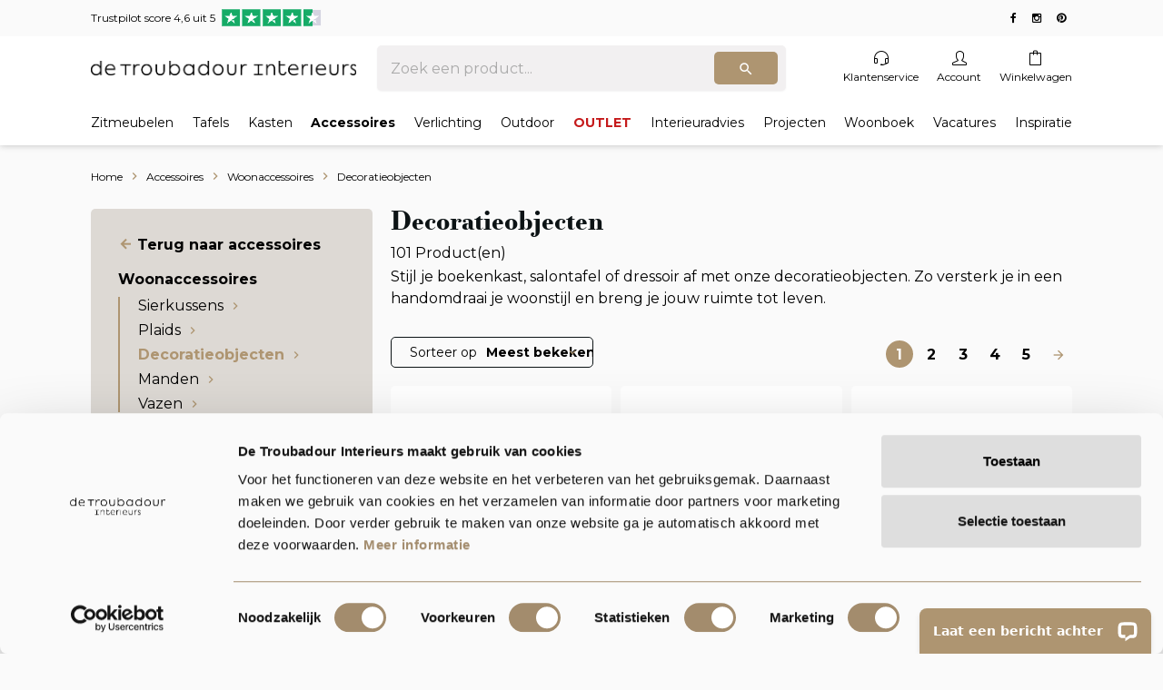

--- FILE ---
content_type: text/html;charset=utf-8
request_url: https://www.detroubadour.nl/accessoires/woonaccessoires/decoratieobjecten/
body_size: 26243
content:
<!DOCTYPE html>
<html lang="nl" class="opacity importanter">
  <head>
    <meta charset="utf-8"/>
<!-- [START] 'blocks/head.rain' -->
<!--

  (c) 2008-2026 Lightspeed Netherlands B.V.
  http://www.lightspeedhq.com
  Generated: 20-01-2026 @ 18:35:59

-->
<link rel="canonical" href="https://www.detroubadour.nl/accessoires/woonaccessoires/decoratieobjecten/"/>
<link rel="next" href="https://www.detroubadour.nl/accessoires/woonaccessoires/decoratieobjecten/page2.html"/>
<link rel="alternate" href="https://www.detroubadour.nl/index.rss" type="application/rss+xml" title="Nieuwe producten"/>
<meta name="robots" content="noodp,noydir"/>
<meta name="google-site-verification" content="+nxGUDJ4QpAZ5l9Bsjdi102tLVC21AIh5d1Nl23908vVuFHs34="/>
<meta property="og:url" content="https://www.detroubadour.nl/accessoires/woonaccessoires/decoratieobjecten/?source=facebook"/>
<meta property="og:site_name" content="De Troubadour interieurs"/>
<meta property="og:title" content="Decoratie accessoires voor in huis"/>
<meta property="og:description" content="Decoratieve accessoires om jouw interieur af te maken? Van teak tot kunststof, van rotan tot metaal. De Troubadour heeft een groot aanbod decoratie objecten!"/>
<!--[if lt IE 9]>
<script src="https://cdn.webshopapp.com/assets/html5shiv.js?2025-02-20"></script>
<![endif]-->
<!-- [END] 'blocks/head.rain' -->
  
    <meta name="viewport" content="width=device-width, initial-scale=1, maximum-scale=1.0, user-scalable=0">
    
    <title>Decoratie accessoires voor in huis - De Troubadour interieurs</title>
        <meta name="description" content="Decoratieve accessoires om jouw interieur af te maken? Van teak tot kunststof, van rotan tot metaal. De Troubadour heeft een groot aanbod decoratie objecten!" />
    <meta http-equiv="X-UA-Compatible" content="IE=edge,chrome=1">
    <meta name="keywords" content="Decoratieobjecten, 5000 m2 showroom, Interieur specialist, Gratis interieuradvies, CBW erkende woonwinkel" />
    <meta name="viewport" content="width=device-width, initial-scale=1.0">
    <meta name="apple-mobile-web-app-capable" content="yes">
    <meta name="apple-mobile-web-app-status-bar-style" content="black-translucent">
    <meta name="theme-color" content="#80ccdd" />
  
    <link rel="icon" type="image/png" href="https://cdn.webshopapp.com/shops/321911/themes/176833/assets/favicon-32x32.png?20251219103346" sizes="32x32" />
    <link rel="icon" type="image/png" href="https://cdn.webshopapp.com/shops/321911/themes/176833/assets/favicon-16x16.png?20251219103346" sizes="16x16" />
    
          <link rel="preconnect" href="https://fonts.gstatic.com">
			<link href="https://fonts.googleapis.com/css2?family=Montserrat:wght@400;500;700&display=swap" rel="stylesheet">
      <link href='https://fonts.googleapis.com/css?family=Material+Icons|Amatic%20SC:300,700' rel="stylesheet">
        <script src="https://cdn.jsdelivr.net/npm/swiper@8/swiper-bundle.min.js"></script>
    <link rel=“stylesheet” href="https://use.typekit.net/hiu6dgo.css">
    <link rel="preload" as="style" href="https://cdn.webshopapp.com/shops/321911/themes/176833/assets/settings.css?20251219103346" />
    <link rel="stylesheet" href="https://cdn.webshopapp.com/shops/321911/themes/176833/assets/settings.css?20251219103346">
        <link rel="stylesheet" href="https://assets.redbanana.nl/rb-framework/dist/css/troubadour-main-min.css" />
    <link rel="stylesheet" href="https://cdn.webshopapp.com/shops/321911/themes/176833/assets/media.css?20251219103346" />
            <style>
      .icon-after.icon-information:after {
            content: "\f129";
            width: auto !important;
        }
        .icon-before.icon-information:before {
            content: "\f129";
            width: auto !important;
        }
    </style>


  	<script type="text/javascript" src="https://cdn.webshopapp.com/assets/jquery-1-9-1.js?2025-02-20"></script>
    
        	<script src="https://cdn.webshopapp.com/assets/jquery-ui-1-10-1.js?2025-02-20"></script>
                  <script type="text/javascript" src="https://cdn.webshopapp.com/shops/321911/themes/176833/assets/swiper-min.js?20251219103346"></script>
      <script type="text/javascript" src="https://cdn.webshopapp.com/shops/321911/themes/176833/assets/main.js?20251219103346"></script>
        
    <!-- Global site tag (gtag.js) - Google Analytics -->
<script async src="https://www.googletagmanager.com/gtag/js?id=G-71PTND980D"></script>
<script>
  window.dataLayer = window.dataLayer || [];
  function gtag(){dataLayer.push(arguments);}
  gtag('js', new Date());

  gtag('config', 'G-71PTND980D');
</script>
        <meta name="p:domain_verify" content="SsQvOxNjoJUm3JK08OVt7l3BDF2kDgZJ"/>                <script>
        window.getWpCookie = function(name) {
            match = document.cookie.match(new RegExp(name + '=([^;]+)'));
            if (match) return decodeURIComponent(match[1].replace(/\+/g, ' ')) ;
        };

        window.dataLayer = window.dataLayer || [];
                var dlObjects = [{"google_tag_params":{"ecomm_pagetype":"home"}}];
        for (var i in dlObjects) {
            window.dataLayer.push(dlObjects[i]);
        }
                var wpCookies = ['wp_customerId','wp_customerGroup'];
        wpCookies.map(function(cookieName) {
            var cookieValue = window.getWpCookie(cookieName);
            if (cookieValue) {
                var dlObject = {};
                dlObject[cookieName.replace('wp_', '')] = cookieValue;
                window.dataLayer.push(dlObject);
            }
        });
    </script>

    <!-- Google Tag Manager -->
<script>(function(w,d,s,l,i){w[l]=w[l]||[];w[l].push({'gtm.start':
new Date().getTime(),event:'gtm.js'});var f=d.getElementsByTagName(s)[0],
j=d.createElement(s),dl=l!='dataLayer'?'&l='+l:'';j.async=true;j.src=
'https://www.googletagmanager.com/gtm.js?id='+i+dl;f.parentNode.insertBefore(j,f);
})(window,document,'script','dataLayer','GTM-KWTM6N');</script>
<!-- End Google Tag Manager --><link href="//fonts.googleapis.com/css?family=Open+Sans:400,300,700" media="all" rel='stylesheet' type='text/css'/> 
    
<script type="text/javascript">
   !function(e){if(!window.pintrk){window.pintrk=function(){window.pintrk.queue.push(
     Array.prototype.slice.call(arguments))};var
     n=window.pintrk;n.queue=[],n.version="3.0";var
     t=document.createElement("script");t.async=!0,t.src=e;var
     r=document.getElementsByTagName("script")[0];r.parentNode.insertBefore(t,r)}}("https://s.pinimg.com/ct/core.js");
   pintrk('load', '2614064646252');
   pintrk('page');
</script>
<noscript>
 <img height="1" width="1" style="display:none;" alt="" src="https://ct.pinterest.com/v3/?tid=2614064646252&event=init&noscript=1" />
</noscript>
    <script src="https://app.aiden.cx/webshop/build/aiden-embedded.min.js" async=""></script>
    <!-- TrustBox script --> <script type="text/javascript" src="//widget.trustpilot.com/bootstrap/v5/tp.widget.bootstrap.min.js" async></script> <!-- End TrustBox script -->
    <script type="application/ld+json">
        {
        "@context": "https://schema.org",
        "@type": "Organization",
        "url": "https://www.detroubadour.nl/",
        "logo": "https://cdn.webshopapp.com/shops/321911/themes/176833/v/2661704/assets/logo.png?20250618101621"
      }
  </script>
  </head>
  <body id="body-top" class="">
    <!-- Google Tag Manager (noscript) -->
<noscript><iframe src="https://www.googletagmanager.com/ns.html?id=GTM-KWTM6N"
height="0" width="0" style="display:none;visibility:hidden"></iframe></noscript>
<!-- End Google Tag Manager (noscript) -->
          <script>
        pintrk('track', 'pagevisit');
      </script>
        <div class="wrapper">
    	
<header id="master-header" class="site-header">
	<div class="relative">
    <div class="top-bar mobile-hide">
    	<div class="container">
      	<div class="row">
          <a href="https://nl.trustpilot.com/review/detroubadour.nl" target="_blank" class="col-xs-8 flex align-center">
            <span>Trustpilot score 4,6 uit 5</span>
            <img src="https://cdn.webshopapp.com/shops/321911/themes/176833/assets/stars.png?20251219103346" alt="Review stars" />
          </a>
          <div class="col-xs-4 flex align-center justify-end socials-wrapper">
            <span><!--<strong>Onze socials</strong>-->
              <a target="_blank" href="https://www.facebook.com/detroubadourinterieurs" class="icon icon-before font-awesome icon-facebook font-awesome"></a>
              <a target="_blank" href="https://www.instagram.com/detroubadourinterieurs/" class="icon icon-before font-awesome icon-instagram font-awesome"></a>
              <a target="_blank" href="https://nl.pinterest.com/dtinterieurs/" class="icon icon-before font-awesome icon-pinterest font-awesome"></a>
            </span>
          </div>
        </div>
      </div>
    </div>
    
    <div class="middle-bar mobile-hide">
      <div class="container">
        <div class="header-wrapper flex align-center justify-space-between full-width">
          <div class="col-logo">
            <a href="https://www.detroubadour.nl/" rel="Home">
              <img src="https://cdn.webshopapp.com/shops/321911/themes/176833/v/2661704/assets/logo.png?20250618101621" alt="" />
            </a>
          </div>

          <div class="search-bar">
            <div class="container">
              <form action="https://www.detroubadour.nl/search/" method="get" id="formSearch" class="relative full-width">
                <input type="text" name="q" autocomplete="off" name="search_term" value="" placeholder="Zoek een product..."/>
                <a href="javascript:void();" onclick="$('#formSearch').submit();" title="Zoeken"  class="icon icon-before icon-search noma absolute"></a>
              </form>
            </div>
          </div>

          <div class="col-right flex align-center justify-end">
            <ul class="right-menu flex align-center">
              <li>
                <a href="https://www.detroubadour.nl/service/" class="icon icon-before simple-icon icon-earphones noma"><span>Klantenservice</span></a>
              </li>
              <li>
                <a href="https://www.detroubadour.nl/account/" class="icon icon-before simple-icon icon-user noma"><span>Account</span></a>
              </li>
              <li>
                <a href="https://www.detroubadour.nl/cart/" class="icon icon-before simple-icon icon-bag noma"><span>Winkelwagen</span></a>
              </li>
            </ul>
          </div>
        </div>
      </div>
    </div>
    
    <div class="middle-bar desktop-hide">
      <div class="container">
        <div class="header-wrapper flex align-center justify-space-between full-width">
          <div class="col-left flex align-center">
          <a href="javascript:void(0);" class="menu-toggle icon icon-before icon-menu noma" aria-label="Hoofdmenu openen" title="Menu"></a>
          </div>
          
          <div class="col-logo mobile-logo">
            <a href="https://www.detroubadour.nl/" rel="Home">
              <img src="https://cdn.webshopapp.com/shops/321911/themes/176833/v/2661704/assets/logo.png?20250618101621" alt="" />
            </a>
          </div>

          <div class="col-right flex align-center justify-end">
            <ul class="right-menu flex align-center">
              <li>
               <a href="https://www.detroubadour.nl/account/" class="icon icon-before simple-icon icon-user noma" aria-label="Account" title="Account"></a>
              </li>
              <li>
<a href="https://www.detroubadour.nl/cart/" class="icon icon-before simple-icon icon-bag noma" aria-label="Winkelwagen" title="Winkelwagen">
  </a>

              </li>
            </ul>
          </div>
        </div>
      </div>
    </div>
    
    <div class="search-bar desktop-hide">
      <div class="container">
        <form action="https://www.detroubadour.nl/search/" method="get" id="formSearchMobile" class="relative full-width">
          <input type="text" name="q" autocomplete="off" name="search_term" value="" placeholder="Zoek een product..."/>
          <a href="javascript:void();" onclick="$('#formSearchMobile').submit();" title="Zoeken"  class="icon icon-before icon-search noma absolute"></a>
        </form>
      </div>
    </div>
    
    <div class="bottom-bar">
      <div class="container">
        <a href="javascript:void(0);" class="cta blue icon icon-before icon-left back-btn">Terug</a>
        <ul class="menu flex align-center justify-space-between">
          <li class="menu-item desktop-hide">
            <a href="https://www.detroubadour.nl/">Home</a>
          </li>
                    	<li class="menu-item menu-item-has-children">
            	<a href="https://www.detroubadour.nl/zitmeubelen/" title="Zitmeubelen">Zitmeubelen</a>
              
                                                            	<div class="sub-menu-wrap" style="z-index: 2;">
                  <div class="container">
                    <div class="row row-20">
                                              <div class="mobile-hide col-md-3 flex align-center">
                          <a href="https://www.detroubadour.nl/zitmeubelen/" title="Zitmeubelen" class="cat-img">
                            <img loading=lazy src="https://cdn.webshopapp.com/shops/321911/files/443846064/300x160x2/zitmeubelen.jpg" alt="Zitmeubelen" title="Zitmeubelen" />
                          </a>
                      	</div>
                                                                                                              	                        	                      			                      			                      			<div class="col-xs-12 col-sm-12 col-md-3 flex has-subs">
                                                            <span class="flex-start">
                                <a class="subitemLink" href="https://www.detroubadour.nl/zitmeubelen/banken/" title="Banken">Banken</a>
                              </span>
                              <ul class="column-submenu">
                                                                	<li class="menu-item">
                                    <a class="subitemLink" href="https://www.detroubadour.nl/zitmeubelen/banken/rechte-banken/" title="Rechte banken">Rechte banken</a>
                                  </li>
                                                                	<li class="menu-item">
                                    <a class="subitemLink" href="https://www.detroubadour.nl/zitmeubelen/banken/hoekbanken/" title="Hoekbanken">Hoekbanken</a>
                                  </li>
                                                                	<li class="menu-item">
                                    <a class="subitemLink" href="https://www.detroubadour.nl/zitmeubelen/banken/elementenbanken/" title="Elementenbanken">Elementenbanken</a>
                                  </li>
                                                                	<li class="menu-item">
                                    <a class="subitemLink" href="https://www.detroubadour.nl/zitmeubelen/banken/relaxbanken/" title="Relaxbanken">Relaxbanken</a>
                                  </li>
                                                                	<li class="menu-item">
                                    <a class="subitemLink" href="https://www.detroubadour.nl/zitmeubelen/banken/hockers/" title="Hockers">Hockers</a>
                                  </li>
                                                              </ul>
                      			</div>
                                                                          	                      			                      			                      			<div class="col-xs-12 col-sm-12 col-md-3 flex has-subs">
                                                            <span class="flex-start">
                                <a class="subitemLink" href="https://www.detroubadour.nl/zitmeubelen/fauteuils/" title="Fauteuils">Fauteuils</a>
                              </span>
                              <ul class="column-submenu">
                                                                	<li class="menu-item">
                                    <a class="subitemLink" href="https://www.detroubadour.nl/zitmeubelen/fauteuils/fauteuils/" title="Fauteuils">Fauteuils</a>
                                  </li>
                                                                	<li class="menu-item">
                                    <a class="subitemLink" href="https://www.detroubadour.nl/zitmeubelen/fauteuils/draaifauteuils/" title="Draaifauteuils">Draaifauteuils</a>
                                  </li>
                                                                	<li class="menu-item">
                                    <a class="subitemLink" href="https://www.detroubadour.nl/zitmeubelen/fauteuils/relaxfauteuils/" title="Relaxfauteuils">Relaxfauteuils</a>
                                  </li>
                                                                	<li class="menu-item">
                                    <a class="subitemLink" href="https://www.detroubadour.nl/zitmeubelen/fauteuils/loveseats/" title="Loveseats">Loveseats</a>
                                  </li>
                                                              </ul>
                      			</div>
                                                                                                                                          	                        	                      			                      			                      			<div class="col-xs-12 col-sm-12 col-md-3 flex has-subs">
                                                            <span class="flex-start">
                                <a class="subitemLink" href="https://www.detroubadour.nl/zitmeubelen/stoelen/" title="Stoelen">Stoelen</a>
                              </span>
                              <ul class="column-submenu">
                                                                	<li class="menu-item">
                                    <a class="subitemLink" href="https://www.detroubadour.nl/zitmeubelen/stoelen/eetkamerstoelen/" title="Eetkamerstoelen">Eetkamerstoelen</a>
                                  </li>
                                                                	<li class="menu-item">
                                    <a class="subitemLink" href="https://www.detroubadour.nl/zitmeubelen/stoelen/eetkamerbanken/" title="Eetkamerbanken">Eetkamerbanken</a>
                                  </li>
                                                                	<li class="menu-item">
                                    <a class="subitemLink" href="https://www.detroubadour.nl/zitmeubelen/stoelen/bureaustoelen/" title="Bureaustoelen">Bureaustoelen</a>
                                  </li>
                                                                	<li class="menu-item">
                                    <a class="subitemLink" href="https://www.detroubadour.nl/zitmeubelen/stoelen/barkrukken/" title="Barkrukken">Barkrukken</a>
                                  </li>
                                                                	<li class="menu-item">
                                    <a class="subitemLink" href="https://www.detroubadour.nl/zitmeubelen/stoelen/krukjes-poefjes/" title="Krukjes &amp; Poefjes">Krukjes &amp; Poefjes</a>
                                  </li>
                                                              </ul>
                      			</div>
                                                                          	                      			                      			                      				<div class="col-xs-12 col-sm-12 col-md-3 flex "></div>
                      			                      			<div class="col-xs-12 col-sm-12 col-md-3 flex has-subs">
                                                            <span class="flex-start">
                                <a class="subitemLink" href="https://www.detroubadour.nl/zitmeubelen/lounging-by-troubadour/" title="Lounging by Troubadour">Lounging by Troubadour</a>
                              </span>
                              <ul class="column-submenu">
                                                                	<li class="menu-item">
                                    <a class="subitemLink" href="https://www.detroubadour.nl/zitmeubelen/lounging-by-troubadour/collectie/" title="Collectie">Collectie</a>
                                  </li>
                                                                	<li class="menu-item">
                                    <a class="subitemLink" href="https://www.detroubadour.nl/zitmeubelen/lounging-by-troubadour/knipstalen/" title="Knipstalen">Knipstalen</a>
                                  </li>
                                                              </ul>
                      			</div>
                                                                                                                                            
                                              
                                          </div>
                  </div>
              	</div>
                        	</li>
                    	<li class="menu-item menu-item-has-children">
            	<a href="https://www.detroubadour.nl/tafels/" title="Tafels">Tafels</a>
              
                                                            	<div class="sub-menu-wrap" style="z-index: 2;">
                  <div class="container">
                    <div class="row row-20">
                                              <div class="mobile-hide col-md-3 flex align-center">
                          <a href="https://www.detroubadour.nl/tafels/" title="Tafels" class="cat-img">
                            <img loading=lazy src="https://cdn.webshopapp.com/shops/321911/files/432607078/300x160x2/tafels.jpg" alt="Tafels" title="Tafels" />
                          </a>
                      	</div>
                                                                                                              	                        	                      			                      			                      			<div class="col-xs-12 col-sm-12 col-md-3 flex has-subs">
                                                            <span class="flex-start">
                                <a class="subitemLink" href="https://www.detroubadour.nl/tafels/eettafels/" title="Eettafels">Eettafels</a>
                              </span>
                              <ul class="column-submenu">
                                                                	<li class="menu-item">
                                    <a class="subitemLink" href="https://www.detroubadour.nl/tafels/eettafels/ronde-eettafels/" title="Ronde eettafels">Ronde eettafels</a>
                                  </li>
                                                                	<li class="menu-item">
                                    <a class="subitemLink" href="https://www.detroubadour.nl/tafels/eettafels/ovale-eettafels/" title="Ovale eettafels">Ovale eettafels</a>
                                  </li>
                                                                	<li class="menu-item">
                                    <a class="subitemLink" href="https://www.detroubadour.nl/tafels/eettafels/organische-eettafels/" title="Organische eettafels">Organische eettafels</a>
                                  </li>
                                                                	<li class="menu-item">
                                    <a class="subitemLink" href="https://www.detroubadour.nl/tafels/eettafels/houten-eettafels/" title="Houten eettafels">Houten eettafels</a>
                                  </li>
                                                                	<li class="menu-item">
                                    <a class="subitemLink" href="https://www.detroubadour.nl/tafels/eettafels/stenen-eettafels/" title="Stenen eettafels">Stenen eettafels</a>
                                  </li>
                                                                	<li class="menu-item">
                                    <a class="subitemLink" href="https://www.detroubadour.nl/tafels/eettafels/lamulux-eettafels/" title="Lamulux eettafels">Lamulux eettafels</a>
                                  </li>
                                                                	<li class="menu-item">
                                    <a class="subitemLink" href="https://www.detroubadour.nl/tafels/eettafels/uitschuifbare-eettafels/" title="Uitschuifbare eettafels">Uitschuifbare eettafels</a>
                                  </li>
                                                              </ul>
                      			</div>
                                                                          	                      			                      			                      			<div class="col-xs-12 col-sm-12 col-md-3 flex has-subs">
                                                            <span class="flex-start">
                                <a class="subitemLink" href="https://www.detroubadour.nl/tafels/salontafels/" title="Salontafels">Salontafels</a>
                              </span>
                              <ul class="column-submenu">
                                                                	<li class="menu-item">
                                    <a class="subitemLink" href="https://www.detroubadour.nl/tafels/salontafels/ronde-salontafels/" title="Ronde salontafels">Ronde salontafels</a>
                                  </li>
                                                                	<li class="menu-item">
                                    <a class="subitemLink" href="https://www.detroubadour.nl/tafels/salontafels/organische-salontafels/" title="Organische salontafels">Organische salontafels</a>
                                  </li>
                                                                	<li class="menu-item">
                                    <a class="subitemLink" href="https://www.detroubadour.nl/tafels/salontafels/stenen-salontafels/" title="Stenen salontafels">Stenen salontafels</a>
                                  </li>
                                                                	<li class="menu-item">
                                    <a class="subitemLink" href="https://www.detroubadour.nl/tafels/salontafels/japandi-salontafels/" title="Japandi salontafels">Japandi salontafels</a>
                                  </li>
                                                                	<li class="menu-item">
                                    <a class="subitemLink" href="https://www.detroubadour.nl/tafels/salontafels/moderne-salontafels/" title="Moderne salontafels">Moderne salontafels</a>
                                  </li>
                                                                	<li class="menu-item">
                                    <a class="subitemLink" href="https://www.detroubadour.nl/tafels/salontafels/industriele-salontafels/" title="Industriële salontafels">Industriële salontafels</a>
                                  </li>
                                                              </ul>
                      			</div>
                                                                          	                      			                      			                      			<div class="col-xs-12 col-sm-12 col-md-3 flex has-subs">
                                                            <span class="flex-start">
                                <a class="subitemLink" href="https://www.detroubadour.nl/tafels/bijzettafels/" title="Bijzettafels">Bijzettafels</a>
                              </span>
                              <ul class="column-submenu">
                                                                	<li class="menu-item">
                                    <a class="subitemLink" href="https://www.detroubadour.nl/tafels/bijzettafels/laptoptafels/" title="Laptoptafels">Laptoptafels</a>
                                  </li>
                                                                	<li class="menu-item">
                                    <a class="subitemLink" href="https://www.detroubadour.nl/tafels/bijzettafels/ronde-bijzettafels/" title="Ronde bijzettafels">Ronde bijzettafels</a>
                                  </li>
                                                                	<li class="menu-item">
                                    <a class="subitemLink" href="https://www.detroubadour.nl/tafels/bijzettafels/organische-bijzettafels/" title="Organische bijzettafels">Organische bijzettafels</a>
                                  </li>
                                                                	<li class="menu-item">
                                    <a class="subitemLink" href="https://www.detroubadour.nl/tafels/bijzettafels/houten-bijzettafels/" title="Houten bijzettafels">Houten bijzettafels</a>
                                  </li>
                                                                	<li class="menu-item">
                                    <a class="subitemLink" href="https://www.detroubadour.nl/tafels/bijzettafels/stenen-bijzettafels/" title="Stenen bijzettafels">Stenen bijzettafels</a>
                                  </li>
                                                              </ul>
                      			</div>
                                                                                                                                          	                        	                      			                      			                      				<div class="col-xs-12 col-sm-12 col-md-3 flex "></div>
                      			                      			<div class="col-xs-12 col-sm-12 col-md-3 flex has-subs">
                                                            <span class="flex-start">
                                <a class="subitemLink" href="https://www.detroubadour.nl/tafels/wandtafels/" title="Wandtafels">Wandtafels</a>
                              </span>
                              <ul class="column-submenu">
                                                                	<li class="menu-item">
                                    <a class="subitemLink" href="https://www.detroubadour.nl/tafels/wandtafels/houten-wandtafels/" title="Houten wandtafels">Houten wandtafels</a>
                                  </li>
                                                                	<li class="menu-item">
                                    <a class="subitemLink" href="https://www.detroubadour.nl/tafels/wandtafels/moderne-wandtafels/" title="Moderne wandtafels">Moderne wandtafels</a>
                                  </li>
                                                              </ul>
                      			</div>
                                                                          	                      			                      			                      			<div class="col-xs-12 col-sm-12 col-md-3 flex has-subs">
                                                            <span class="flex-start">
                                <a class="subitemLink" href="https://www.detroubadour.nl/tafels/bartafels/" title="Bartafels">Bartafels</a>
                              </span>
                              <ul class="column-submenu">
                                                                	<li class="menu-item">
                                    <a class="subitemLink" href="https://www.detroubadour.nl/tafels/bartafels/industriele-bartafels/" title="Industriële bartafels">Industriële bartafels</a>
                                  </li>
                                                              </ul>
                      			</div>
                                                                          	                      			                      			                      			<div class="col-xs-12 col-sm-12 col-md-3 flex has-subs">
                                                            <span class="flex-start">
                                <a class="subitemLink" href="https://www.detroubadour.nl/tafels/bureaus/" title="Bureaus">Bureaus</a>
                              </span>
                              <ul class="column-submenu">
                                                                	<li class="menu-item">
                                    <a class="subitemLink" href="https://www.detroubadour.nl/tafels/bureaus/moderne-bureaus/" title="Moderne bureaus">Moderne bureaus</a>
                                  </li>
                                                                	<li class="menu-item">
                                    <a class="subitemLink" href="https://www.detroubadour.nl/tafels/bureaus/zwarte-bureaus/" title="Zwarte bureaus">Zwarte bureaus</a>
                                  </li>
                                                              </ul>
                      			</div>
                                                                                                                                            
                                              
                                          </div>
                  </div>
              	</div>
                        	</li>
                    	<li class="menu-item menu-item-has-children">
            	<a href="https://www.detroubadour.nl/kasten/" title="Kasten">Kasten</a>
              
                                                            	<div class="sub-menu-wrap" style="z-index: 2;">
                  <div class="container">
                    <div class="row row-20">
                                              <div class="mobile-hide col-md-3 flex align-center">
                          <a href="https://www.detroubadour.nl/kasten/" title="Kasten" class="cat-img">
                            <img loading=lazy src="https://cdn.webshopapp.com/shops/321911/files/443845771/300x160x2/kasten.jpg" alt="Kasten" title="Kasten" />
                          </a>
                      	</div>
                                                                                                              	                        	                      			                      			                      			<div class="col-xs-12 col-sm-12 col-md-3 flex has-subs">
                                                            <span class="flex-start">
                                <a class="subitemLink" href="https://www.detroubadour.nl/kasten/vitrinekasten/" title="Vitrinekasten">Vitrinekasten</a>
                              </span>
                              <ul class="column-submenu">
                                                                	<li class="menu-item">
                                    <a class="subitemLink" href="https://www.detroubadour.nl/kasten/vitrinekasten/eiken-vitrinekasten/" title="Eiken vitrinekasten">Eiken vitrinekasten</a>
                                  </li>
                                                                	<li class="menu-item">
                                    <a class="subitemLink" href="https://www.detroubadour.nl/kasten/vitrinekasten/teakhouten-vitrinekasten/" title="Teakhouten vitrinekasten">Teakhouten vitrinekasten</a>
                                  </li>
                                                              </ul>
                      			</div>
                                                                          	                      			                      			                      			<div class="col-xs-12 col-sm-12 col-md-3 flex has-subs">
                                                            <span class="flex-start">
                                <a class="subitemLink" href="https://www.detroubadour.nl/kasten/boekenkasten/" title="Boekenkasten">Boekenkasten</a>
                              </span>
                              <ul class="column-submenu">
                                                                	<li class="menu-item">
                                    <a class="subitemLink" href="https://www.detroubadour.nl/kasten/boekenkasten/roomdividers/" title="Roomdividers">Roomdividers</a>
                                  </li>
                                                                	<li class="menu-item">
                                    <a class="subitemLink" href="https://www.detroubadour.nl/kasten/boekenkasten/moderne-boekenkasten/" title="Moderne boekenkasten">Moderne boekenkasten</a>
                                  </li>
                                                                	<li class="menu-item">
                                    <a class="subitemLink" href="https://www.detroubadour.nl/kasten/boekenkasten/industriele-boekenkasten/" title="Industriële boekenkasten">Industriële boekenkasten</a>
                                  </li>
                                                              </ul>
                      			</div>
                                                                          	                      			                      			                      			<div class="col-xs-12 col-sm-12 col-md-3 flex has-subs">
                                                            <span class="flex-start">
                                <a class="subitemLink" href="https://www.detroubadour.nl/kasten/bergkasten/" title="Bergkasten">Bergkasten</a>
                              </span>
                              <ul class="column-submenu">
                                                                	<li class="menu-item">
                                    <a class="subitemLink" href="https://www.detroubadour.nl/kasten/bergkasten/houten-bergkasten/" title="Houten bergkasten">Houten bergkasten</a>
                                  </li>
                                                              </ul>
                      			</div>
                                                                          	                      			                      			                      				<div class="col-xs-12 col-sm-12 col-md-3 flex "></div>
                      			                      			<div class="col-xs-12 col-sm-12 col-md-3 flex has-subs">
                                                            <span class="flex-start">
                                <a class="subitemLink" href="https://www.detroubadour.nl/kasten/buffetkasten/" title="Buffetkasten">Buffetkasten</a>
                              </span>
                              <ul class="column-submenu">
                                                                	<li class="menu-item">
                                    <a class="subitemLink" href="https://www.detroubadour.nl/kasten/buffetkasten/landelijke-buffetkasten/" title="Landelijke buffetkasten">Landelijke buffetkasten</a>
                                  </li>
                                                              </ul>
                      			</div>
                                                                                                                                          	                        	                      			                      			                      			<div class="col-xs-12 col-sm-12 col-md-3 flex has-subs">
                                                            <span class="flex-start">
                                <a class="subitemLink" href="https://www.detroubadour.nl/kasten/dressoirs/" title="Dressoirs">Dressoirs</a>
                              </span>
                              <ul class="column-submenu">
                                                                	<li class="menu-item">
                                    <a class="subitemLink" href="https://www.detroubadour.nl/kasten/dressoirs/houten-dressoirs/" title="Houten dressoirs">Houten dressoirs</a>
                                  </li>
                                                                	<li class="menu-item">
                                    <a class="subitemLink" href="https://www.detroubadour.nl/kasten/dressoirs/retro-dressoirs/" title="Retro dressoirs">Retro dressoirs</a>
                                  </li>
                                                                	<li class="menu-item">
                                    <a class="subitemLink" href="https://www.detroubadour.nl/kasten/dressoirs/moderne-dressoirs/" title="Moderne dressoirs">Moderne dressoirs</a>
                                  </li>
                                                              </ul>
                      			</div>
                                                                          	                      			                      			                      			<div class="col-xs-12 col-sm-12 col-md-3 flex has-subs">
                                                            <span class="flex-start">
                                <a class="subitemLink" href="https://www.detroubadour.nl/kasten/tv-meubelen/" title="TV-meubelen">TV-meubelen</a>
                              </span>
                              <ul class="column-submenu">
                                                                	<li class="menu-item">
                                    <a class="subitemLink" href="https://www.detroubadour.nl/kasten/tv-meubelen/tv-wandmeubelen/" title="TV-wandmeubelen">TV-wandmeubelen</a>
                                  </li>
                                                                	<li class="menu-item">
                                    <a class="subitemLink" href="https://www.detroubadour.nl/kasten/tv-meubelen/moderne-tv-meubelen/" title="Moderne tv-meubelen">Moderne tv-meubelen</a>
                                  </li>
                                                                	<li class="menu-item">
                                    <a class="subitemLink" href="https://www.detroubadour.nl/kasten/tv-meubelen/industriele-tv-meubelen/" title="Industriële tv-meubelen">Industriële tv-meubelen</a>
                                  </li>
                                                              </ul>
                      			</div>
                                                                          	                      			                      			                      				<div class="col-xs-12 col-sm-12 col-md-3 flex "></div>
                      			                      			<div class="col-xs-12 col-sm-12 col-md-3 flex has-subs">
                                                            <span class="flex-start">
                                <a class="subitemLink" href="https://www.detroubadour.nl/kasten/nachtkastjes/" title="Nachtkastjes">Nachtkastjes</a>
                              </span>
                              <ul class="column-submenu">
                                                                	<li class="menu-item">
                                    <a class="subitemLink" href="https://www.detroubadour.nl/kasten/nachtkastjes/houten-nachtkastjes/" title="Houten nachtkastjes">Houten nachtkastjes</a>
                                  </li>
                                                              </ul>
                      			</div>
                                                                                                                                            
                                              
                                          </div>
                  </div>
              	</div>
                        	</li>
                    	<li class="menu-item menu-item-has-children active-item">
            	<a href="https://www.detroubadour.nl/accessoires/" title="Accessoires">Accessoires</a>
              
                                                            	<div class="sub-menu-wrap" style="z-index: 2;">
                  <div class="container">
                    <div class="row row-20">
                                              <div class="mobile-hide col-md-3 flex align-center">
                          <a href="https://www.detroubadour.nl/accessoires/" title="Accessoires" class="cat-img">
                            <img loading=lazy src="https://cdn.webshopapp.com/shops/321911/files/443846307/300x160x2/accessoires.jpg" alt="Accessoires" title="Accessoires" />
                          </a>
                      	</div>
                                                                                                              	                        	                      			                      			                      			<div class="col-xs-12 col-sm-12 col-md-3 flex has-subs">
                                                            <span class="flex-start">
                                <a class="subitemLink active" href="https://www.detroubadour.nl/accessoires/woonaccessoires/" title="Woonaccessoires">Woonaccessoires</a>
                              </span>
                              <ul class="column-submenu">
                                                                	<li class="menu-item">
                                    <a class="subitemLink" href="https://www.detroubadour.nl/accessoires/woonaccessoires/sierkussens/" title="Sierkussens">Sierkussens</a>
                                  </li>
                                                                	<li class="menu-item">
                                    <a class="subitemLink" href="https://www.detroubadour.nl/accessoires/woonaccessoires/plaids/" title="Plaids">Plaids</a>
                                  </li>
                                                                	<li class="menu-item active-item">
                                    <a class="subitemLink active" href="https://www.detroubadour.nl/accessoires/woonaccessoires/decoratieobjecten/" title="Decoratieobjecten">Decoratieobjecten</a>
                                  </li>
                                                                	<li class="menu-item">
                                    <a class="subitemLink" href="https://www.detroubadour.nl/accessoires/woonaccessoires/manden/" title="Manden">Manden</a>
                                  </li>
                                                                	<li class="menu-item">
                                    <a class="subitemLink" href="https://www.detroubadour.nl/accessoires/woonaccessoires/vazen/" title="Vazen">Vazen</a>
                                  </li>
                                                                	<li class="menu-item">
                                    <a class="subitemLink" href="https://www.detroubadour.nl/accessoires/woonaccessoires/kandelaars/" title="Kandelaars">Kandelaars</a>
                                  </li>
                                                              </ul>
                      			</div>
                                                                          	                      			                      			                      			<div class="col-xs-12 col-sm-12 col-md-3 flex has-subs">
                                                            <span class="flex-start">
                                <a class="subitemLink" href="https://www.detroubadour.nl/accessoires/keukenaccessoires/" title="Keukenaccessoires">Keukenaccessoires</a>
                              </span>
                              <ul class="column-submenu">
                                                                	<li class="menu-item">
                                    <a class="subitemLink" href="https://www.detroubadour.nl/accessoires/keukenaccessoires/wijnrekken/" title="Wijnrekken">Wijnrekken</a>
                                  </li>
                                                                	<li class="menu-item">
                                    <a class="subitemLink" href="https://www.detroubadour.nl/accessoires/keukenaccessoires/schalen/" title="Schalen">Schalen</a>
                                  </li>
                                                                	<li class="menu-item">
                                    <a class="subitemLink" href="https://www.detroubadour.nl/accessoires/keukenaccessoires/broodplanken/" title="Broodplanken">Broodplanken</a>
                                  </li>
                                                                	<li class="menu-item">
                                    <a class="subitemLink" href="https://www.detroubadour.nl/accessoires/keukenaccessoires/bestek-servies/" title="Bestek / servies">Bestek / servies</a>
                                  </li>
                                                                	<li class="menu-item">
                                    <a class="subitemLink" href="https://www.detroubadour.nl/accessoires/keukenaccessoires/dienbladen/" title="Dienbladen">Dienbladen</a>
                                  </li>
                                                              </ul>
                      			</div>
                                                                          	                      			                      			                      			<div class="col-xs-12 col-sm-12 col-md-3 flex has-subs">
                                                            <span class="flex-start">
                                <a class="subitemLink" href="https://www.detroubadour.nl/accessoires/wanddecoratie/" title="Wanddecoratie">Wanddecoratie</a>
                              </span>
                              <ul class="column-submenu">
                                                                	<li class="menu-item">
                                    <a class="subitemLink" href="https://www.detroubadour.nl/accessoires/wanddecoratie/artwork/" title="Artwork">Artwork</a>
                                  </li>
                                                                	<li class="menu-item">
                                    <a class="subitemLink" href="https://www.detroubadour.nl/accessoires/wanddecoratie/wandkleden/" title="Wandkleden">Wandkleden</a>
                                  </li>
                                                                	<li class="menu-item">
                                    <a class="subitemLink" href="https://www.detroubadour.nl/accessoires/wanddecoratie/wanddecoratie/" title="Wanddecoratie">Wanddecoratie</a>
                                  </li>
                                                                	<li class="menu-item">
                                    <a class="subitemLink" href="https://www.detroubadour.nl/accessoires/wanddecoratie/spiegels/" title="Spiegels">Spiegels</a>
                                  </li>
                                                                	<li class="menu-item">
                                    <a class="subitemLink" href="https://www.detroubadour.nl/accessoires/wanddecoratie/wandrekken/" title="Wandrekken">Wandrekken</a>
                                  </li>
                                                                	<li class="menu-item">
                                    <a class="subitemLink" href="https://www.detroubadour.nl/accessoires/wanddecoratie/klokken/" title="Klokken">Klokken</a>
                                  </li>
                                                                	<li class="menu-item">
                                    <a class="subitemLink" href="https://www.detroubadour.nl/accessoires/wanddecoratie/kapstokken/" title="Kapstokken">Kapstokken</a>
                                  </li>
                                                              </ul>
                      			</div>
                                                                                                                                          	                        	                      			                      			                      				<div class="col-xs-12 col-sm-12 col-md-3 flex "></div>
                      			                      			<div class="col-xs-12 col-sm-12 col-md-3 flex has-subs">
                                                            <span class="flex-start">
                                <a class="subitemLink" href="https://www.detroubadour.nl/accessoires/vloerkleden/" title="Vloerkleden">Vloerkleden</a>
                              </span>
                              <ul class="column-submenu">
                                                                	<li class="menu-item">
                                    <a class="subitemLink" href="https://www.detroubadour.nl/accessoires/vloerkleden/rechthoekige-vloerkleden/" title="Rechthoekige vloerkleden">Rechthoekige vloerkleden</a>
                                  </li>
                                                                	<li class="menu-item">
                                    <a class="subitemLink" href="https://www.detroubadour.nl/accessoires/vloerkleden/ronde-vloerkleden/" title="Ronde vloerkleden">Ronde vloerkleden</a>
                                  </li>
                                                                	<li class="menu-item">
                                    <a class="subitemLink" href="https://www.detroubadour.nl/accessoires/vloerkleden/hoogpolige-vloerkleden/" title="Hoogpolige vloerkleden">Hoogpolige vloerkleden</a>
                                  </li>
                                                                	<li class="menu-item">
                                    <a class="subitemLink" href="https://www.detroubadour.nl/accessoires/vloerkleden/beige-vloerkleden/" title="Beige vloerkleden">Beige vloerkleden</a>
                                  </li>
                                                              </ul>
                      			</div>
                                                                          	                      			                      			                      			<div class="col-xs-12 col-sm-12 col-md-3 flex has-subs">
                                                            <span class="flex-start">
                                <a class="subitemLink" href="https://www.detroubadour.nl/accessoires/lifestyle/" title="Lifestyle">Lifestyle</a>
                              </span>
                              <ul class="column-submenu">
                                                                	<li class="menu-item">
                                    <a class="subitemLink" href="https://www.detroubadour.nl/accessoires/lifestyle/beach-bags/" title="Beach bags">Beach bags</a>
                                  </li>
                                                                	<li class="menu-item">
                                    <a class="subitemLink" href="https://www.detroubadour.nl/accessoires/lifestyle/shoppers/" title="Shoppers">Shoppers</a>
                                  </li>
                                                              </ul>
                      			</div>
                                                                          	                      			                      			                      			<div class="col-xs-12 col-sm-12 col-md-3 flex has-subs">
                                                            <span class="flex-start">
                                <a class="subitemLink" href="https://www.detroubadour.nl/accessoires/gifts/" title="Gifts">Gifts</a>
                              </span>
                              <ul class="column-submenu">
                                                                	<li class="menu-item">
                                    <a class="subitemLink" href="https://www.detroubadour.nl/accessoires/gifts/giftcards/" title="Giftcards">Giftcards</a>
                                  </li>
                                                              </ul>
                      			</div>
                                                                                                                                            
                                              
                                          </div>
                  </div>
              	</div>
                        	</li>
                    	<li class="menu-item menu-item-has-children">
            	<a href="https://www.detroubadour.nl/verlichting/" title="Verlichting">Verlichting</a>
              
                                                            	<div class="sub-menu-wrap" style="z-index: 2;">
                  <div class="container">
                    <div class="row row-20">
                                              <div class="mobile-hide col-md-3 flex align-center">
                          <a href="https://www.detroubadour.nl/verlichting/" title="Verlichting" class="cat-img">
                            <img loading=lazy src="https://cdn.webshopapp.com/shops/321911/files/443846610/300x160x2/verlichting.jpg" alt="Verlichting" title="Verlichting" />
                          </a>
                      	</div>
                                                                                                              	                        	                                                	                                                	                                                	                                                                                          <div class="col-xs-12 col-sm-12 col-md-3 flex ">
                                                  <ul class="column-submenu">
                                                                                          <li class="menu-item flex-start">
                                  <a class="subitemLink" href="https://www.detroubadour.nl/verlichting/hanglampen/" title="Hanglampen">Hanglampen</a>
                                </li>
                                                                                                                      <li class="menu-item flex-start">
                                  <a class="subitemLink" href="https://www.detroubadour.nl/verlichting/vloerlampen/" title="Vloerlampen">Vloerlampen</a>
                                </li>
                                                                                                                      <li class="menu-item flex-start">
                                  <a class="subitemLink" href="https://www.detroubadour.nl/verlichting/tafellampen/" title="Tafellampen">Tafellampen</a>
                                </li>
                                                                                                                      <li class="menu-item flex-start">
                                  <a class="subitemLink" href="https://www.detroubadour.nl/verlichting/wandlampen/" title="Wandlampen">Wandlampen</a>
                                </li>
                                                                                	</ul>
                      	</div>
                                                                                        	                        	                                                	                                                	                                                                                          <div class="col-xs-12 col-sm-12 col-md-3 flex ">
                                                  <ul class="column-submenu">
                                                                                          <li class="menu-item flex-start">
                                  <a class="subitemLink" href="https://www.detroubadour.nl/verlichting/plafondlampen/" title="Plafondlampen">Plafondlampen</a>
                                </li>
                                                                                                                      <li class="menu-item flex-start">
                                  <a class="subitemLink" href="https://www.detroubadour.nl/verlichting/lichtbronnen/" title="Lichtbronnen">Lichtbronnen</a>
                                </li>
                                                                                                                      <li class="menu-item flex-start">
                                  <a class="subitemLink" href="https://www.detroubadour.nl/verlichting/favoriete-lampen/" title="Favoriete lampen">Favoriete lampen</a>
                                </li>
                                                                                	</ul>
                      	</div>
                                                                                          
                                              
                                          </div>
                  </div>
              	</div>
                        	</li>
                    	<li class="menu-item menu-item-has-children">
            	<a href="https://www.detroubadour.nl/outdoor/" title="Outdoor">Outdoor</a>
              
                                                            	<div class="sub-menu-wrap" style="z-index: 2;">
                  <div class="container">
                    <div class="row row-20">
                                              <div class="mobile-hide col-md-3 flex align-center">
                          <a href="https://www.detroubadour.nl/outdoor/" title="Outdoor" class="cat-img">
                            <img loading=lazy src="https://cdn.webshopapp.com/shops/321911/files/415602014/300x160x2/outdoor.jpg" alt="Outdoor" title="Outdoor" />
                          </a>
                      	</div>
                                                                                                              	                        	                      			                      			                      			<div class="col-xs-12 col-sm-12 col-md-3 flex has-subs">
                                                            <span class="flex-start">
                                <a class="subitemLink" href="https://www.detroubadour.nl/outdoor/banken/" title="Banken">Banken</a>
                              </span>
                              <ul class="column-submenu">
                                                                	<li class="menu-item">
                                    <a class="subitemLink" href="https://www.detroubadour.nl/outdoor/banken/losse-elementen/" title="Losse elementen">Losse elementen</a>
                                  </li>
                                                                	<li class="menu-item">
                                    <a class="subitemLink" href="https://www.detroubadour.nl/outdoor/banken/rechte-banken/" title="Rechte banken">Rechte banken</a>
                                  </li>
                                                                	<li class="menu-item">
                                    <a class="subitemLink" href="https://www.detroubadour.nl/outdoor/banken/hoekbanken/" title="Hoekbanken">Hoekbanken</a>
                                  </li>
                                                                	<li class="menu-item">
                                    <a class="subitemLink" href="https://www.detroubadour.nl/outdoor/banken/u-banken/" title="U-banken">U-banken</a>
                                  </li>
                                                                	<li class="menu-item">
                                    <a class="subitemLink" href="https://www.detroubadour.nl/outdoor/banken/modulaire-banken/" title="Modulaire banken">Modulaire banken</a>
                                  </li>
                                                              </ul>
                      			</div>
                                                                          	                      			                      			                      			<div class="col-xs-12 col-sm-12 col-md-3 flex has-subs">
                                                            <span class="flex-start">
                                <a class="subitemLink" href="https://www.detroubadour.nl/outdoor/loungestoelen/" title="Loungestoelen">Loungestoelen</a>
                              </span>
                              <ul class="column-submenu">
                                                                	<li class="menu-item">
                                    <a class="subitemLink" href="https://www.detroubadour.nl/outdoor/loungestoelen/loungestoelen/" title="Loungestoelen">Loungestoelen</a>
                                  </li>
                                                              </ul>
                      			</div>
                                                                          	                      			                      			                      			<div class="col-xs-12 col-sm-12 col-md-3 flex has-subs">
                                                            <span class="flex-start">
                                <a class="subitemLink" href="https://www.detroubadour.nl/outdoor/stoelen/" title="Stoelen">Stoelen</a>
                              </span>
                              <ul class="column-submenu">
                                                                	<li class="menu-item">
                                    <a class="subitemLink" href="https://www.detroubadour.nl/outdoor/stoelen/tuinstoelen/" title="Tuinstoelen">Tuinstoelen</a>
                                  </li>
                                                                	<li class="menu-item">
                                    <a class="subitemLink" href="https://www.detroubadour.nl/outdoor/stoelen/tuinbanken/" title="Tuinbanken">Tuinbanken</a>
                                  </li>
                                                              </ul>
                      			</div>
                                                                                                                                          	                        	                      			                      			                      				<div class="col-xs-12 col-sm-12 col-md-3 flex "></div>
                      			                      			<div class="col-xs-12 col-sm-12 col-md-3 flex has-subs">
                                                            <span class="flex-start">
                                <a class="subitemLink" href="https://www.detroubadour.nl/outdoor/tafels/" title="Tafels">Tafels</a>
                              </span>
                              <ul class="column-submenu">
                                                                	<li class="menu-item">
                                    <a class="subitemLink" href="https://www.detroubadour.nl/outdoor/tafels/tuintafels/" title="Tuintafels">Tuintafels</a>
                                  </li>
                                                                	<li class="menu-item">
                                    <a class="subitemLink" href="https://www.detroubadour.nl/outdoor/tafels/salontafels/" title="Salontafels">Salontafels</a>
                                  </li>
                                                                	<li class="menu-item">
                                    <a class="subitemLink" href="https://www.detroubadour.nl/outdoor/tafels/bijzettafels/" title="Bijzettafels">Bijzettafels</a>
                                  </li>
                                                                	<li class="menu-item">
                                    <a class="subitemLink" href="https://www.detroubadour.nl/outdoor/tafels/wandtafels/" title="Wandtafels">Wandtafels</a>
                                  </li>
                                                              </ul>
                      			</div>
                                                                          	                      			                      			                      			<div class="col-xs-12 col-sm-12 col-md-3 flex has-subs">
                                                            <span class="flex-start">
                                <a class="subitemLink" href="https://www.detroubadour.nl/outdoor/accessoires/" title="Accessoires">Accessoires</a>
                              </span>
                              <ul class="column-submenu">
                                                                	<li class="menu-item">
                                    <a class="subitemLink" href="https://www.detroubadour.nl/outdoor/accessoires/verlichting/" title="Verlichting">Verlichting</a>
                                  </li>
                                                                	<li class="menu-item">
                                    <a class="subitemLink" href="https://www.detroubadour.nl/outdoor/accessoires/sierkussens/" title="Sierkussens">Sierkussens</a>
                                  </li>
                                                                	<li class="menu-item">
                                    <a class="subitemLink" href="https://www.detroubadour.nl/outdoor/accessoires/vloerkleden/" title="Vloerkleden">Vloerkleden</a>
                                  </li>
                                                                	<li class="menu-item">
                                    <a class="subitemLink" href="https://www.detroubadour.nl/outdoor/accessoires/decoratieobjecten/" title="Decoratieobjecten">Decoratieobjecten</a>
                                  </li>
                                                                	<li class="menu-item">
                                    <a class="subitemLink" href="https://www.detroubadour.nl/outdoor/accessoires/wanddecoratie/" title="Wanddecoratie">Wanddecoratie</a>
                                  </li>
                                                              </ul>
                      			</div>
                                                                          	                      			                      			                      			<div class="col-xs-12 col-sm-12 col-md-3 flex has-subs">
                                                            <span class="flex-start">
                                <a class="subitemLink" href="https://www.detroubadour.nl/outdoor/informatie/" title="Informatie">Informatie</a>
                              </span>
                              <ul class="column-submenu">
                                                                	<li class="menu-item">
                                    <a class="subitemLink" href="https://www.detroubadour.nl/outdoor/informatie/outdoor-banken/" title="Outdoor banken">Outdoor banken</a>
                                  </li>
                                                                	<li class="menu-item">
                                    <a class="subitemLink" href="https://www.detroubadour.nl/outdoor/informatie/outdoor-bank-bay/" title="Outdoor bank Bay">Outdoor bank Bay</a>
                                  </li>
                                                                	<li class="menu-item">
                                    <a class="subitemLink" href="https://www.detroubadour.nl/outdoor/informatie/onderhoudstips-bay/" title="Onderhoudstips Bay">Onderhoudstips Bay</a>
                                  </li>
                                                              </ul>
                      			</div>
                                                                                                                                            
                                              
                                          </div>
                  </div>
              	</div>
                        	</li>
                  </li>
      </li>
    
              <li class="menu-item menu-item-has-children">
                <strong><a class="highlight" href="https://www.detroubadouroutlet.nl/" target="_blank" rel="noopener noreferrer">OUTLET</a></strong>
              

                    <li class="menu-item menu-item-has-children">
            <a href="/service/afspraak-maken/" title="Interieuradvies">Interieuradvies</a>
            
                                 <li class="menu-item menu-item-has-children">
            <a href="/service/projecten-en-samenwerkingen" title="De Troubadour projecten">Projecten</a>
                                   
      <li class="menu-item menu-item-has-children">
            <a href="/service/woonboek" title="Woonboek">Woonboek</a>
        
                                              <li class="menu-item menu-item-has-children">
            <a href="/service/vacatures" title="Woonboek">Vacatures</a>
        
          <li class="menu-item menu-item-has-children">
            <a href="/blogs/overzicht" title="inspiratie">Inspiratie</a>
            <div class="sub-menu-wrap">
               <div class="container">
                  <div class="row row-20">
                     <div class="mobile-hide col-md-3 flex align-center">
                        <a href="/service/inspiratie" title="inspiratie" class="cat-img">
                        <img src="https://cdn.webshopapp.com/shops/321911/files/432606549/large-sfeer-accessoires-2022-bbc-by-boo-sf1-1.jpg" alt="inspiratie" title="inspiratie">
                        </a>
                     </div>
                                              <div class="col-xs-12 col-sm-12 col-md-3 flex">
                      <ul class="column-submenu">
                                                                                <li class="menu-item">
                      <a class="subitemLink" href="/blogs/overzicht" title="WOONBLOGS"><strong>Woonblogs</strong></a>
                           </li>
                                   <li class="menu-item">
                                          <a class="subitemLink" href="/Woonstijlen" title="WOONSTIJLEN"><strong>Woonstijlen</strong></a>
                             </li>
                    <li class="menu-item">
                              <a class="subitemLink" href="/blogs/keuzehulp" title="TIPS & ADVIES"><strong>Tips & advies</strong></a>
                             </li>
                          </li>                   
                     </div>
                 
                     <div class="col-xs-12 col-sm-12 col-md-3 flex">
                        <ul class="column-submenu">
       <li class="menu-item">
                                          <a class="subitemLink" href="/service/jubileum" title="JUBILEUM"><strong>Jubileum</strong></a>
                             </li>
                                                   <li class="menu-item">
                      <a class="subitemLink" href="/blogs/interviews" title="MEET THE TEAM"><strong>Meet the team</strong></a>
                           </li>
                    </li>          
    

                        </li>
                      </ul>
                   </div>
                </div>
               </div>
            </div>
          </li>
        </ul>
      </div>
    </div>

     </div>
</header>      <div id="doofinder"></div>
    	<script type="application/ld+json">
        {
        "@context": "https://schema.org",
        "@type": "BreadcrumbList",
        "itemListElement": [
        	          {
            "@type": "ListItem",
            "position": "1",
            "name": "Accessoires",
            "item": "https://www.detroubadour.nl/accessoires/"
        	},                  {
            "@type": "ListItem",
            "position": "2",
            "name": "Woonaccessoires",
            "item": "https://www.detroubadour.nl/accessoires/woonaccessoires/"
        	},                  {
            "@type": "ListItem",
            "position": "3",
            "name": "Decoratieobjecten",
            "item": "https://www.detroubadour.nl/accessoires/woonaccessoires/decoratieobjecten/"
        	}                ]
      }
  </script>
<section id="section-1" class="section-breadcrumbs m-bot-20">
  <div class="container">
        <div class="breads flex">
      <a href="https://www.detroubadour.nl/" title="Home"><span itemprop="name" class="home">Home</span></a>
            	<div class="icon icon-after icon-chevright noma mobile-hide"></div>
      	<a href="https://www.detroubadour.nl/accessoires/" class="mobile-hide"><span >Accessoires</span></a>
            	<div class="icon icon-after icon-chevright noma mobile-hide"></div>
      	<a href="https://www.detroubadour.nl/accessoires/woonaccessoires/" class="mobile-hide"><span >Woonaccessoires</span></a>
            	<div class="icon icon-after icon-chevright noma"></div>
      	<a href="https://www.detroubadour.nl/accessoires/woonaccessoires/decoratieobjecten/" class="last-item"><span >Decoratieobjecten</span></a>
          </div>
  </div>
</section>
  <section id="section-2" class="section-collection">
    <form action="" method="get" id="formProductsFilters" class="container">
      <div class="flex flex-wrap">
        <div class="filter-overlay"></div>
        <div class="sidebar-column flex">
          <div class="sidebar full-all form">
            <div class="flex align-center justify-space-between desktop-hide m-bot-20">
              <h5>Filteren</h5>
              <a href="javascript:void(0);" class="close-filter">Klaar</a>
            </div>
                                                                                                                                                                                                                                                                                                                                                                                                                                                                                                                              <a href="https://www.detroubadour.nl/accessoires/" class="icon icon-before icon-left a-back">Terug naar accessoires</a>
                                                                                                                                                                          <div class="filter-box categories show-more-box overflow-hidden">
                      <h4>Woonaccessoires</h4>
                      <ul class="filter-cats">
                                                  <ul class="list">
                                                           <li>
                                <a href="https://www.detroubadour.nl/accessoires/woonaccessoires/sierkussens/" title="Sierkussens" class="icon icon-after icon-chevright icon-effect">Sierkussens</a>
                              </li>
                                                           <li>
                                <a href="https://www.detroubadour.nl/accessoires/woonaccessoires/plaids/" title="Plaids" class="icon icon-after icon-chevright icon-effect">Plaids</a>
                              </li>
                                                           <li>
                                <a href="https://www.detroubadour.nl/accessoires/woonaccessoires/decoratieobjecten/" title="Decoratieobjecten" class="icon icon-after icon-chevright icon-effect active">Decoratieobjecten</a>
                              </li>
                                                           <li>
                                <a href="https://www.detroubadour.nl/accessoires/woonaccessoires/manden/" title="Manden" class="icon icon-after icon-chevright icon-effect">Manden</a>
                              </li>
                                                           <li>
                                <a href="https://www.detroubadour.nl/accessoires/woonaccessoires/vazen/" title="Vazen" class="icon icon-after icon-chevright icon-effect">Vazen</a>
                              </li>
                                                           <li>
                                <a href="https://www.detroubadour.nl/accessoires/woonaccessoires/kandelaars/" title="Kandelaars" class="icon icon-after icon-chevright icon-effect">Kandelaars</a>
                              </li>
                                                      </ul>
                                              </ul>
                    </div>
                                                                                                                                                                                                                                                                                          
                                                                                                                        <div class="filter-box categories show-more-box overflow-hidden">
                  <h4>Accessoires</h4>
                  <ul class="filter-cats">
                                          <li>
                        <a href="https://www.detroubadour.nl/accessoires/woonaccessoires/" title="Woonaccessoires" class="icon icon-after icon-chevright icon-effect active">Woonaccessoires</a>
                      </li>
                                          <li>
                        <a href="https://www.detroubadour.nl/accessoires/keukenaccessoires/" title="Keukenaccessoires" class="icon icon-after icon-chevright icon-effect">Keukenaccessoires</a>
                      </li>
                                          <li>
                        <a href="https://www.detroubadour.nl/accessoires/wanddecoratie/" title="Wanddecoratie" class="icon icon-after icon-chevright icon-effect">Wanddecoratie</a>
                      </li>
                                          <li>
                        <a href="https://www.detroubadour.nl/accessoires/vloerkleden/" title="Vloerkleden" class="icon icon-after icon-chevright icon-effect">Vloerkleden</a>
                      </li>
                                          <li>
                        <a href="https://www.detroubadour.nl/accessoires/lifestyle/" title="Lifestyle" class="icon icon-after icon-chevright icon-effect">Lifestyle</a>
                      </li>
                                          <li>
                        <a href="https://www.detroubadour.nl/accessoires/gifts/" title="Gifts" class="icon icon-after icon-chevright icon-effect">Gifts</a>
                      </li>
                                      </ul>
                </div>
                                                                              
                          <div class="filter-box brands show-more-box overflow-hidden toggle-box">
                <h4>Merken</h4>
                <ul class="filter-brands">
                                      <li>
                      <input type="radio" id="brand-0" name="brand" class="squere" value="0" checked="">
                      <label for="brand-0">Alle merken</label>
                    </li>
                                      <li>
                      <input type="radio" id="brand-4273392" name="brand" class="squere" value="4273392">
                      <label for="brand-4273392">Bruno Helgen</label>
                    </li>
                                      <li>
                      <input type="radio" id="brand-4266999" name="brand" class="squere" value="4266999">
                      <label for="brand-4266999">By-Boo</label>
                    </li>
                                      <li>
                      <input type="radio" id="brand-4267010" name="brand" class="squere" value="4267010">
                      <label for="brand-4267010">Must Living</label>
                    </li>
                                      <li>
                      <input type="radio" id="brand-4335554" name="brand" class="squere" value="4335554">
                      <label for="brand-4335554">Richmond Interiors</label>
                    </li>
                                      <li>
                      <input type="radio" id="brand-4266834" name="brand" class="squere" value="4266834">
                      <label for="brand-4266834">So True by Troubadour</label>
                    </li>
                                  </ul>
              </div>
            
            <div class="filter-box price-filter show-more-box overflow-hidden toggle-box">
              <h4>Prijs</h4>
              <ul class="filter-price flex flex-wrap justify-space-between">
                <li class="priceSlider"><div id="sliderRange"></div></li>
                <li class="priceFrom price-boxes flex justify-start"><input type="text" name="min" value="€0,00" id="sliderMin" /></li>
                <li class="priceTo price-boxes flex justify-end"><input type="text" name="max" value="€1500,00" id="sliderMax" /></li>
              </ul>
            </div>

                                                                                                                                              <div class="filter-box custom-filter show-more-box overflow-hidden  toggle-box ">
                  <h4>Online beschikbaar</h4>
                  <ul class="filter-filters">
                                          <li>
                        <input id="filter_789370" type="checkbox" onclick="$('#form\sFilters').submit();" name="filter[]" value="789370"  />
                        <label for="filter_789370" >Ja</label>
                      </li>
                                          <li>
                        <input id="filter_789371" type="checkbox" onclick="$('#form\sFilters').submit();" name="filter[]" value="789371"  />
                        <label for="filter_789371" >Nee</label>
                      </li>
                                      </ul>
                </div>
                                                                                                                                                                                                                                                                                                                                              <div class="filter-box custom-filter show-more-box overflow-hidden  toggle-box ">
                  <h4>Kleuren</h4>
                  <ul class="filter-filters">
                                          <li>
                        <input id="filter_775579" type="checkbox" onclick="$('#form\sFilters').submit();" name="filter[]" value="775579"  />
                        <label for="filter_775579" >Naturel</label>
                      </li>
                                          <li>
                        <input id="filter_775586" type="checkbox" onclick="$('#form\sFilters').submit();" name="filter[]" value="775586"  />
                        <label for="filter_775586" >Zwart</label>
                      </li>
                                          <li>
                        <input id="filter_775585" type="checkbox" onclick="$('#form\sFilters').submit();" name="filter[]" value="775585"  />
                        <label for="filter_775585" >Wit</label>
                      </li>
                                          <li>
                        <input id="filter_768769" type="checkbox" onclick="$('#form\sFilters').submit();" name="filter[]" value="768769"  />
                        <label for="filter_768769" >Goud</label>
                      </li>
                                          <li>
                        <input id="filter_768766" type="checkbox" onclick="$('#form\sFilters').submit();" name="filter[]" value="768766"  />
                        <label for="filter_768766" >Brons</label>
                      </li>
                                          <li>
                        <input id="filter_768767" type="checkbox" onclick="$('#form\sFilters').submit();" name="filter[]" value="768767"  />
                        <label for="filter_768767" >Bruin</label>
                      </li>
                                          <li>
                        <input id="filter_775577" type="checkbox" onclick="$('#form\sFilters').submit();" name="filter[]" value="775577"  />
                        <label for="filter_775577" >Grijs</label>
                      </li>
                                          <li>
                        <input id="filter_775582" type="checkbox" onclick="$('#form\sFilters').submit();" name="filter[]" value="775582"  />
                        <label for="filter_775582" >Rood</label>
                      </li>
                                      </ul>
                </div>
                                                                                                                                                                                                                                                                                                                                              <div class="filter-box custom-filter show-more-box overflow-hidden  toggle-box ">
                  <h4>Materialen</h4>
                  <ul class="filter-filters">
                                          <li>
                        <input id="filter_788752" type="checkbox" onclick="$('#form\sFilters').submit();" name="filter[]" value="788752"  />
                        <label for="filter_788752" >Hout</label>
                      </li>
                                          <li>
                        <input id="filter_775593" type="checkbox" onclick="$('#form\sFilters').submit();" name="filter[]" value="775593"  />
                        <label for="filter_775593" >Teak hout</label>
                      </li>
                                          <li>
                        <input id="filter_776223" type="checkbox" onclick="$('#form\sFilters').submit();" name="filter[]" value="776223"  />
                        <label for="filter_776223" >Eikenhout</label>
                      </li>
                                          <li>
                        <input id="filter_872970" type="checkbox" onclick="$('#form\sFilters').submit();" name="filter[]" value="872970"  />
                        <label for="filter_872970" >Versteend hout</label>
                      </li>
                                          <li>
                        <input id="filter_788726" type="checkbox" onclick="$('#form\sFilters').submit();" name="filter[]" value="788726"  />
                        <label for="filter_788726" >Steen</label>
                      </li>
                                          <li>
                        <input id="filter_776462" type="checkbox" onclick="$('#form\sFilters').submit();" name="filter[]" value="776462"  />
                        <label for="filter_776462" >Marmer</label>
                      </li>
                                          <li>
                        <input id="filter_775587" type="checkbox" onclick="$('#form\sFilters').submit();" name="filter[]" value="775587"  />
                        <label for="filter_775587" >Metaal</label>
                      </li>
                                          <li>
                        <input id="filter_775589" type="checkbox" onclick="$('#form\sFilters').submit();" name="filter[]" value="775589"  />
                        <label for="filter_775589" >Rattan</label>
                      </li>
                                      </ul>
                </div>
                                                                                                                                                                                                      <div class="filter-box custom-filter show-more-box overflow-hidden  toggle-box ">
                  <h4>Vormen</h4>
                  <ul class="filter-filters">
                                          <li>
                        <input id="filter_776454" type="checkbox" onclick="$('#form\sFilters').submit();" name="filter[]" value="776454"  />
                        <label for="filter_776454" >Rechthoekig</label>
                      </li>
                                          <li>
                        <input id="filter_768777" type="checkbox" onclick="$('#form\sFilters').submit();" name="filter[]" value="768777"  />
                        <label for="filter_768777" >Rond</label>
                      </li>
                                          <li>
                        <input id="filter_788727" type="checkbox" onclick="$('#form\sFilters').submit();" name="filter[]" value="788727"  />
                        <label for="filter_788727" >Organisch</label>
                      </li>
                                          <li>
                        <input id="filter_775597" type="checkbox" onclick="$('#form\sFilters').submit();" name="filter[]" value="775597"  />
                        <label for="filter_775597" >Vierkant</label>
                      </li>
                                      </ul>
                </div>
                                                                                                                                                                                                                                                                                                            <div class="filter-box custom-filter show-more-box overflow-hidden  toggle-box ">
                  <h4>Extra</h4>
                  <ul class="filter-filters">
                                          <li>
                        <input id="filter_887346" type="checkbox" onclick="$('#form\sFilters').submit();" name="filter[]" value="887346"  />
                        <label for="filter_887346" >Woonstijl Japandi</label>
                      </li>
                                          <li>
                        <input id="filter_883701" type="checkbox" onclick="$('#form\sFilters').submit();" name="filter[]" value="883701"  />
                        <label for="filter_883701" >Woonstijl Hotel-Chic</label>
                      </li>
                                          <li>
                        <input id="filter_883702" type="checkbox" onclick="$('#form\sFilters').submit();" name="filter[]" value="883702"  />
                        <label for="filter_883702" >Woonstijl Bohemian</label>
                      </li>
                                          <li>
                        <input id="filter_883698" type="checkbox" onclick="$('#form\sFilters').submit();" name="filter[]" value="883698"  />
                        <label for="filter_883698" >Woonstijl Landelijk</label>
                      </li>
                                          <li>
                        <input id="filter_903995" type="checkbox" onclick="$('#form\sFilters').submit();" name="filter[]" value="903995"  />
                        <label for="filter_903995" >Woonstijl Retro</label>
                      </li>
                                          <li>
                        <input id="filter_883699" type="checkbox" onclick="$('#form\sFilters').submit();" name="filter[]" value="883699"  />
                        <label for="filter_883699" >Woonstijl Scandinavisch</label>
                      </li>
                                          <li>
                        <input id="filter_935686" type="checkbox" onclick="$('#form\sFilters').submit();" name="filter[]" value="935686"  />
                        <label for="filter_935686" >Kleurthema Golden Lush</label>
                      </li>
                                      </ul>
                </div>
                                    </div>
        </div>
        <div class="main-column section-products">
          <div class="row collection-head m-bot-20">
            <div class="col-xs-12 append-json">
              <div class="maxtext title-collection m-bot-30">
                <h1>Decoratieobjecten</h1>
                <span>101 Product(en)</span>
                                  <div class="m-top-5 maxtext full-width m-bot-20">
                    <p>Stijl je boekenkast, salontafel of dressoir af met onze decoratieobjecten. Zo versterk je in een handomdraai je woonstijl en breng je jouw ruimte tot leven.</p>
                  </div>
                              </div>
            </div>
            <div class="col-xs-12 col-sm-12 col-md-12 col-lg-4 desktop-hide">
              <div class="row row-6 desktop-hide">
                <div class="container aiden mobile-hide">
                  <div class="aiden-wrapper aiden-mobile" style="margin: 0 auto; padding:20px"></div>
                </div>
              </div>
            </div>
            <div class="col-xs-12 col-sm-12 col-md-12 col-lg-4">
              <div class="row row-5 desktop-hide ">
                <div class="col-xs-6">
                  <a href="javascript:void(0);" class="cta filter-btn icon icon-before icon-filter font-awesome">Filter</a>
                </div>
                <div class="col-xs-6">
                  <a href="javascript:void(0);" class="cta bordered sort-btn icon icon-before icon-sort font-awesome">Sorteer</a>
                </div>
              </div>
              <div class="sort-select-box relative flex align-center">
                <span>Sorteer op</span>
                <select name="sort" id="sort" onchange="$('#formProductsFilters').submit();">
                                      <option value="default">Standaard</option>
                                      <option value="popular" selected="selected">Meest bekeken</option>
                                      <option value="newest">Nieuwste producten</option>
                                      <option value="lowest">Laagste prijs</option>
                                      <option value="highest">Hoogste prijs</option>
                                      <option value="asc">Naam oplopend</option>
                                      <option value="desc">Naam aflopend</option>
                                  </select>
              </div>
            </div>
            <div class="col-xs-12 col-sm-12 col-md-12 col-lg-8 flex align-bottom justify-end mobile-hide">
                                            <div class="pagination flex">
                    <div class="page-nmr disabled">
                      <a href="https://www.detroubadour.nl/" title="Vorige pagina" class="icon icon-before icon-left noma"></a>
                    </div>
                  <div class="pages flex flex-wrap">
                                           
                        <div class="page-nmr active">
                          <a href="https://www.detroubadour.nl/accessoires/woonaccessoires/decoratieobjecten/">1</a>
                        </div>
                                                                 
                        <div class="page-nmr">
                          <a href="https://www.detroubadour.nl/accessoires/woonaccessoires/decoratieobjecten/page2.html">2</a>
                        </div>
                                                                 
                        <div class="page-nmr">
                          <a href="https://www.detroubadour.nl/accessoires/woonaccessoires/decoratieobjecten/page3.html">3</a>
                        </div>
                                                                 
                        <div class="page-nmr">
                          <a href="https://www.detroubadour.nl/accessoires/woonaccessoires/decoratieobjecten/page4.html">4</a>
                        </div>
                                                                 
                        <div class="page-nmr">
                          <a href="https://www.detroubadour.nl/accessoires/woonaccessoires/decoratieobjecten/page5.html">5</a>
                        </div>
                                                              <div class="page-nmr enabled">
                      <a href="https://www.detroubadour.nl/accessoires/woonaccessoires/decoratieobjecten/page2.html" title="Volgende pagina" class="icon icon-after icon-right noma"></a>
                    </div>
                  </div>
                </div>
                          </div>
          </div>
          <div class="row row-5 producten-row ga-list">
                          <div class="col-xs-12 col-sm-6 col-md-6 col-lg-4">
                
<a id="product-152546990" href="https://www.detroubadour.nl/by-boo-boekenstandaard-tsun-bbc-240023.html" data-url="by-boo-boekenstandaard-tsun-bbc-240023.html" class="part-p-card-wrapper overflow-hidden border-radius flex grid-product">
  <div class="image-wrapper relative full-width square">
        	 <img  class="full-all" src="https://cdn.webshopapp.com/shops/321911/files/461121880/300x300x2/by-boo-boekenstandaard-tsun.jpg" alt="By-Boo boekenstandaard Tsun" width="300" height="300">
             
      <div class="icon-wc-wrapper absolute right bottom ">
         
          <object class="whislist-wrapper">
            <a class="icon icon-before icon-heart noma" href="https://www.detroubadour.nl/account/wishlistAdd/152546990" ></a>
          </object>
                    	</div>
  	  </div>
  <div class="content-wrapper full-width">
    <div class="info-wrapper">
          </div>
        <strong class="p-title">By-Boo boekenstandaard Tsun</strong>
          <div class="stock">
        
      </div>
        <div class="detail-wrapper flex justify-content-between align-items-end">
      <div class="price-wrapper">
                             <span class="price flex">€49,95</span>
              </div>
      <div class="add-to-card-wrapper">
                          <object><a href="https://www.detroubadour.nl/cart/add/302825373/" data-vid="302825373" class="cta cta-green icon icon-before simple-icon icon-bag noma flex justify-content-center"></a></object>
              </div>
    </div>
  </div>
</a>
  <script>
   $(document).ready(function() {
     var mainImageId = false;
      $.ajax({
        url: "https://www.detroubadour.nl/by-boo-boekenstandaard-tsun-bbc-240023.html?format=json",
        type: 'GET',
        dataType: 'json',
        success: function (data) {
          	var tags = data.product.tags;
          	for(const key in tags) {
            	const tag = tags[key];
              if(tag.title.toLowerCase() == 'inclusief lichtbronnen') {
                $("#product-152546990 .image-wrapper").append(`
                	<div class="tag-wrapper absolute right top light">
                  	<img  src="https://cdn.webshopapp.com/shops/321911/themes/176833/assets/lichtbronnen.svg?20251219103346" alt="Inclusief lichtbronnen">
    							</div>
                `);
              } else if(tag.title.toLowerCase() == 'online only') {
                $("#product-152546990 .image-wrapper").append(`
                	<div class="tag-wrapper absolute right top online-only">
                  	<img  src="https://cdn.webshopapp.com/shops/321911/themes/176833/assets/onlineonly.svg?20251219103346" alt="Online Only">
    							</div>
                `);
              } else if(tag.title.toLowerCase() == 'so true') {
                $("#product-152546990 .image-wrapper").append(`
                	<div class="tag-wrapper absolute right top so-true">
                  	<img  src="https://cdn.webshopapp.com/shops/321911/themes/176833/assets/sotrue.svg?20251219103346" alt="So True">
    							</div>
                `);
              } else if(tag.title.toLowerCase() == 'lounging by troubadour') {
              	 $("#product-152546990 .image-wrapper").append(`
                	<div class="tag-wrapper absolute right top lounging">
                  	<img  src="https://cdn.webshopapp.com/shops/321911/themes/176833/assets/lounging.svg?20251219103346" alt="Lounging by Troubadour">
    							</div>
                `);
              } else if(tag.title.toLowerCase() == 'outdoor living') {
              	 $("#product-152546990 .image-wrapper").append(`
                	<div class="tag-wrapper absolute right top outdoor-living">
                  	<img  src="https://cdn.webshopapp.com/shops/321911/themes/176833/assets/outdoorliving.svg?20251219103346" alt="Outdoor Living">
    							</div>
                `);
              } else if(tag.title.toLowerCase() == 'laatste kans') {
              	 $("#product-152546990 .image-wrapper").append(`
                	<div class="tag-wrapper absolute right top online-only">
                  	<img  src="https://cdn.webshopapp.com/shops/321911/themes/176833/assets/laatstekans.svg?20251219103346" alt="Laatste kans">
    							</div>
                `);
              } else if(tag.title.toLowerCase() == 'sale') {
              	 $("#product-152546990 .image-wrapper").append(`
                	<div class="tag-wrapper absolute right top online-only">
                  	<img  src="https://cdn.webshopapp.com/shops/321911/themes/176833/assets/sale.svg?20251219103346" alt="Sale">
    							</div>
                `);
              } else if(tag.title.toLowerCase() == 'showroomsale') {
              	 $("#product-152546990 .image-wrapper").append(`
                	<div class="tag-wrapper absolute right top online-only">
                  	<img  src="https://cdn.webshopapp.com/shops/321911/themes/176833/assets/showroomsale.svg?20251219103346" alt="Showroom sale">
    							</div>
                `);
             	} else if(tag.title.toLowerCase() == 'final sale') {
              	$("#product-152546990 .image-wrapper").append(`
                  <div class="tag-wrapper absolute right top online-only">
                    <img  src="https://cdn.webshopapp.com/shops/321911/themes/176833/assets/finalsale.svg?20251219103346" alt="Final sale">
                  </div>
                `);
              } else if(tag.title.toLowerCase() == 'jubileumdeal') {
                $("#product-152546990 .image-wrapper").append(`
                  <div class="tag-wrapper absolute right top online-only">
                    <img  src="https://cdn.webshopapp.com/shops/321911/themes/176833/assets/jubileumdeal.svg?20251219103346" alt="Jubileum deal">
                  </div>
                `);
              } else if(tag.title.toLowerCase() == 'snel in huis') {
             		$("#product-152546990 .image-wrapper").append(`
                  <div class="tag-wrapper absolute right top online-only">
                    <img  src="https://cdn.webshopapp.com/shops/321911/themes/176833/assets/snel-in-huis.svg?20251219103346" alt="Snel in huis">
                  </div>
                `);
            	} else if(tag.title.toLowerCase() == 'gratis verzending') {
                $("#product-152546990 .image-wrapper").append(`
                  <div class="tag-wrapper absolute right top online-only">
                    <img  src="https://cdn.webshopapp.com/shops/321911/themes/176833/assets/gratis-verzending.svg?20251219103346" alt="Gratis verzending">
                  </div>
                `);
              }
            }
            var images = data.product.images;
            if(data.theme.product_card_image_size == "portrait") {
                var imageSize = "300x400x1";
                var height = 400;
            } else {
                var imageSize = "300x300x2";
                var height = 300;
            }
            if(images.length > 1) {
                if(mainImageId && mainImageId == images[1]) {
                    var imageId = images[2];
                } else {
                    var imageId = images[1];
                }
                
                $('.section-products').each(function(i, obj) {
                    if(!$(this).find('#product-' + data.product.id +" .image-wrapper .second-image")[0]) {
                        $(this).find('#product-' + data.product.id +" .image-wrapper img").addClass("main-image");
                        if(data.theme.use_webp_converter == 1) {
                            if(imageSize == '300x400x1') {
                                var imageUrl = "https://cdn.redbanana.nl/"+data.shop.id+"/images/"+imageId+".webp?tr=w-300,h-400";
                            } else {
                                var imageUrl = "https://cdn.redbanana.nl/"+data.shop.id+"/images/"+imageId+".webp?tr=w-300,h-300,c-at_max";
                            }  
                        } else {
                            var imageUrl = "https://cdn.webshopapp.com/shops/"+data.shop.id+"/files/"+imageId+"/"+imageSize+"/"+data.product.title.replace(/\s+/g, '-').replace('%', '').replace('&', '').replace('/', '').toLowerCase()+".jpg";
                        }
                        $(this).find('#product-' + data.product.id +" .image-wrapper").append('<img loading="lazy" class="second-image full-all" src="'+imageUrl+'" alt="'+data.product.title+'" width="300" height="'+height+'">');
                    }
                });
            }
        }
    });
   });
  </script>
              </div>
                          <div class="col-xs-12 col-sm-6 col-md-6 col-lg-4">
                
<a id="product-160205435" href="https://www.detroubadour.nl/by-boo-onderzetter-coaster-marrone-set-van-4-bbc-2.html" data-url="by-boo-onderzetter-coaster-marrone-set-van-4-bbc-2.html" class="part-p-card-wrapper overflow-hidden border-radius flex grid-product">
  <div class="image-wrapper relative full-width square">
        	 <img  class="full-all" src="https://cdn.webshopapp.com/shops/321911/files/488028819/300x300x2/by-boo-onderzetter-coaster-marrone-set-van-4.jpg" alt="By-Boo onderzetter Coaster marrone, set van 4" width="300" height="300">
             
      <div class="icon-wc-wrapper absolute right bottom ">
         
          <object class="whislist-wrapper">
            <a class="icon icon-before icon-heart noma" href="https://www.detroubadour.nl/account/wishlistAdd/160205435" ></a>
          </object>
                    	</div>
  	  </div>
  <div class="content-wrapper full-width">
    <div class="info-wrapper">
          </div>
        <strong class="p-title">By-Boo onderzetter Coaster marrone, set van 4</strong>
          <div class="stock">
        
      </div>
        <div class="detail-wrapper flex justify-content-between align-items-end">
      <div class="price-wrapper">
                             <span class="price flex">€19,95</span>
              </div>
      <div class="add-to-card-wrapper">
                          <object><a href="https://www.detroubadour.nl/cart/add/317420882/" data-vid="317420882" class="cta cta-green icon icon-before simple-icon icon-bag noma flex justify-content-center"></a></object>
              </div>
    </div>
  </div>
</a>
  <script>
   $(document).ready(function() {
     var mainImageId = false;
      $.ajax({
        url: "https://www.detroubadour.nl/by-boo-onderzetter-coaster-marrone-set-van-4-bbc-2.html?format=json",
        type: 'GET',
        dataType: 'json',
        success: function (data) {
          	var tags = data.product.tags;
          	for(const key in tags) {
            	const tag = tags[key];
              if(tag.title.toLowerCase() == 'inclusief lichtbronnen') {
                $("#product-160205435 .image-wrapper").append(`
                	<div class="tag-wrapper absolute right top light">
                  	<img  src="https://cdn.webshopapp.com/shops/321911/themes/176833/assets/lichtbronnen.svg?20251219103346" alt="Inclusief lichtbronnen">
    							</div>
                `);
              } else if(tag.title.toLowerCase() == 'online only') {
                $("#product-160205435 .image-wrapper").append(`
                	<div class="tag-wrapper absolute right top online-only">
                  	<img  src="https://cdn.webshopapp.com/shops/321911/themes/176833/assets/onlineonly.svg?20251219103346" alt="Online Only">
    							</div>
                `);
              } else if(tag.title.toLowerCase() == 'so true') {
                $("#product-160205435 .image-wrapper").append(`
                	<div class="tag-wrapper absolute right top so-true">
                  	<img  src="https://cdn.webshopapp.com/shops/321911/themes/176833/assets/sotrue.svg?20251219103346" alt="So True">
    							</div>
                `);
              } else if(tag.title.toLowerCase() == 'lounging by troubadour') {
              	 $("#product-160205435 .image-wrapper").append(`
                	<div class="tag-wrapper absolute right top lounging">
                  	<img  src="https://cdn.webshopapp.com/shops/321911/themes/176833/assets/lounging.svg?20251219103346" alt="Lounging by Troubadour">
    							</div>
                `);
              } else if(tag.title.toLowerCase() == 'outdoor living') {
              	 $("#product-160205435 .image-wrapper").append(`
                	<div class="tag-wrapper absolute right top outdoor-living">
                  	<img  src="https://cdn.webshopapp.com/shops/321911/themes/176833/assets/outdoorliving.svg?20251219103346" alt="Outdoor Living">
    							</div>
                `);
              } else if(tag.title.toLowerCase() == 'laatste kans') {
              	 $("#product-160205435 .image-wrapper").append(`
                	<div class="tag-wrapper absolute right top online-only">
                  	<img  src="https://cdn.webshopapp.com/shops/321911/themes/176833/assets/laatstekans.svg?20251219103346" alt="Laatste kans">
    							</div>
                `);
              } else if(tag.title.toLowerCase() == 'sale') {
              	 $("#product-160205435 .image-wrapper").append(`
                	<div class="tag-wrapper absolute right top online-only">
                  	<img  src="https://cdn.webshopapp.com/shops/321911/themes/176833/assets/sale.svg?20251219103346" alt="Sale">
    							</div>
                `);
              } else if(tag.title.toLowerCase() == 'showroomsale') {
              	 $("#product-160205435 .image-wrapper").append(`
                	<div class="tag-wrapper absolute right top online-only">
                  	<img  src="https://cdn.webshopapp.com/shops/321911/themes/176833/assets/showroomsale.svg?20251219103346" alt="Showroom sale">
    							</div>
                `);
             	} else if(tag.title.toLowerCase() == 'final sale') {
              	$("#product-160205435 .image-wrapper").append(`
                  <div class="tag-wrapper absolute right top online-only">
                    <img  src="https://cdn.webshopapp.com/shops/321911/themes/176833/assets/finalsale.svg?20251219103346" alt="Final sale">
                  </div>
                `);
              } else if(tag.title.toLowerCase() == 'jubileumdeal') {
                $("#product-160205435 .image-wrapper").append(`
                  <div class="tag-wrapper absolute right top online-only">
                    <img  src="https://cdn.webshopapp.com/shops/321911/themes/176833/assets/jubileumdeal.svg?20251219103346" alt="Jubileum deal">
                  </div>
                `);
              } else if(tag.title.toLowerCase() == 'snel in huis') {
             		$("#product-160205435 .image-wrapper").append(`
                  <div class="tag-wrapper absolute right top online-only">
                    <img  src="https://cdn.webshopapp.com/shops/321911/themes/176833/assets/snel-in-huis.svg?20251219103346" alt="Snel in huis">
                  </div>
                `);
            	} else if(tag.title.toLowerCase() == 'gratis verzending') {
                $("#product-160205435 .image-wrapper").append(`
                  <div class="tag-wrapper absolute right top online-only">
                    <img  src="https://cdn.webshopapp.com/shops/321911/themes/176833/assets/gratis-verzending.svg?20251219103346" alt="Gratis verzending">
                  </div>
                `);
              }
            }
            var images = data.product.images;
            if(data.theme.product_card_image_size == "portrait") {
                var imageSize = "300x400x1";
                var height = 400;
            } else {
                var imageSize = "300x300x2";
                var height = 300;
            }
            if(images.length > 1) {
                if(mainImageId && mainImageId == images[1]) {
                    var imageId = images[2];
                } else {
                    var imageId = images[1];
                }
                
                $('.section-products').each(function(i, obj) {
                    if(!$(this).find('#product-' + data.product.id +" .image-wrapper .second-image")[0]) {
                        $(this).find('#product-' + data.product.id +" .image-wrapper img").addClass("main-image");
                        if(data.theme.use_webp_converter == 1) {
                            if(imageSize == '300x400x1') {
                                var imageUrl = "https://cdn.redbanana.nl/"+data.shop.id+"/images/"+imageId+".webp?tr=w-300,h-400";
                            } else {
                                var imageUrl = "https://cdn.redbanana.nl/"+data.shop.id+"/images/"+imageId+".webp?tr=w-300,h-300,c-at_max";
                            }  
                        } else {
                            var imageUrl = "https://cdn.webshopapp.com/shops/"+data.shop.id+"/files/"+imageId+"/"+imageSize+"/"+data.product.title.replace(/\s+/g, '-').replace('%', '').replace('&', '').replace('/', '').toLowerCase()+".jpg";
                        }
                        $(this).find('#product-' + data.product.id +" .image-wrapper").append('<img loading="lazy" class="second-image full-all" src="'+imageUrl+'" alt="'+data.product.title+'" width="300" height="'+height+'">');
                    }
                });
            }
        }
    });
   });
  </script>
              </div>
                          <div class="col-xs-12 col-sm-6 col-md-6 col-lg-4">
                
<a id="product-160192938" href="https://www.detroubadour.nl/by-boo-sofa-tray-oak-bbc-250302.html" data-url="by-boo-sofa-tray-oak-bbc-250302.html" class="part-p-card-wrapper overflow-hidden border-radius flex grid-product">
  <div class="image-wrapper relative full-width square">
        	 <img  class="full-all" src="https://cdn.webshopapp.com/shops/321911/files/488032475/300x300x2/by-boo-sofa-tray-oak.jpg" alt="By-Boo sofa tray oak" width="300" height="300">
             
      <div class="icon-wc-wrapper absolute right bottom ">
         
          <object class="whislist-wrapper">
            <a class="icon icon-before icon-heart noma" href="https://www.detroubadour.nl/account/wishlistAdd/160192938" ></a>
          </object>
                    	</div>
  	  </div>
  <div class="content-wrapper full-width">
    <div class="info-wrapper">
          </div>
        <strong class="p-title">By-Boo sofa tray oak</strong>
          <div class="stock">
        
      </div>
        <div class="detail-wrapper flex justify-content-between align-items-end">
      <div class="price-wrapper">
                             <span class="price flex">€79,95</span>
              </div>
      <div class="add-to-card-wrapper">
                          <object><a href="https://www.detroubadour.nl/cart/add/317402055/" data-vid="317402055" class="cta cta-green icon icon-before simple-icon icon-bag noma flex justify-content-center"></a></object>
              </div>
    </div>
  </div>
</a>
  <script>
   $(document).ready(function() {
     var mainImageId = false;
      $.ajax({
        url: "https://www.detroubadour.nl/by-boo-sofa-tray-oak-bbc-250302.html?format=json",
        type: 'GET',
        dataType: 'json',
        success: function (data) {
          	var tags = data.product.tags;
          	for(const key in tags) {
            	const tag = tags[key];
              if(tag.title.toLowerCase() == 'inclusief lichtbronnen') {
                $("#product-160192938 .image-wrapper").append(`
                	<div class="tag-wrapper absolute right top light">
                  	<img  src="https://cdn.webshopapp.com/shops/321911/themes/176833/assets/lichtbronnen.svg?20251219103346" alt="Inclusief lichtbronnen">
    							</div>
                `);
              } else if(tag.title.toLowerCase() == 'online only') {
                $("#product-160192938 .image-wrapper").append(`
                	<div class="tag-wrapper absolute right top online-only">
                  	<img  src="https://cdn.webshopapp.com/shops/321911/themes/176833/assets/onlineonly.svg?20251219103346" alt="Online Only">
    							</div>
                `);
              } else if(tag.title.toLowerCase() == 'so true') {
                $("#product-160192938 .image-wrapper").append(`
                	<div class="tag-wrapper absolute right top so-true">
                  	<img  src="https://cdn.webshopapp.com/shops/321911/themes/176833/assets/sotrue.svg?20251219103346" alt="So True">
    							</div>
                `);
              } else if(tag.title.toLowerCase() == 'lounging by troubadour') {
              	 $("#product-160192938 .image-wrapper").append(`
                	<div class="tag-wrapper absolute right top lounging">
                  	<img  src="https://cdn.webshopapp.com/shops/321911/themes/176833/assets/lounging.svg?20251219103346" alt="Lounging by Troubadour">
    							</div>
                `);
              } else if(tag.title.toLowerCase() == 'outdoor living') {
              	 $("#product-160192938 .image-wrapper").append(`
                	<div class="tag-wrapper absolute right top outdoor-living">
                  	<img  src="https://cdn.webshopapp.com/shops/321911/themes/176833/assets/outdoorliving.svg?20251219103346" alt="Outdoor Living">
    							</div>
                `);
              } else if(tag.title.toLowerCase() == 'laatste kans') {
              	 $("#product-160192938 .image-wrapper").append(`
                	<div class="tag-wrapper absolute right top online-only">
                  	<img  src="https://cdn.webshopapp.com/shops/321911/themes/176833/assets/laatstekans.svg?20251219103346" alt="Laatste kans">
    							</div>
                `);
              } else if(tag.title.toLowerCase() == 'sale') {
              	 $("#product-160192938 .image-wrapper").append(`
                	<div class="tag-wrapper absolute right top online-only">
                  	<img  src="https://cdn.webshopapp.com/shops/321911/themes/176833/assets/sale.svg?20251219103346" alt="Sale">
    							</div>
                `);
              } else if(tag.title.toLowerCase() == 'showroomsale') {
              	 $("#product-160192938 .image-wrapper").append(`
                	<div class="tag-wrapper absolute right top online-only">
                  	<img  src="https://cdn.webshopapp.com/shops/321911/themes/176833/assets/showroomsale.svg?20251219103346" alt="Showroom sale">
    							</div>
                `);
             	} else if(tag.title.toLowerCase() == 'final sale') {
              	$("#product-160192938 .image-wrapper").append(`
                  <div class="tag-wrapper absolute right top online-only">
                    <img  src="https://cdn.webshopapp.com/shops/321911/themes/176833/assets/finalsale.svg?20251219103346" alt="Final sale">
                  </div>
                `);
              } else if(tag.title.toLowerCase() == 'jubileumdeal') {
                $("#product-160192938 .image-wrapper").append(`
                  <div class="tag-wrapper absolute right top online-only">
                    <img  src="https://cdn.webshopapp.com/shops/321911/themes/176833/assets/jubileumdeal.svg?20251219103346" alt="Jubileum deal">
                  </div>
                `);
              } else if(tag.title.toLowerCase() == 'snel in huis') {
             		$("#product-160192938 .image-wrapper").append(`
                  <div class="tag-wrapper absolute right top online-only">
                    <img  src="https://cdn.webshopapp.com/shops/321911/themes/176833/assets/snel-in-huis.svg?20251219103346" alt="Snel in huis">
                  </div>
                `);
            	} else if(tag.title.toLowerCase() == 'gratis verzending') {
                $("#product-160192938 .image-wrapper").append(`
                  <div class="tag-wrapper absolute right top online-only">
                    <img  src="https://cdn.webshopapp.com/shops/321911/themes/176833/assets/gratis-verzending.svg?20251219103346" alt="Gratis verzending">
                  </div>
                `);
              }
            }
            var images = data.product.images;
            if(data.theme.product_card_image_size == "portrait") {
                var imageSize = "300x400x1";
                var height = 400;
            } else {
                var imageSize = "300x300x2";
                var height = 300;
            }
            if(images.length > 1) {
                if(mainImageId && mainImageId == images[1]) {
                    var imageId = images[2];
                } else {
                    var imageId = images[1];
                }
                
                $('.section-products').each(function(i, obj) {
                    if(!$(this).find('#product-' + data.product.id +" .image-wrapper .second-image")[0]) {
                        $(this).find('#product-' + data.product.id +" .image-wrapper img").addClass("main-image");
                        if(data.theme.use_webp_converter == 1) {
                            if(imageSize == '300x400x1') {
                                var imageUrl = "https://cdn.redbanana.nl/"+data.shop.id+"/images/"+imageId+".webp?tr=w-300,h-400";
                            } else {
                                var imageUrl = "https://cdn.redbanana.nl/"+data.shop.id+"/images/"+imageId+".webp?tr=w-300,h-300,c-at_max";
                            }  
                        } else {
                            var imageUrl = "https://cdn.webshopapp.com/shops/"+data.shop.id+"/files/"+imageId+"/"+imageSize+"/"+data.product.title.replace(/\s+/g, '-').replace('%', '').replace('&', '').replace('/', '').toLowerCase()+".jpg";
                        }
                        $(this).find('#product-' + data.product.id +" .image-wrapper").append('<img loading="lazy" class="second-image full-all" src="'+imageUrl+'" alt="'+data.product.title+'" width="300" height="'+height+'">');
                    }
                });
            }
        }
    });
   });
  </script>
              </div>
                          <div class="col-xs-12 col-sm-6 col-md-6 col-lg-4">
                
<a id="product-155257544" href="https://www.detroubadour.nl/schaakbord-queen-s-gambit-amb-18069010.html" data-url="schaakbord-queen-s-gambit-amb-18069010.html" class="part-p-card-wrapper overflow-hidden border-radius flex grid-product">
  <div class="image-wrapper relative full-width square">
        	 <img  loading="lazy"  class="full-all" src="https://cdn.webshopapp.com/shops/321911/files/469781011/300x300x2/schaakbord-queens-gambit.jpg" alt="Schaakbord Queen&#039;s Gambit" width="300" height="300">
             
      <div class="icon-wc-wrapper absolute right bottom ">
         
          <object class="whislist-wrapper">
            <a class="icon icon-before icon-heart noma" href="https://www.detroubadour.nl/account/wishlistAdd/155257544" ></a>
          </object>
                    	</div>
  	  </div>
  <div class="content-wrapper full-width">
    <div class="info-wrapper">
          </div>
        <strong class="p-title">Schaakbord Queen&#039;s Gambit</strong>
          <div class="stock">
        
      </div>
        <div class="detail-wrapper flex justify-content-between align-items-end">
      <div class="price-wrapper">
                             <span class="price flex">€249,00</span>
              </div>
      <div class="add-to-card-wrapper">
                          <object><a href="https://www.detroubadour.nl/cart/add/308491192/" data-vid="308491192" class="cta cta-green icon icon-before simple-icon icon-bag noma flex justify-content-center"></a></object>
              </div>
    </div>
  </div>
</a>
  <script>
   $(document).ready(function() {
     var mainImageId = false;
      $.ajax({
        url: "https://www.detroubadour.nl/schaakbord-queen-s-gambit-amb-18069010.html?format=json",
        type: 'GET',
        dataType: 'json',
        success: function (data) {
          	var tags = data.product.tags;
          	for(const key in tags) {
            	const tag = tags[key];
              if(tag.title.toLowerCase() == 'inclusief lichtbronnen') {
                $("#product-155257544 .image-wrapper").append(`
                	<div class="tag-wrapper absolute right top light">
                  	<img  loading="lazy"  src="https://cdn.webshopapp.com/shops/321911/themes/176833/assets/lichtbronnen.svg?20251219103346" alt="Inclusief lichtbronnen">
    							</div>
                `);
              } else if(tag.title.toLowerCase() == 'online only') {
                $("#product-155257544 .image-wrapper").append(`
                	<div class="tag-wrapper absolute right top online-only">
                  	<img  loading="lazy"  src="https://cdn.webshopapp.com/shops/321911/themes/176833/assets/onlineonly.svg?20251219103346" alt="Online Only">
    							</div>
                `);
              } else if(tag.title.toLowerCase() == 'so true') {
                $("#product-155257544 .image-wrapper").append(`
                	<div class="tag-wrapper absolute right top so-true">
                  	<img  loading="lazy"  src="https://cdn.webshopapp.com/shops/321911/themes/176833/assets/sotrue.svg?20251219103346" alt="So True">
    							</div>
                `);
              } else if(tag.title.toLowerCase() == 'lounging by troubadour') {
              	 $("#product-155257544 .image-wrapper").append(`
                	<div class="tag-wrapper absolute right top lounging">
                  	<img  loading="lazy"  src="https://cdn.webshopapp.com/shops/321911/themes/176833/assets/lounging.svg?20251219103346" alt="Lounging by Troubadour">
    							</div>
                `);
              } else if(tag.title.toLowerCase() == 'outdoor living') {
              	 $("#product-155257544 .image-wrapper").append(`
                	<div class="tag-wrapper absolute right top outdoor-living">
                  	<img  loading="lazy"  src="https://cdn.webshopapp.com/shops/321911/themes/176833/assets/outdoorliving.svg?20251219103346" alt="Outdoor Living">
    							</div>
                `);
              } else if(tag.title.toLowerCase() == 'laatste kans') {
              	 $("#product-155257544 .image-wrapper").append(`
                	<div class="tag-wrapper absolute right top online-only">
                  	<img  loading="lazy"  src="https://cdn.webshopapp.com/shops/321911/themes/176833/assets/laatstekans.svg?20251219103346" alt="Laatste kans">
    							</div>
                `);
              } else if(tag.title.toLowerCase() == 'sale') {
              	 $("#product-155257544 .image-wrapper").append(`
                	<div class="tag-wrapper absolute right top online-only">
                  	<img  loading="lazy"  src="https://cdn.webshopapp.com/shops/321911/themes/176833/assets/sale.svg?20251219103346" alt="Sale">
    							</div>
                `);
              } else if(tag.title.toLowerCase() == 'showroomsale') {
              	 $("#product-155257544 .image-wrapper").append(`
                	<div class="tag-wrapper absolute right top online-only">
                  	<img  loading="lazy"  src="https://cdn.webshopapp.com/shops/321911/themes/176833/assets/showroomsale.svg?20251219103346" alt="Showroom sale">
    							</div>
                `);
             	} else if(tag.title.toLowerCase() == 'final sale') {
              	$("#product-155257544 .image-wrapper").append(`
                  <div class="tag-wrapper absolute right top online-only">
                    <img  loading="lazy"  src="https://cdn.webshopapp.com/shops/321911/themes/176833/assets/finalsale.svg?20251219103346" alt="Final sale">
                  </div>
                `);
              } else if(tag.title.toLowerCase() == 'jubileumdeal') {
                $("#product-155257544 .image-wrapper").append(`
                  <div class="tag-wrapper absolute right top online-only">
                    <img  loading="lazy"  src="https://cdn.webshopapp.com/shops/321911/themes/176833/assets/jubileumdeal.svg?20251219103346" alt="Jubileum deal">
                  </div>
                `);
              } else if(tag.title.toLowerCase() == 'snel in huis') {
             		$("#product-155257544 .image-wrapper").append(`
                  <div class="tag-wrapper absolute right top online-only">
                    <img  loading="lazy"  src="https://cdn.webshopapp.com/shops/321911/themes/176833/assets/snel-in-huis.svg?20251219103346" alt="Snel in huis">
                  </div>
                `);
            	} else if(tag.title.toLowerCase() == 'gratis verzending') {
                $("#product-155257544 .image-wrapper").append(`
                  <div class="tag-wrapper absolute right top online-only">
                    <img  loading="lazy"  src="https://cdn.webshopapp.com/shops/321911/themes/176833/assets/gratis-verzending.svg?20251219103346" alt="Gratis verzending">
                  </div>
                `);
              }
            }
            var images = data.product.images;
            if(data.theme.product_card_image_size == "portrait") {
                var imageSize = "300x400x1";
                var height = 400;
            } else {
                var imageSize = "300x300x2";
                var height = 300;
            }
            if(images.length > 1) {
                if(mainImageId && mainImageId == images[1]) {
                    var imageId = images[2];
                } else {
                    var imageId = images[1];
                }
                
                $('.section-products').each(function(i, obj) {
                    if(!$(this).find('#product-' + data.product.id +" .image-wrapper .second-image")[0]) {
                        $(this).find('#product-' + data.product.id +" .image-wrapper img").addClass("main-image");
                        if(data.theme.use_webp_converter == 1) {
                            if(imageSize == '300x400x1') {
                                var imageUrl = "https://cdn.redbanana.nl/"+data.shop.id+"/images/"+imageId+".webp?tr=w-300,h-400";
                            } else {
                                var imageUrl = "https://cdn.redbanana.nl/"+data.shop.id+"/images/"+imageId+".webp?tr=w-300,h-300,c-at_max";
                            }  
                        } else {
                            var imageUrl = "https://cdn.webshopapp.com/shops/"+data.shop.id+"/files/"+imageId+"/"+imageSize+"/"+data.product.title.replace(/\s+/g, '-').replace('%', '').replace('&', '').replace('/', '').toLowerCase()+".jpg";
                        }
                        $(this).find('#product-' + data.product.id +" .image-wrapper").append('<img loading="lazy" class="second-image full-all" src="'+imageUrl+'" alt="'+data.product.title+'" width="300" height="'+height+'">');
                    }
                });
            }
        }
    });
   });
  </script>
              </div>
                          <div class="col-xs-12 col-sm-6 col-md-6 col-lg-4">
                
<a id="product-160192591" href="https://www.detroubadour.nl/by-boo-sofa-tray-mango-bbc-250166.html" data-url="by-boo-sofa-tray-mango-bbc-250166.html" class="part-p-card-wrapper overflow-hidden border-radius flex grid-product">
  <div class="image-wrapper relative full-width square">
        	 <img  loading="lazy"  class="full-all" src="https://cdn.webshopapp.com/shops/321911/files/488031012/300x300x2/by-boo-sofa-tray-mango.jpg" alt="By-Boo sofa tray mango" width="300" height="300">
             
      <div class="icon-wc-wrapper absolute right bottom ">
         
          <object class="whislist-wrapper">
            <a class="icon icon-before icon-heart noma" href="https://www.detroubadour.nl/account/wishlistAdd/160192591" ></a>
          </object>
                    	</div>
  	  </div>
  <div class="content-wrapper full-width">
    <div class="info-wrapper">
          </div>
        <strong class="p-title">By-Boo sofa tray mango</strong>
          <div class="stock">
        
      </div>
        <div class="detail-wrapper flex justify-content-between align-items-end">
      <div class="price-wrapper">
                             <span class="price flex">€79,95</span>
              </div>
      <div class="add-to-card-wrapper">
                          <object><a href="https://www.detroubadour.nl/cart/add/317401365/" data-vid="317401365" class="cta cta-green icon icon-before simple-icon icon-bag noma flex justify-content-center"></a></object>
              </div>
    </div>
  </div>
</a>
  <script>
   $(document).ready(function() {
     var mainImageId = false;
      $.ajax({
        url: "https://www.detroubadour.nl/by-boo-sofa-tray-mango-bbc-250166.html?format=json",
        type: 'GET',
        dataType: 'json',
        success: function (data) {
          	var tags = data.product.tags;
          	for(const key in tags) {
            	const tag = tags[key];
              if(tag.title.toLowerCase() == 'inclusief lichtbronnen') {
                $("#product-160192591 .image-wrapper").append(`
                	<div class="tag-wrapper absolute right top light">
                  	<img  loading="lazy"  src="https://cdn.webshopapp.com/shops/321911/themes/176833/assets/lichtbronnen.svg?20251219103346" alt="Inclusief lichtbronnen">
    							</div>
                `);
              } else if(tag.title.toLowerCase() == 'online only') {
                $("#product-160192591 .image-wrapper").append(`
                	<div class="tag-wrapper absolute right top online-only">
                  	<img  loading="lazy"  src="https://cdn.webshopapp.com/shops/321911/themes/176833/assets/onlineonly.svg?20251219103346" alt="Online Only">
    							</div>
                `);
              } else if(tag.title.toLowerCase() == 'so true') {
                $("#product-160192591 .image-wrapper").append(`
                	<div class="tag-wrapper absolute right top so-true">
                  	<img  loading="lazy"  src="https://cdn.webshopapp.com/shops/321911/themes/176833/assets/sotrue.svg?20251219103346" alt="So True">
    							</div>
                `);
              } else if(tag.title.toLowerCase() == 'lounging by troubadour') {
              	 $("#product-160192591 .image-wrapper").append(`
                	<div class="tag-wrapper absolute right top lounging">
                  	<img  loading="lazy"  src="https://cdn.webshopapp.com/shops/321911/themes/176833/assets/lounging.svg?20251219103346" alt="Lounging by Troubadour">
    							</div>
                `);
              } else if(tag.title.toLowerCase() == 'outdoor living') {
              	 $("#product-160192591 .image-wrapper").append(`
                	<div class="tag-wrapper absolute right top outdoor-living">
                  	<img  loading="lazy"  src="https://cdn.webshopapp.com/shops/321911/themes/176833/assets/outdoorliving.svg?20251219103346" alt="Outdoor Living">
    							</div>
                `);
              } else if(tag.title.toLowerCase() == 'laatste kans') {
              	 $("#product-160192591 .image-wrapper").append(`
                	<div class="tag-wrapper absolute right top online-only">
                  	<img  loading="lazy"  src="https://cdn.webshopapp.com/shops/321911/themes/176833/assets/laatstekans.svg?20251219103346" alt="Laatste kans">
    							</div>
                `);
              } else if(tag.title.toLowerCase() == 'sale') {
              	 $("#product-160192591 .image-wrapper").append(`
                	<div class="tag-wrapper absolute right top online-only">
                  	<img  loading="lazy"  src="https://cdn.webshopapp.com/shops/321911/themes/176833/assets/sale.svg?20251219103346" alt="Sale">
    							</div>
                `);
              } else if(tag.title.toLowerCase() == 'showroomsale') {
              	 $("#product-160192591 .image-wrapper").append(`
                	<div class="tag-wrapper absolute right top online-only">
                  	<img  loading="lazy"  src="https://cdn.webshopapp.com/shops/321911/themes/176833/assets/showroomsale.svg?20251219103346" alt="Showroom sale">
    							</div>
                `);
             	} else if(tag.title.toLowerCase() == 'final sale') {
              	$("#product-160192591 .image-wrapper").append(`
                  <div class="tag-wrapper absolute right top online-only">
                    <img  loading="lazy"  src="https://cdn.webshopapp.com/shops/321911/themes/176833/assets/finalsale.svg?20251219103346" alt="Final sale">
                  </div>
                `);
              } else if(tag.title.toLowerCase() == 'jubileumdeal') {
                $("#product-160192591 .image-wrapper").append(`
                  <div class="tag-wrapper absolute right top online-only">
                    <img  loading="lazy"  src="https://cdn.webshopapp.com/shops/321911/themes/176833/assets/jubileumdeal.svg?20251219103346" alt="Jubileum deal">
                  </div>
                `);
              } else if(tag.title.toLowerCase() == 'snel in huis') {
             		$("#product-160192591 .image-wrapper").append(`
                  <div class="tag-wrapper absolute right top online-only">
                    <img  loading="lazy"  src="https://cdn.webshopapp.com/shops/321911/themes/176833/assets/snel-in-huis.svg?20251219103346" alt="Snel in huis">
                  </div>
                `);
            	} else if(tag.title.toLowerCase() == 'gratis verzending') {
                $("#product-160192591 .image-wrapper").append(`
                  <div class="tag-wrapper absolute right top online-only">
                    <img  loading="lazy"  src="https://cdn.webshopapp.com/shops/321911/themes/176833/assets/gratis-verzending.svg?20251219103346" alt="Gratis verzending">
                  </div>
                `);
              }
            }
            var images = data.product.images;
            if(data.theme.product_card_image_size == "portrait") {
                var imageSize = "300x400x1";
                var height = 400;
            } else {
                var imageSize = "300x300x2";
                var height = 300;
            }
            if(images.length > 1) {
                if(mainImageId && mainImageId == images[1]) {
                    var imageId = images[2];
                } else {
                    var imageId = images[1];
                }
                
                $('.section-products').each(function(i, obj) {
                    if(!$(this).find('#product-' + data.product.id +" .image-wrapper .second-image")[0]) {
                        $(this).find('#product-' + data.product.id +" .image-wrapper img").addClass("main-image");
                        if(data.theme.use_webp_converter == 1) {
                            if(imageSize == '300x400x1') {
                                var imageUrl = "https://cdn.redbanana.nl/"+data.shop.id+"/images/"+imageId+".webp?tr=w-300,h-400";
                            } else {
                                var imageUrl = "https://cdn.redbanana.nl/"+data.shop.id+"/images/"+imageId+".webp?tr=w-300,h-300,c-at_max";
                            }  
                        } else {
                            var imageUrl = "https://cdn.webshopapp.com/shops/"+data.shop.id+"/files/"+imageId+"/"+imageSize+"/"+data.product.title.replace(/\s+/g, '-').replace('%', '').replace('&', '').replace('/', '').toLowerCase()+".jpg";
                        }
                        $(this).find('#product-' + data.product.id +" .image-wrapper").append('<img loading="lazy" class="second-image full-all" src="'+imageUrl+'" alt="'+data.product.title+'" width="300" height="'+height+'">');
                    }
                });
            }
        }
    });
   });
  </script>
              </div>
                          <div class="col-xs-12 col-sm-6 col-md-6 col-lg-4">
                
<a id="product-160205249" href="https://www.detroubadour.nl/by-boo-onderzetter-coaster-rosso-set-van-4-bbc-250.html" data-url="by-boo-onderzetter-coaster-rosso-set-van-4-bbc-250.html" class="part-p-card-wrapper overflow-hidden border-radius flex grid-product">
  <div class="image-wrapper relative full-width square">
        	 <img  loading="lazy"  class="full-all" src="https://cdn.webshopapp.com/shops/321911/files/488031431/300x300x2/by-boo-onderzetter-coaster-rosso-set-van-4.jpg" alt="By-Boo onderzetter Coaster rosso, set van 4" width="300" height="300">
             
      <div class="icon-wc-wrapper absolute right bottom ">
         
          <object class="whislist-wrapper">
            <a class="icon icon-before icon-heart noma" href="https://www.detroubadour.nl/account/wishlistAdd/160205249" ></a>
          </object>
                    	</div>
  	  </div>
  <div class="content-wrapper full-width">
    <div class="info-wrapper">
          </div>
        <strong class="p-title">By-Boo onderzetter Coaster rosso, set van 4</strong>
          <div class="stock">
        
      </div>
        <div class="detail-wrapper flex justify-content-between align-items-end">
      <div class="price-wrapper">
                             <span class="price flex">€19,95</span>
              </div>
      <div class="add-to-card-wrapper">
                          <object><a href="https://www.detroubadour.nl/cart/add/317420562/" data-vid="317420562" class="cta cta-green icon icon-before simple-icon icon-bag noma flex justify-content-center"></a></object>
              </div>
    </div>
  </div>
</a>
  <script>
   $(document).ready(function() {
     var mainImageId = false;
      $.ajax({
        url: "https://www.detroubadour.nl/by-boo-onderzetter-coaster-rosso-set-van-4-bbc-250.html?format=json",
        type: 'GET',
        dataType: 'json',
        success: function (data) {
          	var tags = data.product.tags;
          	for(const key in tags) {
            	const tag = tags[key];
              if(tag.title.toLowerCase() == 'inclusief lichtbronnen') {
                $("#product-160205249 .image-wrapper").append(`
                	<div class="tag-wrapper absolute right top light">
                  	<img  loading="lazy"  src="https://cdn.webshopapp.com/shops/321911/themes/176833/assets/lichtbronnen.svg?20251219103346" alt="Inclusief lichtbronnen">
    							</div>
                `);
              } else if(tag.title.toLowerCase() == 'online only') {
                $("#product-160205249 .image-wrapper").append(`
                	<div class="tag-wrapper absolute right top online-only">
                  	<img  loading="lazy"  src="https://cdn.webshopapp.com/shops/321911/themes/176833/assets/onlineonly.svg?20251219103346" alt="Online Only">
    							</div>
                `);
              } else if(tag.title.toLowerCase() == 'so true') {
                $("#product-160205249 .image-wrapper").append(`
                	<div class="tag-wrapper absolute right top so-true">
                  	<img  loading="lazy"  src="https://cdn.webshopapp.com/shops/321911/themes/176833/assets/sotrue.svg?20251219103346" alt="So True">
    							</div>
                `);
              } else if(tag.title.toLowerCase() == 'lounging by troubadour') {
              	 $("#product-160205249 .image-wrapper").append(`
                	<div class="tag-wrapper absolute right top lounging">
                  	<img  loading="lazy"  src="https://cdn.webshopapp.com/shops/321911/themes/176833/assets/lounging.svg?20251219103346" alt="Lounging by Troubadour">
    							</div>
                `);
              } else if(tag.title.toLowerCase() == 'outdoor living') {
              	 $("#product-160205249 .image-wrapper").append(`
                	<div class="tag-wrapper absolute right top outdoor-living">
                  	<img  loading="lazy"  src="https://cdn.webshopapp.com/shops/321911/themes/176833/assets/outdoorliving.svg?20251219103346" alt="Outdoor Living">
    							</div>
                `);
              } else if(tag.title.toLowerCase() == 'laatste kans') {
              	 $("#product-160205249 .image-wrapper").append(`
                	<div class="tag-wrapper absolute right top online-only">
                  	<img  loading="lazy"  src="https://cdn.webshopapp.com/shops/321911/themes/176833/assets/laatstekans.svg?20251219103346" alt="Laatste kans">
    							</div>
                `);
              } else if(tag.title.toLowerCase() == 'sale') {
              	 $("#product-160205249 .image-wrapper").append(`
                	<div class="tag-wrapper absolute right top online-only">
                  	<img  loading="lazy"  src="https://cdn.webshopapp.com/shops/321911/themes/176833/assets/sale.svg?20251219103346" alt="Sale">
    							</div>
                `);
              } else if(tag.title.toLowerCase() == 'showroomsale') {
              	 $("#product-160205249 .image-wrapper").append(`
                	<div class="tag-wrapper absolute right top online-only">
                  	<img  loading="lazy"  src="https://cdn.webshopapp.com/shops/321911/themes/176833/assets/showroomsale.svg?20251219103346" alt="Showroom sale">
    							</div>
                `);
             	} else if(tag.title.toLowerCase() == 'final sale') {
              	$("#product-160205249 .image-wrapper").append(`
                  <div class="tag-wrapper absolute right top online-only">
                    <img  loading="lazy"  src="https://cdn.webshopapp.com/shops/321911/themes/176833/assets/finalsale.svg?20251219103346" alt="Final sale">
                  </div>
                `);
              } else if(tag.title.toLowerCase() == 'jubileumdeal') {
                $("#product-160205249 .image-wrapper").append(`
                  <div class="tag-wrapper absolute right top online-only">
                    <img  loading="lazy"  src="https://cdn.webshopapp.com/shops/321911/themes/176833/assets/jubileumdeal.svg?20251219103346" alt="Jubileum deal">
                  </div>
                `);
              } else if(tag.title.toLowerCase() == 'snel in huis') {
             		$("#product-160205249 .image-wrapper").append(`
                  <div class="tag-wrapper absolute right top online-only">
                    <img  loading="lazy"  src="https://cdn.webshopapp.com/shops/321911/themes/176833/assets/snel-in-huis.svg?20251219103346" alt="Snel in huis">
                  </div>
                `);
            	} else if(tag.title.toLowerCase() == 'gratis verzending') {
                $("#product-160205249 .image-wrapper").append(`
                  <div class="tag-wrapper absolute right top online-only">
                    <img  loading="lazy"  src="https://cdn.webshopapp.com/shops/321911/themes/176833/assets/gratis-verzending.svg?20251219103346" alt="Gratis verzending">
                  </div>
                `);
              }
            }
            var images = data.product.images;
            if(data.theme.product_card_image_size == "portrait") {
                var imageSize = "300x400x1";
                var height = 400;
            } else {
                var imageSize = "300x300x2";
                var height = 300;
            }
            if(images.length > 1) {
                if(mainImageId && mainImageId == images[1]) {
                    var imageId = images[2];
                } else {
                    var imageId = images[1];
                }
                
                $('.section-products').each(function(i, obj) {
                    if(!$(this).find('#product-' + data.product.id +" .image-wrapper .second-image")[0]) {
                        $(this).find('#product-' + data.product.id +" .image-wrapper img").addClass("main-image");
                        if(data.theme.use_webp_converter == 1) {
                            if(imageSize == '300x400x1') {
                                var imageUrl = "https://cdn.redbanana.nl/"+data.shop.id+"/images/"+imageId+".webp?tr=w-300,h-400";
                            } else {
                                var imageUrl = "https://cdn.redbanana.nl/"+data.shop.id+"/images/"+imageId+".webp?tr=w-300,h-300,c-at_max";
                            }  
                        } else {
                            var imageUrl = "https://cdn.webshopapp.com/shops/"+data.shop.id+"/files/"+imageId+"/"+imageSize+"/"+data.product.title.replace(/\s+/g, '-').replace('%', '').replace('&', '').replace('/', '').toLowerCase()+".jpg";
                        }
                        $(this).find('#product-' + data.product.id +" .image-wrapper").append('<img loading="lazy" class="second-image full-all" src="'+imageUrl+'" alt="'+data.product.title+'" width="300" height="'+height+'">');
                    }
                });
            }
        }
    });
   });
  </script>
              </div>
                          <div class="col-xs-12 col-sm-6 col-md-6 col-lg-4">
                
<a id="product-123431980" href="https://www.detroubadour.nl/must-living-ornament-op-voet-set-van-2-ml-980007.html" data-url="must-living-ornament-op-voet-set-van-2-ml-980007.html" class="part-p-card-wrapper overflow-hidden border-radius flex grid-product">
  <div class="image-wrapper relative full-width square">
        	 <img  loading="lazy"  class="full-all" src="https://cdn.webshopapp.com/shops/321911/files/393562204/300x300x2/must-living-ornament-op-voet-set-van-2.jpg" alt="MUST Living ornament op voet, set van 2" width="300" height="300">
             
      <div class="icon-wc-wrapper absolute right bottom ">
         
          <object class="whislist-wrapper">
            <a class="icon icon-before icon-heart noma" href="https://www.detroubadour.nl/account/wishlistAdd/123431980" ></a>
          </object>
                    	</div>
  	  </div>
  <div class="content-wrapper full-width">
    <div class="info-wrapper">
          </div>
        <strong class="p-title">MUST Living ornament op voet, set van 2</strong>
          <div class="stock">
        
      </div>
        <div class="detail-wrapper flex justify-content-between align-items-end">
      <div class="price-wrapper">
                             <span class="price flex">€99,00</span>
              </div>
      <div class="add-to-card-wrapper">
                          <object><a href="https://www.detroubadour.nl/cart/add/245813363/" data-vid="245813363" class="cta cta-green icon icon-before simple-icon icon-bag noma flex justify-content-center"></a></object>
              </div>
    </div>
  </div>
</a>
  <script>
   $(document).ready(function() {
     var mainImageId = false;
      $.ajax({
        url: "https://www.detroubadour.nl/must-living-ornament-op-voet-set-van-2-ml-980007.html?format=json",
        type: 'GET',
        dataType: 'json',
        success: function (data) {
          	var tags = data.product.tags;
          	for(const key in tags) {
            	const tag = tags[key];
              if(tag.title.toLowerCase() == 'inclusief lichtbronnen') {
                $("#product-123431980 .image-wrapper").append(`
                	<div class="tag-wrapper absolute right top light">
                  	<img  loading="lazy"  src="https://cdn.webshopapp.com/shops/321911/themes/176833/assets/lichtbronnen.svg?20251219103346" alt="Inclusief lichtbronnen">
    							</div>
                `);
              } else if(tag.title.toLowerCase() == 'online only') {
                $("#product-123431980 .image-wrapper").append(`
                	<div class="tag-wrapper absolute right top online-only">
                  	<img  loading="lazy"  src="https://cdn.webshopapp.com/shops/321911/themes/176833/assets/onlineonly.svg?20251219103346" alt="Online Only">
    							</div>
                `);
              } else if(tag.title.toLowerCase() == 'so true') {
                $("#product-123431980 .image-wrapper").append(`
                	<div class="tag-wrapper absolute right top so-true">
                  	<img  loading="lazy"  src="https://cdn.webshopapp.com/shops/321911/themes/176833/assets/sotrue.svg?20251219103346" alt="So True">
    							</div>
                `);
              } else if(tag.title.toLowerCase() == 'lounging by troubadour') {
              	 $("#product-123431980 .image-wrapper").append(`
                	<div class="tag-wrapper absolute right top lounging">
                  	<img  loading="lazy"  src="https://cdn.webshopapp.com/shops/321911/themes/176833/assets/lounging.svg?20251219103346" alt="Lounging by Troubadour">
    							</div>
                `);
              } else if(tag.title.toLowerCase() == 'outdoor living') {
              	 $("#product-123431980 .image-wrapper").append(`
                	<div class="tag-wrapper absolute right top outdoor-living">
                  	<img  loading="lazy"  src="https://cdn.webshopapp.com/shops/321911/themes/176833/assets/outdoorliving.svg?20251219103346" alt="Outdoor Living">
    							</div>
                `);
              } else if(tag.title.toLowerCase() == 'laatste kans') {
              	 $("#product-123431980 .image-wrapper").append(`
                	<div class="tag-wrapper absolute right top online-only">
                  	<img  loading="lazy"  src="https://cdn.webshopapp.com/shops/321911/themes/176833/assets/laatstekans.svg?20251219103346" alt="Laatste kans">
    							</div>
                `);
              } else if(tag.title.toLowerCase() == 'sale') {
              	 $("#product-123431980 .image-wrapper").append(`
                	<div class="tag-wrapper absolute right top online-only">
                  	<img  loading="lazy"  src="https://cdn.webshopapp.com/shops/321911/themes/176833/assets/sale.svg?20251219103346" alt="Sale">
    							</div>
                `);
              } else if(tag.title.toLowerCase() == 'showroomsale') {
              	 $("#product-123431980 .image-wrapper").append(`
                	<div class="tag-wrapper absolute right top online-only">
                  	<img  loading="lazy"  src="https://cdn.webshopapp.com/shops/321911/themes/176833/assets/showroomsale.svg?20251219103346" alt="Showroom sale">
    							</div>
                `);
             	} else if(tag.title.toLowerCase() == 'final sale') {
              	$("#product-123431980 .image-wrapper").append(`
                  <div class="tag-wrapper absolute right top online-only">
                    <img  loading="lazy"  src="https://cdn.webshopapp.com/shops/321911/themes/176833/assets/finalsale.svg?20251219103346" alt="Final sale">
                  </div>
                `);
              } else if(tag.title.toLowerCase() == 'jubileumdeal') {
                $("#product-123431980 .image-wrapper").append(`
                  <div class="tag-wrapper absolute right top online-only">
                    <img  loading="lazy"  src="https://cdn.webshopapp.com/shops/321911/themes/176833/assets/jubileumdeal.svg?20251219103346" alt="Jubileum deal">
                  </div>
                `);
              } else if(tag.title.toLowerCase() == 'snel in huis') {
             		$("#product-123431980 .image-wrapper").append(`
                  <div class="tag-wrapper absolute right top online-only">
                    <img  loading="lazy"  src="https://cdn.webshopapp.com/shops/321911/themes/176833/assets/snel-in-huis.svg?20251219103346" alt="Snel in huis">
                  </div>
                `);
            	} else if(tag.title.toLowerCase() == 'gratis verzending') {
                $("#product-123431980 .image-wrapper").append(`
                  <div class="tag-wrapper absolute right top online-only">
                    <img  loading="lazy"  src="https://cdn.webshopapp.com/shops/321911/themes/176833/assets/gratis-verzending.svg?20251219103346" alt="Gratis verzending">
                  </div>
                `);
              }
            }
            var images = data.product.images;
            if(data.theme.product_card_image_size == "portrait") {
                var imageSize = "300x400x1";
                var height = 400;
            } else {
                var imageSize = "300x300x2";
                var height = 300;
            }
            if(images.length > 1) {
                if(mainImageId && mainImageId == images[1]) {
                    var imageId = images[2];
                } else {
                    var imageId = images[1];
                }
                
                $('.section-products').each(function(i, obj) {
                    if(!$(this).find('#product-' + data.product.id +" .image-wrapper .second-image")[0]) {
                        $(this).find('#product-' + data.product.id +" .image-wrapper img").addClass("main-image");
                        if(data.theme.use_webp_converter == 1) {
                            if(imageSize == '300x400x1') {
                                var imageUrl = "https://cdn.redbanana.nl/"+data.shop.id+"/images/"+imageId+".webp?tr=w-300,h-400";
                            } else {
                                var imageUrl = "https://cdn.redbanana.nl/"+data.shop.id+"/images/"+imageId+".webp?tr=w-300,h-300,c-at_max";
                            }  
                        } else {
                            var imageUrl = "https://cdn.webshopapp.com/shops/"+data.shop.id+"/files/"+imageId+"/"+imageSize+"/"+data.product.title.replace(/\s+/g, '-').replace('%', '').replace('&', '').replace('/', '').toLowerCase()+".jpg";
                        }
                        $(this).find('#product-' + data.product.id +" .image-wrapper").append('<img loading="lazy" class="second-image full-all" src="'+imageUrl+'" alt="'+data.product.title+'" width="300" height="'+height+'">');
                    }
                });
            }
        }
    });
   });
  </script>
              </div>
                          <div class="col-xs-12 col-sm-6 col-md-6 col-lg-4">
                
<a id="product-160192959" href="https://www.detroubadour.nl/by-boo-sofa-tray-marrone-bbc-250351.html" data-url="by-boo-sofa-tray-marrone-bbc-250351.html" class="part-p-card-wrapper overflow-hidden border-radius flex grid-product">
  <div class="image-wrapper relative full-width square">
        	 <img  loading="lazy"  class="full-all" src="https://cdn.webshopapp.com/shops/321911/files/488031191/300x300x2/by-boo-sofa-tray-marrone.jpg" alt="By-Boo sofa tray marrone" width="300" height="300">
             
      <div class="icon-wc-wrapper absolute right bottom ">
         
          <object class="whislist-wrapper">
            <a class="icon icon-before icon-heart noma" href="https://www.detroubadour.nl/account/wishlistAdd/160192959" ></a>
          </object>
                    	</div>
  	  </div>
  <div class="content-wrapper full-width">
    <div class="info-wrapper">
          </div>
        <strong class="p-title">By-Boo sofa tray marrone</strong>
          <div class="stock">
        
      </div>
        <div class="detail-wrapper flex justify-content-between align-items-end">
      <div class="price-wrapper">
                             <span class="price flex">€79,95</span>
              </div>
      <div class="add-to-card-wrapper">
                          <object><a href="https://www.detroubadour.nl/cart/add/317402077/" data-vid="317402077" class="cta cta-green icon icon-before simple-icon icon-bag noma flex justify-content-center"></a></object>
              </div>
    </div>
  </div>
</a>
  <script>
   $(document).ready(function() {
     var mainImageId = false;
      $.ajax({
        url: "https://www.detroubadour.nl/by-boo-sofa-tray-marrone-bbc-250351.html?format=json",
        type: 'GET',
        dataType: 'json',
        success: function (data) {
          	var tags = data.product.tags;
          	for(const key in tags) {
            	const tag = tags[key];
              if(tag.title.toLowerCase() == 'inclusief lichtbronnen') {
                $("#product-160192959 .image-wrapper").append(`
                	<div class="tag-wrapper absolute right top light">
                  	<img  loading="lazy"  src="https://cdn.webshopapp.com/shops/321911/themes/176833/assets/lichtbronnen.svg?20251219103346" alt="Inclusief lichtbronnen">
    							</div>
                `);
              } else if(tag.title.toLowerCase() == 'online only') {
                $("#product-160192959 .image-wrapper").append(`
                	<div class="tag-wrapper absolute right top online-only">
                  	<img  loading="lazy"  src="https://cdn.webshopapp.com/shops/321911/themes/176833/assets/onlineonly.svg?20251219103346" alt="Online Only">
    							</div>
                `);
              } else if(tag.title.toLowerCase() == 'so true') {
                $("#product-160192959 .image-wrapper").append(`
                	<div class="tag-wrapper absolute right top so-true">
                  	<img  loading="lazy"  src="https://cdn.webshopapp.com/shops/321911/themes/176833/assets/sotrue.svg?20251219103346" alt="So True">
    							</div>
                `);
              } else if(tag.title.toLowerCase() == 'lounging by troubadour') {
              	 $("#product-160192959 .image-wrapper").append(`
                	<div class="tag-wrapper absolute right top lounging">
                  	<img  loading="lazy"  src="https://cdn.webshopapp.com/shops/321911/themes/176833/assets/lounging.svg?20251219103346" alt="Lounging by Troubadour">
    							</div>
                `);
              } else if(tag.title.toLowerCase() == 'outdoor living') {
              	 $("#product-160192959 .image-wrapper").append(`
                	<div class="tag-wrapper absolute right top outdoor-living">
                  	<img  loading="lazy"  src="https://cdn.webshopapp.com/shops/321911/themes/176833/assets/outdoorliving.svg?20251219103346" alt="Outdoor Living">
    							</div>
                `);
              } else if(tag.title.toLowerCase() == 'laatste kans') {
              	 $("#product-160192959 .image-wrapper").append(`
                	<div class="tag-wrapper absolute right top online-only">
                  	<img  loading="lazy"  src="https://cdn.webshopapp.com/shops/321911/themes/176833/assets/laatstekans.svg?20251219103346" alt="Laatste kans">
    							</div>
                `);
              } else if(tag.title.toLowerCase() == 'sale') {
              	 $("#product-160192959 .image-wrapper").append(`
                	<div class="tag-wrapper absolute right top online-only">
                  	<img  loading="lazy"  src="https://cdn.webshopapp.com/shops/321911/themes/176833/assets/sale.svg?20251219103346" alt="Sale">
    							</div>
                `);
              } else if(tag.title.toLowerCase() == 'showroomsale') {
              	 $("#product-160192959 .image-wrapper").append(`
                	<div class="tag-wrapper absolute right top online-only">
                  	<img  loading="lazy"  src="https://cdn.webshopapp.com/shops/321911/themes/176833/assets/showroomsale.svg?20251219103346" alt="Showroom sale">
    							</div>
                `);
             	} else if(tag.title.toLowerCase() == 'final sale') {
              	$("#product-160192959 .image-wrapper").append(`
                  <div class="tag-wrapper absolute right top online-only">
                    <img  loading="lazy"  src="https://cdn.webshopapp.com/shops/321911/themes/176833/assets/finalsale.svg?20251219103346" alt="Final sale">
                  </div>
                `);
              } else if(tag.title.toLowerCase() == 'jubileumdeal') {
                $("#product-160192959 .image-wrapper").append(`
                  <div class="tag-wrapper absolute right top online-only">
                    <img  loading="lazy"  src="https://cdn.webshopapp.com/shops/321911/themes/176833/assets/jubileumdeal.svg?20251219103346" alt="Jubileum deal">
                  </div>
                `);
              } else if(tag.title.toLowerCase() == 'snel in huis') {
             		$("#product-160192959 .image-wrapper").append(`
                  <div class="tag-wrapper absolute right top online-only">
                    <img  loading="lazy"  src="https://cdn.webshopapp.com/shops/321911/themes/176833/assets/snel-in-huis.svg?20251219103346" alt="Snel in huis">
                  </div>
                `);
            	} else if(tag.title.toLowerCase() == 'gratis verzending') {
                $("#product-160192959 .image-wrapper").append(`
                  <div class="tag-wrapper absolute right top online-only">
                    <img  loading="lazy"  src="https://cdn.webshopapp.com/shops/321911/themes/176833/assets/gratis-verzending.svg?20251219103346" alt="Gratis verzending">
                  </div>
                `);
              }
            }
            var images = data.product.images;
            if(data.theme.product_card_image_size == "portrait") {
                var imageSize = "300x400x1";
                var height = 400;
            } else {
                var imageSize = "300x300x2";
                var height = 300;
            }
            if(images.length > 1) {
                if(mainImageId && mainImageId == images[1]) {
                    var imageId = images[2];
                } else {
                    var imageId = images[1];
                }
                
                $('.section-products').each(function(i, obj) {
                    if(!$(this).find('#product-' + data.product.id +" .image-wrapper .second-image")[0]) {
                        $(this).find('#product-' + data.product.id +" .image-wrapper img").addClass("main-image");
                        if(data.theme.use_webp_converter == 1) {
                            if(imageSize == '300x400x1') {
                                var imageUrl = "https://cdn.redbanana.nl/"+data.shop.id+"/images/"+imageId+".webp?tr=w-300,h-400";
                            } else {
                                var imageUrl = "https://cdn.redbanana.nl/"+data.shop.id+"/images/"+imageId+".webp?tr=w-300,h-300,c-at_max";
                            }  
                        } else {
                            var imageUrl = "https://cdn.webshopapp.com/shops/"+data.shop.id+"/files/"+imageId+"/"+imageSize+"/"+data.product.title.replace(/\s+/g, '-').replace('%', '').replace('&', '').replace('/', '').toLowerCase()+".jpg";
                        }
                        $(this).find('#product-' + data.product.id +" .image-wrapper").append('<img loading="lazy" class="second-image full-all" src="'+imageUrl+'" alt="'+data.product.title+'" width="300" height="'+height+'">');
                    }
                });
            }
        }
    });
   });
  </script>
              </div>
                          <div class="col-xs-12 col-sm-6 col-md-6 col-lg-4">
                
<a id="product-152546843" href="https://www.detroubadour.nl/by-boo-juwelenbox-shari-large-bbc-240022.html" data-url="by-boo-juwelenbox-shari-large-bbc-240022.html" class="part-p-card-wrapper overflow-hidden border-radius flex grid-product">
  <div class="image-wrapper relative full-width square">
        	 <img  loading="lazy"  class="full-all" src="https://cdn.webshopapp.com/shops/321911/files/461121890/300x300x2/by-boo-juwelenbox-shari-large.jpg" alt="By-Boo juwelenbox Shari large" width="300" height="300">
             
      <div class="icon-wc-wrapper absolute right bottom ">
         
          <object class="whislist-wrapper">
            <a class="icon icon-before icon-heart noma" href="https://www.detroubadour.nl/account/wishlistAdd/152546843" ></a>
          </object>
                    	</div>
  	  </div>
  <div class="content-wrapper full-width">
    <div class="info-wrapper">
          </div>
        <strong class="p-title">By-Boo juwelenbox Shari large</strong>
          <div class="stock">
        
      </div>
        <div class="detail-wrapper flex justify-content-between align-items-end">
      <div class="price-wrapper">
                             <span class="price flex">€49,95</span>
              </div>
      <div class="add-to-card-wrapper">
                          <object><a href="https://www.detroubadour.nl/cart/add/302824993/" data-vid="302824993" class="cta cta-green icon icon-before simple-icon icon-bag noma flex justify-content-center"></a></object>
              </div>
    </div>
  </div>
</a>
  <script>
   $(document).ready(function() {
     var mainImageId = false;
      $.ajax({
        url: "https://www.detroubadour.nl/by-boo-juwelenbox-shari-large-bbc-240022.html?format=json",
        type: 'GET',
        dataType: 'json',
        success: function (data) {
          	var tags = data.product.tags;
          	for(const key in tags) {
            	const tag = tags[key];
              if(tag.title.toLowerCase() == 'inclusief lichtbronnen') {
                $("#product-152546843 .image-wrapper").append(`
                	<div class="tag-wrapper absolute right top light">
                  	<img  loading="lazy"  src="https://cdn.webshopapp.com/shops/321911/themes/176833/assets/lichtbronnen.svg?20251219103346" alt="Inclusief lichtbronnen">
    							</div>
                `);
              } else if(tag.title.toLowerCase() == 'online only') {
                $("#product-152546843 .image-wrapper").append(`
                	<div class="tag-wrapper absolute right top online-only">
                  	<img  loading="lazy"  src="https://cdn.webshopapp.com/shops/321911/themes/176833/assets/onlineonly.svg?20251219103346" alt="Online Only">
    							</div>
                `);
              } else if(tag.title.toLowerCase() == 'so true') {
                $("#product-152546843 .image-wrapper").append(`
                	<div class="tag-wrapper absolute right top so-true">
                  	<img  loading="lazy"  src="https://cdn.webshopapp.com/shops/321911/themes/176833/assets/sotrue.svg?20251219103346" alt="So True">
    							</div>
                `);
              } else if(tag.title.toLowerCase() == 'lounging by troubadour') {
              	 $("#product-152546843 .image-wrapper").append(`
                	<div class="tag-wrapper absolute right top lounging">
                  	<img  loading="lazy"  src="https://cdn.webshopapp.com/shops/321911/themes/176833/assets/lounging.svg?20251219103346" alt="Lounging by Troubadour">
    							</div>
                `);
              } else if(tag.title.toLowerCase() == 'outdoor living') {
              	 $("#product-152546843 .image-wrapper").append(`
                	<div class="tag-wrapper absolute right top outdoor-living">
                  	<img  loading="lazy"  src="https://cdn.webshopapp.com/shops/321911/themes/176833/assets/outdoorliving.svg?20251219103346" alt="Outdoor Living">
    							</div>
                `);
              } else if(tag.title.toLowerCase() == 'laatste kans') {
              	 $("#product-152546843 .image-wrapper").append(`
                	<div class="tag-wrapper absolute right top online-only">
                  	<img  loading="lazy"  src="https://cdn.webshopapp.com/shops/321911/themes/176833/assets/laatstekans.svg?20251219103346" alt="Laatste kans">
    							</div>
                `);
              } else if(tag.title.toLowerCase() == 'sale') {
              	 $("#product-152546843 .image-wrapper").append(`
                	<div class="tag-wrapper absolute right top online-only">
                  	<img  loading="lazy"  src="https://cdn.webshopapp.com/shops/321911/themes/176833/assets/sale.svg?20251219103346" alt="Sale">
    							</div>
                `);
              } else if(tag.title.toLowerCase() == 'showroomsale') {
              	 $("#product-152546843 .image-wrapper").append(`
                	<div class="tag-wrapper absolute right top online-only">
                  	<img  loading="lazy"  src="https://cdn.webshopapp.com/shops/321911/themes/176833/assets/showroomsale.svg?20251219103346" alt="Showroom sale">
    							</div>
                `);
             	} else if(tag.title.toLowerCase() == 'final sale') {
              	$("#product-152546843 .image-wrapper").append(`
                  <div class="tag-wrapper absolute right top online-only">
                    <img  loading="lazy"  src="https://cdn.webshopapp.com/shops/321911/themes/176833/assets/finalsale.svg?20251219103346" alt="Final sale">
                  </div>
                `);
              } else if(tag.title.toLowerCase() == 'jubileumdeal') {
                $("#product-152546843 .image-wrapper").append(`
                  <div class="tag-wrapper absolute right top online-only">
                    <img  loading="lazy"  src="https://cdn.webshopapp.com/shops/321911/themes/176833/assets/jubileumdeal.svg?20251219103346" alt="Jubileum deal">
                  </div>
                `);
              } else if(tag.title.toLowerCase() == 'snel in huis') {
             		$("#product-152546843 .image-wrapper").append(`
                  <div class="tag-wrapper absolute right top online-only">
                    <img  loading="lazy"  src="https://cdn.webshopapp.com/shops/321911/themes/176833/assets/snel-in-huis.svg?20251219103346" alt="Snel in huis">
                  </div>
                `);
            	} else if(tag.title.toLowerCase() == 'gratis verzending') {
                $("#product-152546843 .image-wrapper").append(`
                  <div class="tag-wrapper absolute right top online-only">
                    <img  loading="lazy"  src="https://cdn.webshopapp.com/shops/321911/themes/176833/assets/gratis-verzending.svg?20251219103346" alt="Gratis verzending">
                  </div>
                `);
              }
            }
            var images = data.product.images;
            if(data.theme.product_card_image_size == "portrait") {
                var imageSize = "300x400x1";
                var height = 400;
            } else {
                var imageSize = "300x300x2";
                var height = 300;
            }
            if(images.length > 1) {
                if(mainImageId && mainImageId == images[1]) {
                    var imageId = images[2];
                } else {
                    var imageId = images[1];
                }
                
                $('.section-products').each(function(i, obj) {
                    if(!$(this).find('#product-' + data.product.id +" .image-wrapper .second-image")[0]) {
                        $(this).find('#product-' + data.product.id +" .image-wrapper img").addClass("main-image");
                        if(data.theme.use_webp_converter == 1) {
                            if(imageSize == '300x400x1') {
                                var imageUrl = "https://cdn.redbanana.nl/"+data.shop.id+"/images/"+imageId+".webp?tr=w-300,h-400";
                            } else {
                                var imageUrl = "https://cdn.redbanana.nl/"+data.shop.id+"/images/"+imageId+".webp?tr=w-300,h-300,c-at_max";
                            }  
                        } else {
                            var imageUrl = "https://cdn.webshopapp.com/shops/"+data.shop.id+"/files/"+imageId+"/"+imageSize+"/"+data.product.title.replace(/\s+/g, '-').replace('%', '').replace('&', '').replace('/', '').toLowerCase()+".jpg";
                        }
                        $(this).find('#product-' + data.product.id +" .image-wrapper").append('<img loading="lazy" class="second-image full-all" src="'+imageUrl+'" alt="'+data.product.title+'" width="300" height="'+height+'">');
                    }
                });
            }
        }
    });
   });
  </script>
              </div>
                          <div class="col-xs-12 col-sm-6 col-md-6 col-lg-4">
                
<a id="product-152801115" href="https://www.detroubadour.nl/by-boo-boekensteun-montgri-bbc-240104.html" data-url="by-boo-boekensteun-montgri-bbc-240104.html" class="part-p-card-wrapper overflow-hidden border-radius flex grid-product">
  <div class="image-wrapper relative full-width square">
        	 <img  loading="lazy"  class="full-all" src="https://cdn.webshopapp.com/shops/321911/files/461836796/300x300x2/by-boo-boekensteun-montgri.jpg" alt="By-Boo boekensteun Montgri" width="300" height="300">
             
      <div class="icon-wc-wrapper absolute right bottom ">
         
          <object class="whislist-wrapper">
            <a class="icon icon-before icon-heart noma" href="https://www.detroubadour.nl/account/wishlistAdd/152801115" ></a>
          </object>
                    	</div>
  	  </div>
  <div class="content-wrapper full-width">
    <div class="info-wrapper">
          </div>
        <strong class="p-title">By-Boo boekensteun Montgri</strong>
          <div class="stock">
        
      </div>
        <div class="detail-wrapper flex justify-content-between align-items-end">
      <div class="price-wrapper">
                             <span class="price flex">€39,95</span>
              </div>
      <div class="add-to-card-wrapper">
                          <object><a href="https://www.detroubadour.nl/cart/add/303359838/" data-vid="303359838" class="cta cta-green icon icon-before simple-icon icon-bag noma flex justify-content-center"></a></object>
              </div>
    </div>
  </div>
</a>
  <script>
   $(document).ready(function() {
     var mainImageId = false;
      $.ajax({
        url: "https://www.detroubadour.nl/by-boo-boekensteun-montgri-bbc-240104.html?format=json",
        type: 'GET',
        dataType: 'json',
        success: function (data) {
          	var tags = data.product.tags;
          	for(const key in tags) {
            	const tag = tags[key];
              if(tag.title.toLowerCase() == 'inclusief lichtbronnen') {
                $("#product-152801115 .image-wrapper").append(`
                	<div class="tag-wrapper absolute right top light">
                  	<img  loading="lazy"  src="https://cdn.webshopapp.com/shops/321911/themes/176833/assets/lichtbronnen.svg?20251219103346" alt="Inclusief lichtbronnen">
    							</div>
                `);
              } else if(tag.title.toLowerCase() == 'online only') {
                $("#product-152801115 .image-wrapper").append(`
                	<div class="tag-wrapper absolute right top online-only">
                  	<img  loading="lazy"  src="https://cdn.webshopapp.com/shops/321911/themes/176833/assets/onlineonly.svg?20251219103346" alt="Online Only">
    							</div>
                `);
              } else if(tag.title.toLowerCase() == 'so true') {
                $("#product-152801115 .image-wrapper").append(`
                	<div class="tag-wrapper absolute right top so-true">
                  	<img  loading="lazy"  src="https://cdn.webshopapp.com/shops/321911/themes/176833/assets/sotrue.svg?20251219103346" alt="So True">
    							</div>
                `);
              } else if(tag.title.toLowerCase() == 'lounging by troubadour') {
              	 $("#product-152801115 .image-wrapper").append(`
                	<div class="tag-wrapper absolute right top lounging">
                  	<img  loading="lazy"  src="https://cdn.webshopapp.com/shops/321911/themes/176833/assets/lounging.svg?20251219103346" alt="Lounging by Troubadour">
    							</div>
                `);
              } else if(tag.title.toLowerCase() == 'outdoor living') {
              	 $("#product-152801115 .image-wrapper").append(`
                	<div class="tag-wrapper absolute right top outdoor-living">
                  	<img  loading="lazy"  src="https://cdn.webshopapp.com/shops/321911/themes/176833/assets/outdoorliving.svg?20251219103346" alt="Outdoor Living">
    							</div>
                `);
              } else if(tag.title.toLowerCase() == 'laatste kans') {
              	 $("#product-152801115 .image-wrapper").append(`
                	<div class="tag-wrapper absolute right top online-only">
                  	<img  loading="lazy"  src="https://cdn.webshopapp.com/shops/321911/themes/176833/assets/laatstekans.svg?20251219103346" alt="Laatste kans">
    							</div>
                `);
              } else if(tag.title.toLowerCase() == 'sale') {
              	 $("#product-152801115 .image-wrapper").append(`
                	<div class="tag-wrapper absolute right top online-only">
                  	<img  loading="lazy"  src="https://cdn.webshopapp.com/shops/321911/themes/176833/assets/sale.svg?20251219103346" alt="Sale">
    							</div>
                `);
              } else if(tag.title.toLowerCase() == 'showroomsale') {
              	 $("#product-152801115 .image-wrapper").append(`
                	<div class="tag-wrapper absolute right top online-only">
                  	<img  loading="lazy"  src="https://cdn.webshopapp.com/shops/321911/themes/176833/assets/showroomsale.svg?20251219103346" alt="Showroom sale">
    							</div>
                `);
             	} else if(tag.title.toLowerCase() == 'final sale') {
              	$("#product-152801115 .image-wrapper").append(`
                  <div class="tag-wrapper absolute right top online-only">
                    <img  loading="lazy"  src="https://cdn.webshopapp.com/shops/321911/themes/176833/assets/finalsale.svg?20251219103346" alt="Final sale">
                  </div>
                `);
              } else if(tag.title.toLowerCase() == 'jubileumdeal') {
                $("#product-152801115 .image-wrapper").append(`
                  <div class="tag-wrapper absolute right top online-only">
                    <img  loading="lazy"  src="https://cdn.webshopapp.com/shops/321911/themes/176833/assets/jubileumdeal.svg?20251219103346" alt="Jubileum deal">
                  </div>
                `);
              } else if(tag.title.toLowerCase() == 'snel in huis') {
             		$("#product-152801115 .image-wrapper").append(`
                  <div class="tag-wrapper absolute right top online-only">
                    <img  loading="lazy"  src="https://cdn.webshopapp.com/shops/321911/themes/176833/assets/snel-in-huis.svg?20251219103346" alt="Snel in huis">
                  </div>
                `);
            	} else if(tag.title.toLowerCase() == 'gratis verzending') {
                $("#product-152801115 .image-wrapper").append(`
                  <div class="tag-wrapper absolute right top online-only">
                    <img  loading="lazy"  src="https://cdn.webshopapp.com/shops/321911/themes/176833/assets/gratis-verzending.svg?20251219103346" alt="Gratis verzending">
                  </div>
                `);
              }
            }
            var images = data.product.images;
            if(data.theme.product_card_image_size == "portrait") {
                var imageSize = "300x400x1";
                var height = 400;
            } else {
                var imageSize = "300x300x2";
                var height = 300;
            }
            if(images.length > 1) {
                if(mainImageId && mainImageId == images[1]) {
                    var imageId = images[2];
                } else {
                    var imageId = images[1];
                }
                
                $('.section-products').each(function(i, obj) {
                    if(!$(this).find('#product-' + data.product.id +" .image-wrapper .second-image")[0]) {
                        $(this).find('#product-' + data.product.id +" .image-wrapper img").addClass("main-image");
                        if(data.theme.use_webp_converter == 1) {
                            if(imageSize == '300x400x1') {
                                var imageUrl = "https://cdn.redbanana.nl/"+data.shop.id+"/images/"+imageId+".webp?tr=w-300,h-400";
                            } else {
                                var imageUrl = "https://cdn.redbanana.nl/"+data.shop.id+"/images/"+imageId+".webp?tr=w-300,h-300,c-at_max";
                            }  
                        } else {
                            var imageUrl = "https://cdn.webshopapp.com/shops/"+data.shop.id+"/files/"+imageId+"/"+imageSize+"/"+data.product.title.replace(/\s+/g, '-').replace('%', '').replace('&', '').replace('/', '').toLowerCase()+".jpg";
                        }
                        $(this).find('#product-' + data.product.id +" .image-wrapper").append('<img loading="lazy" class="second-image full-all" src="'+imageUrl+'" alt="'+data.product.title+'" width="300" height="'+height+'">');
                    }
                });
            }
        }
    });
   });
  </script>
              </div>
                          <div class="col-xs-12 col-sm-6 col-md-6 col-lg-4">
                
<a id="product-127823505" href="https://www.detroubadour.nl/must-living-schaakbord-karpov-ml-830960.html" data-url="must-living-schaakbord-karpov-ml-830960.html" class="part-p-card-wrapper overflow-hidden border-radius flex grid-product">
  <div class="image-wrapper relative full-width square">
        	 <img  loading="lazy"  class="full-all" src="https://cdn.webshopapp.com/shops/321911/files/394358818/300x300x2/must-living-schaakbord-karpov.jpg" alt="MUST Living schaakbord Karpov" width="300" height="300">
             
      <div class="icon-wc-wrapper absolute right bottom ">
         
          <object class="whislist-wrapper">
            <a class="icon icon-before icon-heart noma" href="https://www.detroubadour.nl/account/wishlistAdd/127823505" ></a>
          </object>
                    	</div>
  	  </div>
  <div class="content-wrapper full-width">
    <div class="info-wrapper">
          </div>
        <strong class="p-title">MUST Living schaakbord Karpov</strong>
          <div class="stock">
        
      </div>
        <div class="detail-wrapper flex justify-content-between align-items-end">
      <div class="price-wrapper">
                             <span class="price flex">€599,00</span>
              </div>
      <div class="add-to-card-wrapper">
                          <object><a href="https://www.detroubadour.nl/cart/add/254132213/" data-vid="254132213" class="cta cta-green icon icon-before simple-icon icon-bag noma flex justify-content-center"></a></object>
              </div>
    </div>
  </div>
</a>
  <script>
   $(document).ready(function() {
     var mainImageId = false;
      $.ajax({
        url: "https://www.detroubadour.nl/must-living-schaakbord-karpov-ml-830960.html?format=json",
        type: 'GET',
        dataType: 'json',
        success: function (data) {
          	var tags = data.product.tags;
          	for(const key in tags) {
            	const tag = tags[key];
              if(tag.title.toLowerCase() == 'inclusief lichtbronnen') {
                $("#product-127823505 .image-wrapper").append(`
                	<div class="tag-wrapper absolute right top light">
                  	<img  loading="lazy"  src="https://cdn.webshopapp.com/shops/321911/themes/176833/assets/lichtbronnen.svg?20251219103346" alt="Inclusief lichtbronnen">
    							</div>
                `);
              } else if(tag.title.toLowerCase() == 'online only') {
                $("#product-127823505 .image-wrapper").append(`
                	<div class="tag-wrapper absolute right top online-only">
                  	<img  loading="lazy"  src="https://cdn.webshopapp.com/shops/321911/themes/176833/assets/onlineonly.svg?20251219103346" alt="Online Only">
    							</div>
                `);
              } else if(tag.title.toLowerCase() == 'so true') {
                $("#product-127823505 .image-wrapper").append(`
                	<div class="tag-wrapper absolute right top so-true">
                  	<img  loading="lazy"  src="https://cdn.webshopapp.com/shops/321911/themes/176833/assets/sotrue.svg?20251219103346" alt="So True">
    							</div>
                `);
              } else if(tag.title.toLowerCase() == 'lounging by troubadour') {
              	 $("#product-127823505 .image-wrapper").append(`
                	<div class="tag-wrapper absolute right top lounging">
                  	<img  loading="lazy"  src="https://cdn.webshopapp.com/shops/321911/themes/176833/assets/lounging.svg?20251219103346" alt="Lounging by Troubadour">
    							</div>
                `);
              } else if(tag.title.toLowerCase() == 'outdoor living') {
              	 $("#product-127823505 .image-wrapper").append(`
                	<div class="tag-wrapper absolute right top outdoor-living">
                  	<img  loading="lazy"  src="https://cdn.webshopapp.com/shops/321911/themes/176833/assets/outdoorliving.svg?20251219103346" alt="Outdoor Living">
    							</div>
                `);
              } else if(tag.title.toLowerCase() == 'laatste kans') {
              	 $("#product-127823505 .image-wrapper").append(`
                	<div class="tag-wrapper absolute right top online-only">
                  	<img  loading="lazy"  src="https://cdn.webshopapp.com/shops/321911/themes/176833/assets/laatstekans.svg?20251219103346" alt="Laatste kans">
    							</div>
                `);
              } else if(tag.title.toLowerCase() == 'sale') {
              	 $("#product-127823505 .image-wrapper").append(`
                	<div class="tag-wrapper absolute right top online-only">
                  	<img  loading="lazy"  src="https://cdn.webshopapp.com/shops/321911/themes/176833/assets/sale.svg?20251219103346" alt="Sale">
    							</div>
                `);
              } else if(tag.title.toLowerCase() == 'showroomsale') {
              	 $("#product-127823505 .image-wrapper").append(`
                	<div class="tag-wrapper absolute right top online-only">
                  	<img  loading="lazy"  src="https://cdn.webshopapp.com/shops/321911/themes/176833/assets/showroomsale.svg?20251219103346" alt="Showroom sale">
    							</div>
                `);
             	} else if(tag.title.toLowerCase() == 'final sale') {
              	$("#product-127823505 .image-wrapper").append(`
                  <div class="tag-wrapper absolute right top online-only">
                    <img  loading="lazy"  src="https://cdn.webshopapp.com/shops/321911/themes/176833/assets/finalsale.svg?20251219103346" alt="Final sale">
                  </div>
                `);
              } else if(tag.title.toLowerCase() == 'jubileumdeal') {
                $("#product-127823505 .image-wrapper").append(`
                  <div class="tag-wrapper absolute right top online-only">
                    <img  loading="lazy"  src="https://cdn.webshopapp.com/shops/321911/themes/176833/assets/jubileumdeal.svg?20251219103346" alt="Jubileum deal">
                  </div>
                `);
              } else if(tag.title.toLowerCase() == 'snel in huis') {
             		$("#product-127823505 .image-wrapper").append(`
                  <div class="tag-wrapper absolute right top online-only">
                    <img  loading="lazy"  src="https://cdn.webshopapp.com/shops/321911/themes/176833/assets/snel-in-huis.svg?20251219103346" alt="Snel in huis">
                  </div>
                `);
            	} else if(tag.title.toLowerCase() == 'gratis verzending') {
                $("#product-127823505 .image-wrapper").append(`
                  <div class="tag-wrapper absolute right top online-only">
                    <img  loading="lazy"  src="https://cdn.webshopapp.com/shops/321911/themes/176833/assets/gratis-verzending.svg?20251219103346" alt="Gratis verzending">
                  </div>
                `);
              }
            }
            var images = data.product.images;
            if(data.theme.product_card_image_size == "portrait") {
                var imageSize = "300x400x1";
                var height = 400;
            } else {
                var imageSize = "300x300x2";
                var height = 300;
            }
            if(images.length > 1) {
                if(mainImageId && mainImageId == images[1]) {
                    var imageId = images[2];
                } else {
                    var imageId = images[1];
                }
                
                $('.section-products').each(function(i, obj) {
                    if(!$(this).find('#product-' + data.product.id +" .image-wrapper .second-image")[0]) {
                        $(this).find('#product-' + data.product.id +" .image-wrapper img").addClass("main-image");
                        if(data.theme.use_webp_converter == 1) {
                            if(imageSize == '300x400x1') {
                                var imageUrl = "https://cdn.redbanana.nl/"+data.shop.id+"/images/"+imageId+".webp?tr=w-300,h-400";
                            } else {
                                var imageUrl = "https://cdn.redbanana.nl/"+data.shop.id+"/images/"+imageId+".webp?tr=w-300,h-300,c-at_max";
                            }  
                        } else {
                            var imageUrl = "https://cdn.webshopapp.com/shops/"+data.shop.id+"/files/"+imageId+"/"+imageSize+"/"+data.product.title.replace(/\s+/g, '-').replace('%', '').replace('&', '').replace('/', '').toLowerCase()+".jpg";
                        }
                        $(this).find('#product-' + data.product.id +" .image-wrapper").append('<img loading="lazy" class="second-image full-all" src="'+imageUrl+'" alt="'+data.product.title+'" width="300" height="'+height+'">');
                    }
                });
            }
        }
    });
   });
  </script>
              </div>
                          <div class="col-xs-12 col-sm-6 col-md-6 col-lg-4">
                
<a id="product-151699986" href="https://www.detroubadour.nl/must-living-ladder-bohemian-ml-801920.html" data-url="must-living-ladder-bohemian-ml-801920.html" class="part-p-card-wrapper overflow-hidden border-radius flex grid-product">
  <div class="image-wrapper relative full-width square">
        	 <img  loading="lazy"  class="full-all" src="https://cdn.webshopapp.com/shops/321911/files/458058274/300x300x2/must-living-ladder-bohemian.jpg" alt="MUST Living ladder Bohemian" width="300" height="300">
             
      <div class="icon-wc-wrapper absolute right bottom ">
         
          <object class="whislist-wrapper">
            <a class="icon icon-before icon-heart noma" href="https://www.detroubadour.nl/account/wishlistAdd/151699986" ></a>
          </object>
                    	</div>
  	  </div>
  <div class="content-wrapper full-width">
    <div class="info-wrapper">
          </div>
        <strong class="p-title">MUST Living ladder Bohemian</strong>
          <div class="stock">
        
      </div>
        <div class="detail-wrapper flex justify-content-between align-items-end">
      <div class="price-wrapper">
                             <span class="price flex">€49,00</span>
              </div>
      <div class="add-to-card-wrapper">
                          <object><a href="https://www.detroubadour.nl/cart/add/301087776/" data-vid="301087776" class="cta cta-green icon icon-before simple-icon icon-bag noma flex justify-content-center"></a></object>
              </div>
    </div>
  </div>
</a>
  <script>
   $(document).ready(function() {
     var mainImageId = false;
      $.ajax({
        url: "https://www.detroubadour.nl/must-living-ladder-bohemian-ml-801920.html?format=json",
        type: 'GET',
        dataType: 'json',
        success: function (data) {
          	var tags = data.product.tags;
          	for(const key in tags) {
            	const tag = tags[key];
              if(tag.title.toLowerCase() == 'inclusief lichtbronnen') {
                $("#product-151699986 .image-wrapper").append(`
                	<div class="tag-wrapper absolute right top light">
                  	<img  loading="lazy"  src="https://cdn.webshopapp.com/shops/321911/themes/176833/assets/lichtbronnen.svg?20251219103346" alt="Inclusief lichtbronnen">
    							</div>
                `);
              } else if(tag.title.toLowerCase() == 'online only') {
                $("#product-151699986 .image-wrapper").append(`
                	<div class="tag-wrapper absolute right top online-only">
                  	<img  loading="lazy"  src="https://cdn.webshopapp.com/shops/321911/themes/176833/assets/onlineonly.svg?20251219103346" alt="Online Only">
    							</div>
                `);
              } else if(tag.title.toLowerCase() == 'so true') {
                $("#product-151699986 .image-wrapper").append(`
                	<div class="tag-wrapper absolute right top so-true">
                  	<img  loading="lazy"  src="https://cdn.webshopapp.com/shops/321911/themes/176833/assets/sotrue.svg?20251219103346" alt="So True">
    							</div>
                `);
              } else if(tag.title.toLowerCase() == 'lounging by troubadour') {
              	 $("#product-151699986 .image-wrapper").append(`
                	<div class="tag-wrapper absolute right top lounging">
                  	<img  loading="lazy"  src="https://cdn.webshopapp.com/shops/321911/themes/176833/assets/lounging.svg?20251219103346" alt="Lounging by Troubadour">
    							</div>
                `);
              } else if(tag.title.toLowerCase() == 'outdoor living') {
              	 $("#product-151699986 .image-wrapper").append(`
                	<div class="tag-wrapper absolute right top outdoor-living">
                  	<img  loading="lazy"  src="https://cdn.webshopapp.com/shops/321911/themes/176833/assets/outdoorliving.svg?20251219103346" alt="Outdoor Living">
    							</div>
                `);
              } else if(tag.title.toLowerCase() == 'laatste kans') {
              	 $("#product-151699986 .image-wrapper").append(`
                	<div class="tag-wrapper absolute right top online-only">
                  	<img  loading="lazy"  src="https://cdn.webshopapp.com/shops/321911/themes/176833/assets/laatstekans.svg?20251219103346" alt="Laatste kans">
    							</div>
                `);
              } else if(tag.title.toLowerCase() == 'sale') {
              	 $("#product-151699986 .image-wrapper").append(`
                	<div class="tag-wrapper absolute right top online-only">
                  	<img  loading="lazy"  src="https://cdn.webshopapp.com/shops/321911/themes/176833/assets/sale.svg?20251219103346" alt="Sale">
    							</div>
                `);
              } else if(tag.title.toLowerCase() == 'showroomsale') {
              	 $("#product-151699986 .image-wrapper").append(`
                	<div class="tag-wrapper absolute right top online-only">
                  	<img  loading="lazy"  src="https://cdn.webshopapp.com/shops/321911/themes/176833/assets/showroomsale.svg?20251219103346" alt="Showroom sale">
    							</div>
                `);
             	} else if(tag.title.toLowerCase() == 'final sale') {
              	$("#product-151699986 .image-wrapper").append(`
                  <div class="tag-wrapper absolute right top online-only">
                    <img  loading="lazy"  src="https://cdn.webshopapp.com/shops/321911/themes/176833/assets/finalsale.svg?20251219103346" alt="Final sale">
                  </div>
                `);
              } else if(tag.title.toLowerCase() == 'jubileumdeal') {
                $("#product-151699986 .image-wrapper").append(`
                  <div class="tag-wrapper absolute right top online-only">
                    <img  loading="lazy"  src="https://cdn.webshopapp.com/shops/321911/themes/176833/assets/jubileumdeal.svg?20251219103346" alt="Jubileum deal">
                  </div>
                `);
              } else if(tag.title.toLowerCase() == 'snel in huis') {
             		$("#product-151699986 .image-wrapper").append(`
                  <div class="tag-wrapper absolute right top online-only">
                    <img  loading="lazy"  src="https://cdn.webshopapp.com/shops/321911/themes/176833/assets/snel-in-huis.svg?20251219103346" alt="Snel in huis">
                  </div>
                `);
            	} else if(tag.title.toLowerCase() == 'gratis verzending') {
                $("#product-151699986 .image-wrapper").append(`
                  <div class="tag-wrapper absolute right top online-only">
                    <img  loading="lazy"  src="https://cdn.webshopapp.com/shops/321911/themes/176833/assets/gratis-verzending.svg?20251219103346" alt="Gratis verzending">
                  </div>
                `);
              }
            }
            var images = data.product.images;
            if(data.theme.product_card_image_size == "portrait") {
                var imageSize = "300x400x1";
                var height = 400;
            } else {
                var imageSize = "300x300x2";
                var height = 300;
            }
            if(images.length > 1) {
                if(mainImageId && mainImageId == images[1]) {
                    var imageId = images[2];
                } else {
                    var imageId = images[1];
                }
                
                $('.section-products').each(function(i, obj) {
                    if(!$(this).find('#product-' + data.product.id +" .image-wrapper .second-image")[0]) {
                        $(this).find('#product-' + data.product.id +" .image-wrapper img").addClass("main-image");
                        if(data.theme.use_webp_converter == 1) {
                            if(imageSize == '300x400x1') {
                                var imageUrl = "https://cdn.redbanana.nl/"+data.shop.id+"/images/"+imageId+".webp?tr=w-300,h-400";
                            } else {
                                var imageUrl = "https://cdn.redbanana.nl/"+data.shop.id+"/images/"+imageId+".webp?tr=w-300,h-300,c-at_max";
                            }  
                        } else {
                            var imageUrl = "https://cdn.webshopapp.com/shops/"+data.shop.id+"/files/"+imageId+"/"+imageSize+"/"+data.product.title.replace(/\s+/g, '-').replace('%', '').replace('&', '').replace('/', '').toLowerCase()+".jpg";
                        }
                        $(this).find('#product-' + data.product.id +" .image-wrapper").append('<img loading="lazy" class="second-image full-all" src="'+imageUrl+'" alt="'+data.product.title+'" width="300" height="'+height+'">');
                    }
                });
            }
        }
    });
   });
  </script>
              </div>
                          <div class="col-xs-12 col-sm-6 col-md-6 col-lg-4">
                
<a id="product-123426117" href="https://www.detroubadour.nl/must-living-ladder-must-have-ml-801900.html" data-url="must-living-ladder-must-have-ml-801900.html" class="part-p-card-wrapper overflow-hidden border-radius flex grid-product">
  <div class="image-wrapper relative full-width square">
        	 <img  loading="lazy"  class="full-all" src="https://cdn.webshopapp.com/shops/321911/files/394351696/300x300x2/must-living-ladder-must-have.jpg" alt="MUST Living ladder Must Have" width="300" height="300">
             
      <div class="icon-wc-wrapper absolute right bottom ">
         
          <object class="whislist-wrapper">
            <a class="icon icon-before icon-heart noma" href="https://www.detroubadour.nl/account/wishlistAdd/123426117" ></a>
          </object>
                    	</div>
  	  </div>
  <div class="content-wrapper full-width">
    <div class="info-wrapper">
          </div>
        <strong class="p-title">MUST Living ladder Must Have</strong>
          <div class="stock">
        
      </div>
        <div class="detail-wrapper flex justify-content-between align-items-end">
      <div class="price-wrapper">
                             <span class="price flex">€69,00</span>
              </div>
      <div class="add-to-card-wrapper">
                          <object><a href="https://www.detroubadour.nl/cart/add/245803968/" data-vid="245803968" class="cta cta-green icon icon-before simple-icon icon-bag noma flex justify-content-center"></a></object>
              </div>
    </div>
  </div>
</a>
  <script>
   $(document).ready(function() {
     var mainImageId = false;
      $.ajax({
        url: "https://www.detroubadour.nl/must-living-ladder-must-have-ml-801900.html?format=json",
        type: 'GET',
        dataType: 'json',
        success: function (data) {
          	var tags = data.product.tags;
          	for(const key in tags) {
            	const tag = tags[key];
              if(tag.title.toLowerCase() == 'inclusief lichtbronnen') {
                $("#product-123426117 .image-wrapper").append(`
                	<div class="tag-wrapper absolute right top light">
                  	<img  loading="lazy"  src="https://cdn.webshopapp.com/shops/321911/themes/176833/assets/lichtbronnen.svg?20251219103346" alt="Inclusief lichtbronnen">
    							</div>
                `);
              } else if(tag.title.toLowerCase() == 'online only') {
                $("#product-123426117 .image-wrapper").append(`
                	<div class="tag-wrapper absolute right top online-only">
                  	<img  loading="lazy"  src="https://cdn.webshopapp.com/shops/321911/themes/176833/assets/onlineonly.svg?20251219103346" alt="Online Only">
    							</div>
                `);
              } else if(tag.title.toLowerCase() == 'so true') {
                $("#product-123426117 .image-wrapper").append(`
                	<div class="tag-wrapper absolute right top so-true">
                  	<img  loading="lazy"  src="https://cdn.webshopapp.com/shops/321911/themes/176833/assets/sotrue.svg?20251219103346" alt="So True">
    							</div>
                `);
              } else if(tag.title.toLowerCase() == 'lounging by troubadour') {
              	 $("#product-123426117 .image-wrapper").append(`
                	<div class="tag-wrapper absolute right top lounging">
                  	<img  loading="lazy"  src="https://cdn.webshopapp.com/shops/321911/themes/176833/assets/lounging.svg?20251219103346" alt="Lounging by Troubadour">
    							</div>
                `);
              } else if(tag.title.toLowerCase() == 'outdoor living') {
              	 $("#product-123426117 .image-wrapper").append(`
                	<div class="tag-wrapper absolute right top outdoor-living">
                  	<img  loading="lazy"  src="https://cdn.webshopapp.com/shops/321911/themes/176833/assets/outdoorliving.svg?20251219103346" alt="Outdoor Living">
    							</div>
                `);
              } else if(tag.title.toLowerCase() == 'laatste kans') {
              	 $("#product-123426117 .image-wrapper").append(`
                	<div class="tag-wrapper absolute right top online-only">
                  	<img  loading="lazy"  src="https://cdn.webshopapp.com/shops/321911/themes/176833/assets/laatstekans.svg?20251219103346" alt="Laatste kans">
    							</div>
                `);
              } else if(tag.title.toLowerCase() == 'sale') {
              	 $("#product-123426117 .image-wrapper").append(`
                	<div class="tag-wrapper absolute right top online-only">
                  	<img  loading="lazy"  src="https://cdn.webshopapp.com/shops/321911/themes/176833/assets/sale.svg?20251219103346" alt="Sale">
    							</div>
                `);
              } else if(tag.title.toLowerCase() == 'showroomsale') {
              	 $("#product-123426117 .image-wrapper").append(`
                	<div class="tag-wrapper absolute right top online-only">
                  	<img  loading="lazy"  src="https://cdn.webshopapp.com/shops/321911/themes/176833/assets/showroomsale.svg?20251219103346" alt="Showroom sale">
    							</div>
                `);
             	} else if(tag.title.toLowerCase() == 'final sale') {
              	$("#product-123426117 .image-wrapper").append(`
                  <div class="tag-wrapper absolute right top online-only">
                    <img  loading="lazy"  src="https://cdn.webshopapp.com/shops/321911/themes/176833/assets/finalsale.svg?20251219103346" alt="Final sale">
                  </div>
                `);
              } else if(tag.title.toLowerCase() == 'jubileumdeal') {
                $("#product-123426117 .image-wrapper").append(`
                  <div class="tag-wrapper absolute right top online-only">
                    <img  loading="lazy"  src="https://cdn.webshopapp.com/shops/321911/themes/176833/assets/jubileumdeal.svg?20251219103346" alt="Jubileum deal">
                  </div>
                `);
              } else if(tag.title.toLowerCase() == 'snel in huis') {
             		$("#product-123426117 .image-wrapper").append(`
                  <div class="tag-wrapper absolute right top online-only">
                    <img  loading="lazy"  src="https://cdn.webshopapp.com/shops/321911/themes/176833/assets/snel-in-huis.svg?20251219103346" alt="Snel in huis">
                  </div>
                `);
            	} else if(tag.title.toLowerCase() == 'gratis verzending') {
                $("#product-123426117 .image-wrapper").append(`
                  <div class="tag-wrapper absolute right top online-only">
                    <img  loading="lazy"  src="https://cdn.webshopapp.com/shops/321911/themes/176833/assets/gratis-verzending.svg?20251219103346" alt="Gratis verzending">
                  </div>
                `);
              }
            }
            var images = data.product.images;
            if(data.theme.product_card_image_size == "portrait") {
                var imageSize = "300x400x1";
                var height = 400;
            } else {
                var imageSize = "300x300x2";
                var height = 300;
            }
            if(images.length > 1) {
                if(mainImageId && mainImageId == images[1]) {
                    var imageId = images[2];
                } else {
                    var imageId = images[1];
                }
                
                $('.section-products').each(function(i, obj) {
                    if(!$(this).find('#product-' + data.product.id +" .image-wrapper .second-image")[0]) {
                        $(this).find('#product-' + data.product.id +" .image-wrapper img").addClass("main-image");
                        if(data.theme.use_webp_converter == 1) {
                            if(imageSize == '300x400x1') {
                                var imageUrl = "https://cdn.redbanana.nl/"+data.shop.id+"/images/"+imageId+".webp?tr=w-300,h-400";
                            } else {
                                var imageUrl = "https://cdn.redbanana.nl/"+data.shop.id+"/images/"+imageId+".webp?tr=w-300,h-300,c-at_max";
                            }  
                        } else {
                            var imageUrl = "https://cdn.webshopapp.com/shops/"+data.shop.id+"/files/"+imageId+"/"+imageSize+"/"+data.product.title.replace(/\s+/g, '-').replace('%', '').replace('&', '').replace('/', '').toLowerCase()+".jpg";
                        }
                        $(this).find('#product-' + data.product.id +" .image-wrapper").append('<img loading="lazy" class="second-image full-all" src="'+imageUrl+'" alt="'+data.product.title+'" width="300" height="'+height+'">');
                    }
                });
            }
        }
    });
   });
  </script>
              </div>
                          <div class="col-xs-12 col-sm-6 col-md-6 col-lg-4">
                
<a id="product-160205182" href="https://www.detroubadour.nl/by-boo-onderzetter-coaster-verde-set-van-4-bbc-250.html" data-url="by-boo-onderzetter-coaster-verde-set-van-4-bbc-250.html" class="part-p-card-wrapper overflow-hidden border-radius flex grid-product">
  <div class="image-wrapper relative full-width square">
        	 <img  loading="lazy"  class="full-all" src="https://cdn.webshopapp.com/shops/321911/files/488030587/300x300x2/by-boo-onderzetter-coaster-verde-set-van-4.jpg" alt="By-Boo onderzetter Coaster verde, set van 4" width="300" height="300">
             
      <div class="icon-wc-wrapper absolute right bottom ">
         
          <object class="whislist-wrapper">
            <a class="icon icon-before icon-heart noma" href="https://www.detroubadour.nl/account/wishlistAdd/160205182" ></a>
          </object>
                    	</div>
  	  </div>
  <div class="content-wrapper full-width">
    <div class="info-wrapper">
          </div>
        <strong class="p-title">By-Boo onderzetter Coaster verde, set van 4</strong>
          <div class="stock">
        
      </div>
        <div class="detail-wrapper flex justify-content-between align-items-end">
      <div class="price-wrapper">
                             <span class="price flex">€19,95</span>
              </div>
      <div class="add-to-card-wrapper">
                          <object><a href="https://www.detroubadour.nl/cart/add/317420477/" data-vid="317420477" class="cta cta-green icon icon-before simple-icon icon-bag noma flex justify-content-center"></a></object>
              </div>
    </div>
  </div>
</a>
  <script>
   $(document).ready(function() {
     var mainImageId = false;
      $.ajax({
        url: "https://www.detroubadour.nl/by-boo-onderzetter-coaster-verde-set-van-4-bbc-250.html?format=json",
        type: 'GET',
        dataType: 'json',
        success: function (data) {
          	var tags = data.product.tags;
          	for(const key in tags) {
            	const tag = tags[key];
              if(tag.title.toLowerCase() == 'inclusief lichtbronnen') {
                $("#product-160205182 .image-wrapper").append(`
                	<div class="tag-wrapper absolute right top light">
                  	<img  loading="lazy"  src="https://cdn.webshopapp.com/shops/321911/themes/176833/assets/lichtbronnen.svg?20251219103346" alt="Inclusief lichtbronnen">
    							</div>
                `);
              } else if(tag.title.toLowerCase() == 'online only') {
                $("#product-160205182 .image-wrapper").append(`
                	<div class="tag-wrapper absolute right top online-only">
                  	<img  loading="lazy"  src="https://cdn.webshopapp.com/shops/321911/themes/176833/assets/onlineonly.svg?20251219103346" alt="Online Only">
    							</div>
                `);
              } else if(tag.title.toLowerCase() == 'so true') {
                $("#product-160205182 .image-wrapper").append(`
                	<div class="tag-wrapper absolute right top so-true">
                  	<img  loading="lazy"  src="https://cdn.webshopapp.com/shops/321911/themes/176833/assets/sotrue.svg?20251219103346" alt="So True">
    							</div>
                `);
              } else if(tag.title.toLowerCase() == 'lounging by troubadour') {
              	 $("#product-160205182 .image-wrapper").append(`
                	<div class="tag-wrapper absolute right top lounging">
                  	<img  loading="lazy"  src="https://cdn.webshopapp.com/shops/321911/themes/176833/assets/lounging.svg?20251219103346" alt="Lounging by Troubadour">
    							</div>
                `);
              } else if(tag.title.toLowerCase() == 'outdoor living') {
              	 $("#product-160205182 .image-wrapper").append(`
                	<div class="tag-wrapper absolute right top outdoor-living">
                  	<img  loading="lazy"  src="https://cdn.webshopapp.com/shops/321911/themes/176833/assets/outdoorliving.svg?20251219103346" alt="Outdoor Living">
    							</div>
                `);
              } else if(tag.title.toLowerCase() == 'laatste kans') {
              	 $("#product-160205182 .image-wrapper").append(`
                	<div class="tag-wrapper absolute right top online-only">
                  	<img  loading="lazy"  src="https://cdn.webshopapp.com/shops/321911/themes/176833/assets/laatstekans.svg?20251219103346" alt="Laatste kans">
    							</div>
                `);
              } else if(tag.title.toLowerCase() == 'sale') {
              	 $("#product-160205182 .image-wrapper").append(`
                	<div class="tag-wrapper absolute right top online-only">
                  	<img  loading="lazy"  src="https://cdn.webshopapp.com/shops/321911/themes/176833/assets/sale.svg?20251219103346" alt="Sale">
    							</div>
                `);
              } else if(tag.title.toLowerCase() == 'showroomsale') {
              	 $("#product-160205182 .image-wrapper").append(`
                	<div class="tag-wrapper absolute right top online-only">
                  	<img  loading="lazy"  src="https://cdn.webshopapp.com/shops/321911/themes/176833/assets/showroomsale.svg?20251219103346" alt="Showroom sale">
    							</div>
                `);
             	} else if(tag.title.toLowerCase() == 'final sale') {
              	$("#product-160205182 .image-wrapper").append(`
                  <div class="tag-wrapper absolute right top online-only">
                    <img  loading="lazy"  src="https://cdn.webshopapp.com/shops/321911/themes/176833/assets/finalsale.svg?20251219103346" alt="Final sale">
                  </div>
                `);
              } else if(tag.title.toLowerCase() == 'jubileumdeal') {
                $("#product-160205182 .image-wrapper").append(`
                  <div class="tag-wrapper absolute right top online-only">
                    <img  loading="lazy"  src="https://cdn.webshopapp.com/shops/321911/themes/176833/assets/jubileumdeal.svg?20251219103346" alt="Jubileum deal">
                  </div>
                `);
              } else if(tag.title.toLowerCase() == 'snel in huis') {
             		$("#product-160205182 .image-wrapper").append(`
                  <div class="tag-wrapper absolute right top online-only">
                    <img  loading="lazy"  src="https://cdn.webshopapp.com/shops/321911/themes/176833/assets/snel-in-huis.svg?20251219103346" alt="Snel in huis">
                  </div>
                `);
            	} else if(tag.title.toLowerCase() == 'gratis verzending') {
                $("#product-160205182 .image-wrapper").append(`
                  <div class="tag-wrapper absolute right top online-only">
                    <img  loading="lazy"  src="https://cdn.webshopapp.com/shops/321911/themes/176833/assets/gratis-verzending.svg?20251219103346" alt="Gratis verzending">
                  </div>
                `);
              }
            }
            var images = data.product.images;
            if(data.theme.product_card_image_size == "portrait") {
                var imageSize = "300x400x1";
                var height = 400;
            } else {
                var imageSize = "300x300x2";
                var height = 300;
            }
            if(images.length > 1) {
                if(mainImageId && mainImageId == images[1]) {
                    var imageId = images[2];
                } else {
                    var imageId = images[1];
                }
                
                $('.section-products').each(function(i, obj) {
                    if(!$(this).find('#product-' + data.product.id +" .image-wrapper .second-image")[0]) {
                        $(this).find('#product-' + data.product.id +" .image-wrapper img").addClass("main-image");
                        if(data.theme.use_webp_converter == 1) {
                            if(imageSize == '300x400x1') {
                                var imageUrl = "https://cdn.redbanana.nl/"+data.shop.id+"/images/"+imageId+".webp?tr=w-300,h-400";
                            } else {
                                var imageUrl = "https://cdn.redbanana.nl/"+data.shop.id+"/images/"+imageId+".webp?tr=w-300,h-300,c-at_max";
                            }  
                        } else {
                            var imageUrl = "https://cdn.webshopapp.com/shops/"+data.shop.id+"/files/"+imageId+"/"+imageSize+"/"+data.product.title.replace(/\s+/g, '-').replace('%', '').replace('&', '').replace('/', '').toLowerCase()+".jpg";
                        }
                        $(this).find('#product-' + data.product.id +" .image-wrapper").append('<img loading="lazy" class="second-image full-all" src="'+imageUrl+'" alt="'+data.product.title+'" width="300" height="'+height+'">');
                    }
                });
            }
        }
    });
   });
  </script>
              </div>
                          <div class="col-xs-12 col-sm-6 col-md-6 col-lg-4">
                
<a id="product-123386364" href="https://www.detroubadour.nl/decoratie-blad-op-voet-large-ook-5007l.html" data-url="decoratie-blad-op-voet-large-ook-5007l.html" class="part-p-card-wrapper overflow-hidden border-radius flex grid-product">
  <div class="image-wrapper relative full-width square">
        	 <img  loading="lazy"  class="full-all" src="https://cdn.webshopapp.com/shops/321911/files/393536810/300x300x2/decoratie-blad-op-voet-large.jpg" alt="Decoratie blad op voet large" width="300" height="300">
             
      <div class="icon-wc-wrapper absolute right bottom ">
         
          <object class="whislist-wrapper">
            <a class="icon icon-before icon-heart noma" href="https://www.detroubadour.nl/account/wishlistAdd/123386364" ></a>
          </object>
                    	</div>
  	  </div>
  <div class="content-wrapper full-width">
    <div class="info-wrapper">
          </div>
        <strong class="p-title">Decoratie blad op voet large</strong>
          <div class="stock">
        
      </div>
        <div class="detail-wrapper flex justify-content-between align-items-end">
      <div class="price-wrapper">
                             <span class="price flex">€39,00</span>
              </div>
      <div class="add-to-card-wrapper">
                          <object><a href="https://www.detroubadour.nl/cart/add/245733382/" data-vid="245733382" class="cta cta-green icon icon-before simple-icon icon-bag noma flex justify-content-center"></a></object>
              </div>
    </div>
  </div>
</a>
  <script>
   $(document).ready(function() {
     var mainImageId = false;
      $.ajax({
        url: "https://www.detroubadour.nl/decoratie-blad-op-voet-large-ook-5007l.html?format=json",
        type: 'GET',
        dataType: 'json',
        success: function (data) {
          	var tags = data.product.tags;
          	for(const key in tags) {
            	const tag = tags[key];
              if(tag.title.toLowerCase() == 'inclusief lichtbronnen') {
                $("#product-123386364 .image-wrapper").append(`
                	<div class="tag-wrapper absolute right top light">
                  	<img  loading="lazy"  src="https://cdn.webshopapp.com/shops/321911/themes/176833/assets/lichtbronnen.svg?20251219103346" alt="Inclusief lichtbronnen">
    							</div>
                `);
              } else if(tag.title.toLowerCase() == 'online only') {
                $("#product-123386364 .image-wrapper").append(`
                	<div class="tag-wrapper absolute right top online-only">
                  	<img  loading="lazy"  src="https://cdn.webshopapp.com/shops/321911/themes/176833/assets/onlineonly.svg?20251219103346" alt="Online Only">
    							</div>
                `);
              } else if(tag.title.toLowerCase() == 'so true') {
                $("#product-123386364 .image-wrapper").append(`
                	<div class="tag-wrapper absolute right top so-true">
                  	<img  loading="lazy"  src="https://cdn.webshopapp.com/shops/321911/themes/176833/assets/sotrue.svg?20251219103346" alt="So True">
    							</div>
                `);
              } else if(tag.title.toLowerCase() == 'lounging by troubadour') {
              	 $("#product-123386364 .image-wrapper").append(`
                	<div class="tag-wrapper absolute right top lounging">
                  	<img  loading="lazy"  src="https://cdn.webshopapp.com/shops/321911/themes/176833/assets/lounging.svg?20251219103346" alt="Lounging by Troubadour">
    							</div>
                `);
              } else if(tag.title.toLowerCase() == 'outdoor living') {
              	 $("#product-123386364 .image-wrapper").append(`
                	<div class="tag-wrapper absolute right top outdoor-living">
                  	<img  loading="lazy"  src="https://cdn.webshopapp.com/shops/321911/themes/176833/assets/outdoorliving.svg?20251219103346" alt="Outdoor Living">
    							</div>
                `);
              } else if(tag.title.toLowerCase() == 'laatste kans') {
              	 $("#product-123386364 .image-wrapper").append(`
                	<div class="tag-wrapper absolute right top online-only">
                  	<img  loading="lazy"  src="https://cdn.webshopapp.com/shops/321911/themes/176833/assets/laatstekans.svg?20251219103346" alt="Laatste kans">
    							</div>
                `);
              } else if(tag.title.toLowerCase() == 'sale') {
              	 $("#product-123386364 .image-wrapper").append(`
                	<div class="tag-wrapper absolute right top online-only">
                  	<img  loading="lazy"  src="https://cdn.webshopapp.com/shops/321911/themes/176833/assets/sale.svg?20251219103346" alt="Sale">
    							</div>
                `);
              } else if(tag.title.toLowerCase() == 'showroomsale') {
              	 $("#product-123386364 .image-wrapper").append(`
                	<div class="tag-wrapper absolute right top online-only">
                  	<img  loading="lazy"  src="https://cdn.webshopapp.com/shops/321911/themes/176833/assets/showroomsale.svg?20251219103346" alt="Showroom sale">
    							</div>
                `);
             	} else if(tag.title.toLowerCase() == 'final sale') {
              	$("#product-123386364 .image-wrapper").append(`
                  <div class="tag-wrapper absolute right top online-only">
                    <img  loading="lazy"  src="https://cdn.webshopapp.com/shops/321911/themes/176833/assets/finalsale.svg?20251219103346" alt="Final sale">
                  </div>
                `);
              } else if(tag.title.toLowerCase() == 'jubileumdeal') {
                $("#product-123386364 .image-wrapper").append(`
                  <div class="tag-wrapper absolute right top online-only">
                    <img  loading="lazy"  src="https://cdn.webshopapp.com/shops/321911/themes/176833/assets/jubileumdeal.svg?20251219103346" alt="Jubileum deal">
                  </div>
                `);
              } else if(tag.title.toLowerCase() == 'snel in huis') {
             		$("#product-123386364 .image-wrapper").append(`
                  <div class="tag-wrapper absolute right top online-only">
                    <img  loading="lazy"  src="https://cdn.webshopapp.com/shops/321911/themes/176833/assets/snel-in-huis.svg?20251219103346" alt="Snel in huis">
                  </div>
                `);
            	} else if(tag.title.toLowerCase() == 'gratis verzending') {
                $("#product-123386364 .image-wrapper").append(`
                  <div class="tag-wrapper absolute right top online-only">
                    <img  loading="lazy"  src="https://cdn.webshopapp.com/shops/321911/themes/176833/assets/gratis-verzending.svg?20251219103346" alt="Gratis verzending">
                  </div>
                `);
              }
            }
            var images = data.product.images;
            if(data.theme.product_card_image_size == "portrait") {
                var imageSize = "300x400x1";
                var height = 400;
            } else {
                var imageSize = "300x300x2";
                var height = 300;
            }
            if(images.length > 1) {
                if(mainImageId && mainImageId == images[1]) {
                    var imageId = images[2];
                } else {
                    var imageId = images[1];
                }
                
                $('.section-products').each(function(i, obj) {
                    if(!$(this).find('#product-' + data.product.id +" .image-wrapper .second-image")[0]) {
                        $(this).find('#product-' + data.product.id +" .image-wrapper img").addClass("main-image");
                        if(data.theme.use_webp_converter == 1) {
                            if(imageSize == '300x400x1') {
                                var imageUrl = "https://cdn.redbanana.nl/"+data.shop.id+"/images/"+imageId+".webp?tr=w-300,h-400";
                            } else {
                                var imageUrl = "https://cdn.redbanana.nl/"+data.shop.id+"/images/"+imageId+".webp?tr=w-300,h-300,c-at_max";
                            }  
                        } else {
                            var imageUrl = "https://cdn.webshopapp.com/shops/"+data.shop.id+"/files/"+imageId+"/"+imageSize+"/"+data.product.title.replace(/\s+/g, '-').replace('%', '').replace('&', '').replace('/', '').toLowerCase()+".jpg";
                        }
                        $(this).find('#product-' + data.product.id +" .image-wrapper").append('<img loading="lazy" class="second-image full-all" src="'+imageUrl+'" alt="'+data.product.title+'" width="300" height="'+height+'">');
                    }
                });
            }
        }
    });
   });
  </script>
              </div>
                          <div class="col-xs-12 col-sm-6 col-md-6 col-lg-4">
                
<a id="product-151700002" href="https://www.detroubadour.nl/must-living-palmblad-small-ml-842793.html" data-url="must-living-palmblad-small-ml-842793.html" class="part-p-card-wrapper overflow-hidden border-radius flex grid-product">
  <div class="image-wrapper relative full-width square">
        	 <img  loading="lazy"  class="full-all" src="https://cdn.webshopapp.com/shops/321911/files/458058272/300x300x2/must-living-palmblad-small.jpg" alt="MUST Living palmblad small" width="300" height="300">
             
      <div class="icon-wc-wrapper absolute right bottom ">
         
          <object class="whislist-wrapper">
            <a class="icon icon-before icon-heart noma" href="https://www.detroubadour.nl/account/wishlistAdd/151700002" ></a>
          </object>
                    	</div>
  	  </div>
  <div class="content-wrapper full-width">
    <div class="info-wrapper">
          </div>
        <strong class="p-title">MUST Living palmblad small</strong>
          <div class="stock">
        
      </div>
        <div class="detail-wrapper flex justify-content-between align-items-end">
      <div class="price-wrapper">
                             <span class="price flex">€19,95</span>
              </div>
      <div class="add-to-card-wrapper">
                          <object><a href="https://www.detroubadour.nl/cart/add/301087796/" data-vid="301087796" class="cta cta-green icon icon-before simple-icon icon-bag noma flex justify-content-center"></a></object>
              </div>
    </div>
  </div>
</a>
  <script>
   $(document).ready(function() {
     var mainImageId = false;
      $.ajax({
        url: "https://www.detroubadour.nl/must-living-palmblad-small-ml-842793.html?format=json",
        type: 'GET',
        dataType: 'json',
        success: function (data) {
          	var tags = data.product.tags;
          	for(const key in tags) {
            	const tag = tags[key];
              if(tag.title.toLowerCase() == 'inclusief lichtbronnen') {
                $("#product-151700002 .image-wrapper").append(`
                	<div class="tag-wrapper absolute right top light">
                  	<img  loading="lazy"  src="https://cdn.webshopapp.com/shops/321911/themes/176833/assets/lichtbronnen.svg?20251219103346" alt="Inclusief lichtbronnen">
    							</div>
                `);
              } else if(tag.title.toLowerCase() == 'online only') {
                $("#product-151700002 .image-wrapper").append(`
                	<div class="tag-wrapper absolute right top online-only">
                  	<img  loading="lazy"  src="https://cdn.webshopapp.com/shops/321911/themes/176833/assets/onlineonly.svg?20251219103346" alt="Online Only">
    							</div>
                `);
              } else if(tag.title.toLowerCase() == 'so true') {
                $("#product-151700002 .image-wrapper").append(`
                	<div class="tag-wrapper absolute right top so-true">
                  	<img  loading="lazy"  src="https://cdn.webshopapp.com/shops/321911/themes/176833/assets/sotrue.svg?20251219103346" alt="So True">
    							</div>
                `);
              } else if(tag.title.toLowerCase() == 'lounging by troubadour') {
              	 $("#product-151700002 .image-wrapper").append(`
                	<div class="tag-wrapper absolute right top lounging">
                  	<img  loading="lazy"  src="https://cdn.webshopapp.com/shops/321911/themes/176833/assets/lounging.svg?20251219103346" alt="Lounging by Troubadour">
    							</div>
                `);
              } else if(tag.title.toLowerCase() == 'outdoor living') {
              	 $("#product-151700002 .image-wrapper").append(`
                	<div class="tag-wrapper absolute right top outdoor-living">
                  	<img  loading="lazy"  src="https://cdn.webshopapp.com/shops/321911/themes/176833/assets/outdoorliving.svg?20251219103346" alt="Outdoor Living">
    							</div>
                `);
              } else if(tag.title.toLowerCase() == 'laatste kans') {
              	 $("#product-151700002 .image-wrapper").append(`
                	<div class="tag-wrapper absolute right top online-only">
                  	<img  loading="lazy"  src="https://cdn.webshopapp.com/shops/321911/themes/176833/assets/laatstekans.svg?20251219103346" alt="Laatste kans">
    							</div>
                `);
              } else if(tag.title.toLowerCase() == 'sale') {
              	 $("#product-151700002 .image-wrapper").append(`
                	<div class="tag-wrapper absolute right top online-only">
                  	<img  loading="lazy"  src="https://cdn.webshopapp.com/shops/321911/themes/176833/assets/sale.svg?20251219103346" alt="Sale">
    							</div>
                `);
              } else if(tag.title.toLowerCase() == 'showroomsale') {
              	 $("#product-151700002 .image-wrapper").append(`
                	<div class="tag-wrapper absolute right top online-only">
                  	<img  loading="lazy"  src="https://cdn.webshopapp.com/shops/321911/themes/176833/assets/showroomsale.svg?20251219103346" alt="Showroom sale">
    							</div>
                `);
             	} else if(tag.title.toLowerCase() == 'final sale') {
              	$("#product-151700002 .image-wrapper").append(`
                  <div class="tag-wrapper absolute right top online-only">
                    <img  loading="lazy"  src="https://cdn.webshopapp.com/shops/321911/themes/176833/assets/finalsale.svg?20251219103346" alt="Final sale">
                  </div>
                `);
              } else if(tag.title.toLowerCase() == 'jubileumdeal') {
                $("#product-151700002 .image-wrapper").append(`
                  <div class="tag-wrapper absolute right top online-only">
                    <img  loading="lazy"  src="https://cdn.webshopapp.com/shops/321911/themes/176833/assets/jubileumdeal.svg?20251219103346" alt="Jubileum deal">
                  </div>
                `);
              } else if(tag.title.toLowerCase() == 'snel in huis') {
             		$("#product-151700002 .image-wrapper").append(`
                  <div class="tag-wrapper absolute right top online-only">
                    <img  loading="lazy"  src="https://cdn.webshopapp.com/shops/321911/themes/176833/assets/snel-in-huis.svg?20251219103346" alt="Snel in huis">
                  </div>
                `);
            	} else if(tag.title.toLowerCase() == 'gratis verzending') {
                $("#product-151700002 .image-wrapper").append(`
                  <div class="tag-wrapper absolute right top online-only">
                    <img  loading="lazy"  src="https://cdn.webshopapp.com/shops/321911/themes/176833/assets/gratis-verzending.svg?20251219103346" alt="Gratis verzending">
                  </div>
                `);
              }
            }
            var images = data.product.images;
            if(data.theme.product_card_image_size == "portrait") {
                var imageSize = "300x400x1";
                var height = 400;
            } else {
                var imageSize = "300x300x2";
                var height = 300;
            }
            if(images.length > 1) {
                if(mainImageId && mainImageId == images[1]) {
                    var imageId = images[2];
                } else {
                    var imageId = images[1];
                }
                
                $('.section-products').each(function(i, obj) {
                    if(!$(this).find('#product-' + data.product.id +" .image-wrapper .second-image")[0]) {
                        $(this).find('#product-' + data.product.id +" .image-wrapper img").addClass("main-image");
                        if(data.theme.use_webp_converter == 1) {
                            if(imageSize == '300x400x1') {
                                var imageUrl = "https://cdn.redbanana.nl/"+data.shop.id+"/images/"+imageId+".webp?tr=w-300,h-400";
                            } else {
                                var imageUrl = "https://cdn.redbanana.nl/"+data.shop.id+"/images/"+imageId+".webp?tr=w-300,h-300,c-at_max";
                            }  
                        } else {
                            var imageUrl = "https://cdn.webshopapp.com/shops/"+data.shop.id+"/files/"+imageId+"/"+imageSize+"/"+data.product.title.replace(/\s+/g, '-').replace('%', '').replace('&', '').replace('/', '').toLowerCase()+".jpg";
                        }
                        $(this).find('#product-' + data.product.id +" .image-wrapper").append('<img loading="lazy" class="second-image full-all" src="'+imageUrl+'" alt="'+data.product.title+'" width="300" height="'+height+'">');
                    }
                });
            }
        }
    });
   });
  </script>
              </div>
                          <div class="col-xs-12 col-sm-6 col-md-6 col-lg-4">
                
<a id="product-123377023" href="https://www.detroubadour.nl/deurstopper-entree-ook-5010.html" data-url="deurstopper-entree-ook-5010.html" class="part-p-card-wrapper overflow-hidden border-radius flex grid-product">
  <div class="image-wrapper relative full-width square">
        	 <img  loading="lazy"  class="full-all" src="https://cdn.webshopapp.com/shops/321911/files/393538671/300x300x2/deurstopper-entree.jpg" alt="Deurstopper Entree" width="300" height="300">
             
      <div class="icon-wc-wrapper absolute right bottom ">
         
          <object class="whislist-wrapper">
            <a class="icon icon-before icon-heart noma" href="https://www.detroubadour.nl/account/wishlistAdd/123377023" ></a>
          </object>
                    	</div>
  	  </div>
  <div class="content-wrapper full-width">
    <div class="info-wrapper">
          </div>
        <strong class="p-title">Deurstopper Entree</strong>
          <div class="stock">
        
      </div>
        <div class="detail-wrapper flex justify-content-between align-items-end">
      <div class="price-wrapper">
                             <span class="price flex">€11,95</span>
              </div>
      <div class="add-to-card-wrapper">
                          <object><a href="https://www.detroubadour.nl/cart/add/245718006/" data-vid="245718006" class="cta cta-green icon icon-before simple-icon icon-bag noma flex justify-content-center"></a></object>
              </div>
    </div>
  </div>
</a>
  <script>
   $(document).ready(function() {
     var mainImageId = false;
      $.ajax({
        url: "https://www.detroubadour.nl/deurstopper-entree-ook-5010.html?format=json",
        type: 'GET',
        dataType: 'json',
        success: function (data) {
          	var tags = data.product.tags;
          	for(const key in tags) {
            	const tag = tags[key];
              if(tag.title.toLowerCase() == 'inclusief lichtbronnen') {
                $("#product-123377023 .image-wrapper").append(`
                	<div class="tag-wrapper absolute right top light">
                  	<img  loading="lazy"  src="https://cdn.webshopapp.com/shops/321911/themes/176833/assets/lichtbronnen.svg?20251219103346" alt="Inclusief lichtbronnen">
    							</div>
                `);
              } else if(tag.title.toLowerCase() == 'online only') {
                $("#product-123377023 .image-wrapper").append(`
                	<div class="tag-wrapper absolute right top online-only">
                  	<img  loading="lazy"  src="https://cdn.webshopapp.com/shops/321911/themes/176833/assets/onlineonly.svg?20251219103346" alt="Online Only">
    							</div>
                `);
              } else if(tag.title.toLowerCase() == 'so true') {
                $("#product-123377023 .image-wrapper").append(`
                	<div class="tag-wrapper absolute right top so-true">
                  	<img  loading="lazy"  src="https://cdn.webshopapp.com/shops/321911/themes/176833/assets/sotrue.svg?20251219103346" alt="So True">
    							</div>
                `);
              } else if(tag.title.toLowerCase() == 'lounging by troubadour') {
              	 $("#product-123377023 .image-wrapper").append(`
                	<div class="tag-wrapper absolute right top lounging">
                  	<img  loading="lazy"  src="https://cdn.webshopapp.com/shops/321911/themes/176833/assets/lounging.svg?20251219103346" alt="Lounging by Troubadour">
    							</div>
                `);
              } else if(tag.title.toLowerCase() == 'outdoor living') {
              	 $("#product-123377023 .image-wrapper").append(`
                	<div class="tag-wrapper absolute right top outdoor-living">
                  	<img  loading="lazy"  src="https://cdn.webshopapp.com/shops/321911/themes/176833/assets/outdoorliving.svg?20251219103346" alt="Outdoor Living">
    							</div>
                `);
              } else if(tag.title.toLowerCase() == 'laatste kans') {
              	 $("#product-123377023 .image-wrapper").append(`
                	<div class="tag-wrapper absolute right top online-only">
                  	<img  loading="lazy"  src="https://cdn.webshopapp.com/shops/321911/themes/176833/assets/laatstekans.svg?20251219103346" alt="Laatste kans">
    							</div>
                `);
              } else if(tag.title.toLowerCase() == 'sale') {
              	 $("#product-123377023 .image-wrapper").append(`
                	<div class="tag-wrapper absolute right top online-only">
                  	<img  loading="lazy"  src="https://cdn.webshopapp.com/shops/321911/themes/176833/assets/sale.svg?20251219103346" alt="Sale">
    							</div>
                `);
              } else if(tag.title.toLowerCase() == 'showroomsale') {
              	 $("#product-123377023 .image-wrapper").append(`
                	<div class="tag-wrapper absolute right top online-only">
                  	<img  loading="lazy"  src="https://cdn.webshopapp.com/shops/321911/themes/176833/assets/showroomsale.svg?20251219103346" alt="Showroom sale">
    							</div>
                `);
             	} else if(tag.title.toLowerCase() == 'final sale') {
              	$("#product-123377023 .image-wrapper").append(`
                  <div class="tag-wrapper absolute right top online-only">
                    <img  loading="lazy"  src="https://cdn.webshopapp.com/shops/321911/themes/176833/assets/finalsale.svg?20251219103346" alt="Final sale">
                  </div>
                `);
              } else if(tag.title.toLowerCase() == 'jubileumdeal') {
                $("#product-123377023 .image-wrapper").append(`
                  <div class="tag-wrapper absolute right top online-only">
                    <img  loading="lazy"  src="https://cdn.webshopapp.com/shops/321911/themes/176833/assets/jubileumdeal.svg?20251219103346" alt="Jubileum deal">
                  </div>
                `);
              } else if(tag.title.toLowerCase() == 'snel in huis') {
             		$("#product-123377023 .image-wrapper").append(`
                  <div class="tag-wrapper absolute right top online-only">
                    <img  loading="lazy"  src="https://cdn.webshopapp.com/shops/321911/themes/176833/assets/snel-in-huis.svg?20251219103346" alt="Snel in huis">
                  </div>
                `);
            	} else if(tag.title.toLowerCase() == 'gratis verzending') {
                $("#product-123377023 .image-wrapper").append(`
                  <div class="tag-wrapper absolute right top online-only">
                    <img  loading="lazy"  src="https://cdn.webshopapp.com/shops/321911/themes/176833/assets/gratis-verzending.svg?20251219103346" alt="Gratis verzending">
                  </div>
                `);
              }
            }
            var images = data.product.images;
            if(data.theme.product_card_image_size == "portrait") {
                var imageSize = "300x400x1";
                var height = 400;
            } else {
                var imageSize = "300x300x2";
                var height = 300;
            }
            if(images.length > 1) {
                if(mainImageId && mainImageId == images[1]) {
                    var imageId = images[2];
                } else {
                    var imageId = images[1];
                }
                
                $('.section-products').each(function(i, obj) {
                    if(!$(this).find('#product-' + data.product.id +" .image-wrapper .second-image")[0]) {
                        $(this).find('#product-' + data.product.id +" .image-wrapper img").addClass("main-image");
                        if(data.theme.use_webp_converter == 1) {
                            if(imageSize == '300x400x1') {
                                var imageUrl = "https://cdn.redbanana.nl/"+data.shop.id+"/images/"+imageId+".webp?tr=w-300,h-400";
                            } else {
                                var imageUrl = "https://cdn.redbanana.nl/"+data.shop.id+"/images/"+imageId+".webp?tr=w-300,h-300,c-at_max";
                            }  
                        } else {
                            var imageUrl = "https://cdn.webshopapp.com/shops/"+data.shop.id+"/files/"+imageId+"/"+imageSize+"/"+data.product.title.replace(/\s+/g, '-').replace('%', '').replace('&', '').replace('/', '').toLowerCase()+".jpg";
                        }
                        $(this).find('#product-' + data.product.id +" .image-wrapper").append('<img loading="lazy" class="second-image full-all" src="'+imageUrl+'" alt="'+data.product.title+'" width="300" height="'+height+'">');
                    }
                });
            }
        }
    });
   });
  </script>
              </div>
                          <div class="col-xs-12 col-sm-6 col-md-6 col-lg-4">
                
<a id="product-151700006" href="https://www.detroubadour.nl/must-living-palmblad-large-ml-842794.html" data-url="must-living-palmblad-large-ml-842794.html" class="part-p-card-wrapper overflow-hidden border-radius flex grid-product">
  <div class="image-wrapper relative full-width square">
        	 <img  loading="lazy"  class="full-all" src="https://cdn.webshopapp.com/shops/321911/files/458058269/300x300x2/must-living-palmblad-large.jpg" alt="MUST Living palmblad large" width="300" height="300">
             
      <div class="icon-wc-wrapper absolute right bottom ">
         
          <object class="whislist-wrapper">
            <a class="icon icon-before icon-heart noma" href="https://www.detroubadour.nl/account/wishlistAdd/151700006" ></a>
          </object>
                    	</div>
  	  </div>
  <div class="content-wrapper full-width">
    <div class="info-wrapper">
          </div>
        <strong class="p-title">MUST Living palmblad large</strong>
          <div class="stock">
        
      </div>
        <div class="detail-wrapper flex justify-content-between align-items-end">
      <div class="price-wrapper">
                             <span class="price flex">€24,95</span>
              </div>
      <div class="add-to-card-wrapper">
                          <object><a href="https://www.detroubadour.nl/cart/add/301087800/" data-vid="301087800" class="cta cta-green icon icon-before simple-icon icon-bag noma flex justify-content-center"></a></object>
              </div>
    </div>
  </div>
</a>
  <script>
   $(document).ready(function() {
     var mainImageId = false;
      $.ajax({
        url: "https://www.detroubadour.nl/must-living-palmblad-large-ml-842794.html?format=json",
        type: 'GET',
        dataType: 'json',
        success: function (data) {
          	var tags = data.product.tags;
          	for(const key in tags) {
            	const tag = tags[key];
              if(tag.title.toLowerCase() == 'inclusief lichtbronnen') {
                $("#product-151700006 .image-wrapper").append(`
                	<div class="tag-wrapper absolute right top light">
                  	<img  loading="lazy"  src="https://cdn.webshopapp.com/shops/321911/themes/176833/assets/lichtbronnen.svg?20251219103346" alt="Inclusief lichtbronnen">
    							</div>
                `);
              } else if(tag.title.toLowerCase() == 'online only') {
                $("#product-151700006 .image-wrapper").append(`
                	<div class="tag-wrapper absolute right top online-only">
                  	<img  loading="lazy"  src="https://cdn.webshopapp.com/shops/321911/themes/176833/assets/onlineonly.svg?20251219103346" alt="Online Only">
    							</div>
                `);
              } else if(tag.title.toLowerCase() == 'so true') {
                $("#product-151700006 .image-wrapper").append(`
                	<div class="tag-wrapper absolute right top so-true">
                  	<img  loading="lazy"  src="https://cdn.webshopapp.com/shops/321911/themes/176833/assets/sotrue.svg?20251219103346" alt="So True">
    							</div>
                `);
              } else if(tag.title.toLowerCase() == 'lounging by troubadour') {
              	 $("#product-151700006 .image-wrapper").append(`
                	<div class="tag-wrapper absolute right top lounging">
                  	<img  loading="lazy"  src="https://cdn.webshopapp.com/shops/321911/themes/176833/assets/lounging.svg?20251219103346" alt="Lounging by Troubadour">
    							</div>
                `);
              } else if(tag.title.toLowerCase() == 'outdoor living') {
              	 $("#product-151700006 .image-wrapper").append(`
                	<div class="tag-wrapper absolute right top outdoor-living">
                  	<img  loading="lazy"  src="https://cdn.webshopapp.com/shops/321911/themes/176833/assets/outdoorliving.svg?20251219103346" alt="Outdoor Living">
    							</div>
                `);
              } else if(tag.title.toLowerCase() == 'laatste kans') {
              	 $("#product-151700006 .image-wrapper").append(`
                	<div class="tag-wrapper absolute right top online-only">
                  	<img  loading="lazy"  src="https://cdn.webshopapp.com/shops/321911/themes/176833/assets/laatstekans.svg?20251219103346" alt="Laatste kans">
    							</div>
                `);
              } else if(tag.title.toLowerCase() == 'sale') {
              	 $("#product-151700006 .image-wrapper").append(`
                	<div class="tag-wrapper absolute right top online-only">
                  	<img  loading="lazy"  src="https://cdn.webshopapp.com/shops/321911/themes/176833/assets/sale.svg?20251219103346" alt="Sale">
    							</div>
                `);
              } else if(tag.title.toLowerCase() == 'showroomsale') {
              	 $("#product-151700006 .image-wrapper").append(`
                	<div class="tag-wrapper absolute right top online-only">
                  	<img  loading="lazy"  src="https://cdn.webshopapp.com/shops/321911/themes/176833/assets/showroomsale.svg?20251219103346" alt="Showroom sale">
    							</div>
                `);
             	} else if(tag.title.toLowerCase() == 'final sale') {
              	$("#product-151700006 .image-wrapper").append(`
                  <div class="tag-wrapper absolute right top online-only">
                    <img  loading="lazy"  src="https://cdn.webshopapp.com/shops/321911/themes/176833/assets/finalsale.svg?20251219103346" alt="Final sale">
                  </div>
                `);
              } else if(tag.title.toLowerCase() == 'jubileumdeal') {
                $("#product-151700006 .image-wrapper").append(`
                  <div class="tag-wrapper absolute right top online-only">
                    <img  loading="lazy"  src="https://cdn.webshopapp.com/shops/321911/themes/176833/assets/jubileumdeal.svg?20251219103346" alt="Jubileum deal">
                  </div>
                `);
              } else if(tag.title.toLowerCase() == 'snel in huis') {
             		$("#product-151700006 .image-wrapper").append(`
                  <div class="tag-wrapper absolute right top online-only">
                    <img  loading="lazy"  src="https://cdn.webshopapp.com/shops/321911/themes/176833/assets/snel-in-huis.svg?20251219103346" alt="Snel in huis">
                  </div>
                `);
            	} else if(tag.title.toLowerCase() == 'gratis verzending') {
                $("#product-151700006 .image-wrapper").append(`
                  <div class="tag-wrapper absolute right top online-only">
                    <img  loading="lazy"  src="https://cdn.webshopapp.com/shops/321911/themes/176833/assets/gratis-verzending.svg?20251219103346" alt="Gratis verzending">
                  </div>
                `);
              }
            }
            var images = data.product.images;
            if(data.theme.product_card_image_size == "portrait") {
                var imageSize = "300x400x1";
                var height = 400;
            } else {
                var imageSize = "300x300x2";
                var height = 300;
            }
            if(images.length > 1) {
                if(mainImageId && mainImageId == images[1]) {
                    var imageId = images[2];
                } else {
                    var imageId = images[1];
                }
                
                $('.section-products').each(function(i, obj) {
                    if(!$(this).find('#product-' + data.product.id +" .image-wrapper .second-image")[0]) {
                        $(this).find('#product-' + data.product.id +" .image-wrapper img").addClass("main-image");
                        if(data.theme.use_webp_converter == 1) {
                            if(imageSize == '300x400x1') {
                                var imageUrl = "https://cdn.redbanana.nl/"+data.shop.id+"/images/"+imageId+".webp?tr=w-300,h-400";
                            } else {
                                var imageUrl = "https://cdn.redbanana.nl/"+data.shop.id+"/images/"+imageId+".webp?tr=w-300,h-300,c-at_max";
                            }  
                        } else {
                            var imageUrl = "https://cdn.webshopapp.com/shops/"+data.shop.id+"/files/"+imageId+"/"+imageSize+"/"+data.product.title.replace(/\s+/g, '-').replace('%', '').replace('&', '').replace('/', '').toLowerCase()+".jpg";
                        }
                        $(this).find('#product-' + data.product.id +" .image-wrapper").append('<img loading="lazy" class="second-image full-all" src="'+imageUrl+'" alt="'+data.product.title+'" width="300" height="'+height+'">');
                    }
                });
            }
        }
    });
   });
  </script>
              </div>
                          <div class="col-xs-12 col-sm-6 col-md-6 col-lg-4">
                
<a id="product-149422150" href="https://www.detroubadour.nl/by-boo-tic-tac-toe-bbc-230168.html" data-url="by-boo-tic-tac-toe-bbc-230168.html" class="part-p-card-wrapper overflow-hidden border-radius flex grid-product">
  <div class="image-wrapper relative full-width square">
        	 <img  loading="lazy"  class="full-all" src="https://cdn.webshopapp.com/shops/321911/files/449727042/300x300x2/by-boo-tic-tac-toe.jpg" alt="By-Boo Tic Tac Toe" width="300" height="300">
             
      <div class="icon-wc-wrapper absolute right bottom ">
         
          <object class="whislist-wrapper">
            <a class="icon icon-before icon-heart noma" href="https://www.detroubadour.nl/account/wishlistAdd/149422150" ></a>
          </object>
                    	</div>
  	  </div>
  <div class="content-wrapper full-width">
    <div class="info-wrapper">
          </div>
        <strong class="p-title">By-Boo Tic Tac Toe</strong>
          <div class="stock">
        
      </div>
        <div class="detail-wrapper flex justify-content-between align-items-end">
      <div class="price-wrapper">
                             <span class="price flex">€49,95</span>
              </div>
      <div class="add-to-card-wrapper">
                          <object><a href="https://www.detroubadour.nl/cart/add/295130080/" data-vid="295130080" class="cta cta-green icon icon-before simple-icon icon-bag noma flex justify-content-center"></a></object>
              </div>
    </div>
  </div>
</a>
  <script>
   $(document).ready(function() {
     var mainImageId = false;
      $.ajax({
        url: "https://www.detroubadour.nl/by-boo-tic-tac-toe-bbc-230168.html?format=json",
        type: 'GET',
        dataType: 'json',
        success: function (data) {
          	var tags = data.product.tags;
          	for(const key in tags) {
            	const tag = tags[key];
              if(tag.title.toLowerCase() == 'inclusief lichtbronnen') {
                $("#product-149422150 .image-wrapper").append(`
                	<div class="tag-wrapper absolute right top light">
                  	<img  loading="lazy"  src="https://cdn.webshopapp.com/shops/321911/themes/176833/assets/lichtbronnen.svg?20251219103346" alt="Inclusief lichtbronnen">
    							</div>
                `);
              } else if(tag.title.toLowerCase() == 'online only') {
                $("#product-149422150 .image-wrapper").append(`
                	<div class="tag-wrapper absolute right top online-only">
                  	<img  loading="lazy"  src="https://cdn.webshopapp.com/shops/321911/themes/176833/assets/onlineonly.svg?20251219103346" alt="Online Only">
    							</div>
                `);
              } else if(tag.title.toLowerCase() == 'so true') {
                $("#product-149422150 .image-wrapper").append(`
                	<div class="tag-wrapper absolute right top so-true">
                  	<img  loading="lazy"  src="https://cdn.webshopapp.com/shops/321911/themes/176833/assets/sotrue.svg?20251219103346" alt="So True">
    							</div>
                `);
              } else if(tag.title.toLowerCase() == 'lounging by troubadour') {
              	 $("#product-149422150 .image-wrapper").append(`
                	<div class="tag-wrapper absolute right top lounging">
                  	<img  loading="lazy"  src="https://cdn.webshopapp.com/shops/321911/themes/176833/assets/lounging.svg?20251219103346" alt="Lounging by Troubadour">
    							</div>
                `);
              } else if(tag.title.toLowerCase() == 'outdoor living') {
              	 $("#product-149422150 .image-wrapper").append(`
                	<div class="tag-wrapper absolute right top outdoor-living">
                  	<img  loading="lazy"  src="https://cdn.webshopapp.com/shops/321911/themes/176833/assets/outdoorliving.svg?20251219103346" alt="Outdoor Living">
    							</div>
                `);
              } else if(tag.title.toLowerCase() == 'laatste kans') {
              	 $("#product-149422150 .image-wrapper").append(`
                	<div class="tag-wrapper absolute right top online-only">
                  	<img  loading="lazy"  src="https://cdn.webshopapp.com/shops/321911/themes/176833/assets/laatstekans.svg?20251219103346" alt="Laatste kans">
    							</div>
                `);
              } else if(tag.title.toLowerCase() == 'sale') {
              	 $("#product-149422150 .image-wrapper").append(`
                	<div class="tag-wrapper absolute right top online-only">
                  	<img  loading="lazy"  src="https://cdn.webshopapp.com/shops/321911/themes/176833/assets/sale.svg?20251219103346" alt="Sale">
    							</div>
                `);
              } else if(tag.title.toLowerCase() == 'showroomsale') {
              	 $("#product-149422150 .image-wrapper").append(`
                	<div class="tag-wrapper absolute right top online-only">
                  	<img  loading="lazy"  src="https://cdn.webshopapp.com/shops/321911/themes/176833/assets/showroomsale.svg?20251219103346" alt="Showroom sale">
    							</div>
                `);
             	} else if(tag.title.toLowerCase() == 'final sale') {
              	$("#product-149422150 .image-wrapper").append(`
                  <div class="tag-wrapper absolute right top online-only">
                    <img  loading="lazy"  src="https://cdn.webshopapp.com/shops/321911/themes/176833/assets/finalsale.svg?20251219103346" alt="Final sale">
                  </div>
                `);
              } else if(tag.title.toLowerCase() == 'jubileumdeal') {
                $("#product-149422150 .image-wrapper").append(`
                  <div class="tag-wrapper absolute right top online-only">
                    <img  loading="lazy"  src="https://cdn.webshopapp.com/shops/321911/themes/176833/assets/jubileumdeal.svg?20251219103346" alt="Jubileum deal">
                  </div>
                `);
              } else if(tag.title.toLowerCase() == 'snel in huis') {
             		$("#product-149422150 .image-wrapper").append(`
                  <div class="tag-wrapper absolute right top online-only">
                    <img  loading="lazy"  src="https://cdn.webshopapp.com/shops/321911/themes/176833/assets/snel-in-huis.svg?20251219103346" alt="Snel in huis">
                  </div>
                `);
            	} else if(tag.title.toLowerCase() == 'gratis verzending') {
                $("#product-149422150 .image-wrapper").append(`
                  <div class="tag-wrapper absolute right top online-only">
                    <img  loading="lazy"  src="https://cdn.webshopapp.com/shops/321911/themes/176833/assets/gratis-verzending.svg?20251219103346" alt="Gratis verzending">
                  </div>
                `);
              }
            }
            var images = data.product.images;
            if(data.theme.product_card_image_size == "portrait") {
                var imageSize = "300x400x1";
                var height = 400;
            } else {
                var imageSize = "300x300x2";
                var height = 300;
            }
            if(images.length > 1) {
                if(mainImageId && mainImageId == images[1]) {
                    var imageId = images[2];
                } else {
                    var imageId = images[1];
                }
                
                $('.section-products').each(function(i, obj) {
                    if(!$(this).find('#product-' + data.product.id +" .image-wrapper .second-image")[0]) {
                        $(this).find('#product-' + data.product.id +" .image-wrapper img").addClass("main-image");
                        if(data.theme.use_webp_converter == 1) {
                            if(imageSize == '300x400x1') {
                                var imageUrl = "https://cdn.redbanana.nl/"+data.shop.id+"/images/"+imageId+".webp?tr=w-300,h-400";
                            } else {
                                var imageUrl = "https://cdn.redbanana.nl/"+data.shop.id+"/images/"+imageId+".webp?tr=w-300,h-300,c-at_max";
                            }  
                        } else {
                            var imageUrl = "https://cdn.webshopapp.com/shops/"+data.shop.id+"/files/"+imageId+"/"+imageSize+"/"+data.product.title.replace(/\s+/g, '-').replace('%', '').replace('&', '').replace('/', '').toLowerCase()+".jpg";
                        }
                        $(this).find('#product-' + data.product.id +" .image-wrapper").append('<img loading="lazy" class="second-image full-all" src="'+imageUrl+'" alt="'+data.product.title+'" width="300" height="'+height+'">');
                    }
                });
            }
        }
    });
   });
  </script>
              </div>
                          <div class="col-xs-12 col-sm-6 col-md-6 col-lg-4">
                
<a id="product-150846035" href="https://www.detroubadour.nl/must-living-object-chain-rond-ml-325901.html" data-url="must-living-object-chain-rond-ml-325901.html" class="part-p-card-wrapper overflow-hidden border-radius flex grid-product">
  <div class="image-wrapper relative full-width square">
        	 <img  loading="lazy"  class="full-all" src="https://cdn.webshopapp.com/shops/321911/files/454667719/300x300x2/must-living-object-chain-rond.jpg" alt="MUST Living object Chain rond" width="300" height="300">
             
      <div class="icon-wc-wrapper absolute right bottom ">
         
          <object class="whislist-wrapper">
            <a class="icon icon-before icon-heart noma" href="https://www.detroubadour.nl/account/wishlistAdd/150846035" ></a>
          </object>
                    	</div>
  	  </div>
  <div class="content-wrapper full-width">
    <div class="info-wrapper">
          </div>
        <strong class="p-title">MUST Living object Chain rond</strong>
          <div class="stock">
        
      </div>
        <div class="detail-wrapper flex justify-content-between align-items-end">
      <div class="price-wrapper">
                             <span class="price flex">€99,00</span>
              </div>
      <div class="add-to-card-wrapper">
                          <object><a href="https://www.detroubadour.nl/cart/add/299154808/" data-vid="299154808" class="cta cta-green icon icon-before simple-icon icon-bag noma flex justify-content-center"></a></object>
              </div>
    </div>
  </div>
</a>
  <script>
   $(document).ready(function() {
     var mainImageId = false;
      $.ajax({
        url: "https://www.detroubadour.nl/must-living-object-chain-rond-ml-325901.html?format=json",
        type: 'GET',
        dataType: 'json',
        success: function (data) {
          	var tags = data.product.tags;
          	for(const key in tags) {
            	const tag = tags[key];
              if(tag.title.toLowerCase() == 'inclusief lichtbronnen') {
                $("#product-150846035 .image-wrapper").append(`
                	<div class="tag-wrapper absolute right top light">
                  	<img  loading="lazy"  src="https://cdn.webshopapp.com/shops/321911/themes/176833/assets/lichtbronnen.svg?20251219103346" alt="Inclusief lichtbronnen">
    							</div>
                `);
              } else if(tag.title.toLowerCase() == 'online only') {
                $("#product-150846035 .image-wrapper").append(`
                	<div class="tag-wrapper absolute right top online-only">
                  	<img  loading="lazy"  src="https://cdn.webshopapp.com/shops/321911/themes/176833/assets/onlineonly.svg?20251219103346" alt="Online Only">
    							</div>
                `);
              } else if(tag.title.toLowerCase() == 'so true') {
                $("#product-150846035 .image-wrapper").append(`
                	<div class="tag-wrapper absolute right top so-true">
                  	<img  loading="lazy"  src="https://cdn.webshopapp.com/shops/321911/themes/176833/assets/sotrue.svg?20251219103346" alt="So True">
    							</div>
                `);
              } else if(tag.title.toLowerCase() == 'lounging by troubadour') {
              	 $("#product-150846035 .image-wrapper").append(`
                	<div class="tag-wrapper absolute right top lounging">
                  	<img  loading="lazy"  src="https://cdn.webshopapp.com/shops/321911/themes/176833/assets/lounging.svg?20251219103346" alt="Lounging by Troubadour">
    							</div>
                `);
              } else if(tag.title.toLowerCase() == 'outdoor living') {
              	 $("#product-150846035 .image-wrapper").append(`
                	<div class="tag-wrapper absolute right top outdoor-living">
                  	<img  loading="lazy"  src="https://cdn.webshopapp.com/shops/321911/themes/176833/assets/outdoorliving.svg?20251219103346" alt="Outdoor Living">
    							</div>
                `);
              } else if(tag.title.toLowerCase() == 'laatste kans') {
              	 $("#product-150846035 .image-wrapper").append(`
                	<div class="tag-wrapper absolute right top online-only">
                  	<img  loading="lazy"  src="https://cdn.webshopapp.com/shops/321911/themes/176833/assets/laatstekans.svg?20251219103346" alt="Laatste kans">
    							</div>
                `);
              } else if(tag.title.toLowerCase() == 'sale') {
              	 $("#product-150846035 .image-wrapper").append(`
                	<div class="tag-wrapper absolute right top online-only">
                  	<img  loading="lazy"  src="https://cdn.webshopapp.com/shops/321911/themes/176833/assets/sale.svg?20251219103346" alt="Sale">
    							</div>
                `);
              } else if(tag.title.toLowerCase() == 'showroomsale') {
              	 $("#product-150846035 .image-wrapper").append(`
                	<div class="tag-wrapper absolute right top online-only">
                  	<img  loading="lazy"  src="https://cdn.webshopapp.com/shops/321911/themes/176833/assets/showroomsale.svg?20251219103346" alt="Showroom sale">
    							</div>
                `);
             	} else if(tag.title.toLowerCase() == 'final sale') {
              	$("#product-150846035 .image-wrapper").append(`
                  <div class="tag-wrapper absolute right top online-only">
                    <img  loading="lazy"  src="https://cdn.webshopapp.com/shops/321911/themes/176833/assets/finalsale.svg?20251219103346" alt="Final sale">
                  </div>
                `);
              } else if(tag.title.toLowerCase() == 'jubileumdeal') {
                $("#product-150846035 .image-wrapper").append(`
                  <div class="tag-wrapper absolute right top online-only">
                    <img  loading="lazy"  src="https://cdn.webshopapp.com/shops/321911/themes/176833/assets/jubileumdeal.svg?20251219103346" alt="Jubileum deal">
                  </div>
                `);
              } else if(tag.title.toLowerCase() == 'snel in huis') {
             		$("#product-150846035 .image-wrapper").append(`
                  <div class="tag-wrapper absolute right top online-only">
                    <img  loading="lazy"  src="https://cdn.webshopapp.com/shops/321911/themes/176833/assets/snel-in-huis.svg?20251219103346" alt="Snel in huis">
                  </div>
                `);
            	} else if(tag.title.toLowerCase() == 'gratis verzending') {
                $("#product-150846035 .image-wrapper").append(`
                  <div class="tag-wrapper absolute right top online-only">
                    <img  loading="lazy"  src="https://cdn.webshopapp.com/shops/321911/themes/176833/assets/gratis-verzending.svg?20251219103346" alt="Gratis verzending">
                  </div>
                `);
              }
            }
            var images = data.product.images;
            if(data.theme.product_card_image_size == "portrait") {
                var imageSize = "300x400x1";
                var height = 400;
            } else {
                var imageSize = "300x300x2";
                var height = 300;
            }
            if(images.length > 1) {
                if(mainImageId && mainImageId == images[1]) {
                    var imageId = images[2];
                } else {
                    var imageId = images[1];
                }
                
                $('.section-products').each(function(i, obj) {
                    if(!$(this).find('#product-' + data.product.id +" .image-wrapper .second-image")[0]) {
                        $(this).find('#product-' + data.product.id +" .image-wrapper img").addClass("main-image");
                        if(data.theme.use_webp_converter == 1) {
                            if(imageSize == '300x400x1') {
                                var imageUrl = "https://cdn.redbanana.nl/"+data.shop.id+"/images/"+imageId+".webp?tr=w-300,h-400";
                            } else {
                                var imageUrl = "https://cdn.redbanana.nl/"+data.shop.id+"/images/"+imageId+".webp?tr=w-300,h-300,c-at_max";
                            }  
                        } else {
                            var imageUrl = "https://cdn.webshopapp.com/shops/"+data.shop.id+"/files/"+imageId+"/"+imageSize+"/"+data.product.title.replace(/\s+/g, '-').replace('%', '').replace('&', '').replace('/', '').toLowerCase()+".jpg";
                        }
                        $(this).find('#product-' + data.product.id +" .image-wrapper").append('<img loading="lazy" class="second-image full-all" src="'+imageUrl+'" alt="'+data.product.title+'" width="300" height="'+height+'">');
                    }
                });
            }
        }
    });
   });
  </script>
              </div>
                          <div class="col-xs-12 col-sm-6 col-md-6 col-lg-4">
                
<a id="product-123430730" href="https://www.detroubadour.nl/must-living-ladder-bamboo-ml-890902.html" data-url="must-living-ladder-bamboo-ml-890902.html" class="part-p-card-wrapper overflow-hidden border-radius flex grid-product">
  <div class="image-wrapper relative full-width square">
        	 <img  loading="lazy"  class="full-all" src="https://cdn.webshopapp.com/shops/321911/files/394297752/300x300x2/must-living-ladder-bamboo.jpg" alt="MUST Living ladder Bamboo" width="300" height="300">
             
      <div class="icon-wc-wrapper absolute right bottom ">
         
          <object class="whislist-wrapper">
            <a class="icon icon-before icon-heart noma" href="https://www.detroubadour.nl/account/wishlistAdd/123430730" ></a>
          </object>
                    	</div>
  	  </div>
  <div class="content-wrapper full-width">
    <div class="info-wrapper">
          </div>
        <strong class="p-title">MUST Living ladder Bamboo</strong>
          <div class="stock">
        
      </div>
        <div class="detail-wrapper flex justify-content-between align-items-end">
      <div class="price-wrapper">
                             <span class="price flex">€49,00</span>
              </div>
      <div class="add-to-card-wrapper">
                          <object><a href="https://www.detroubadour.nl/cart/add/245811178/" data-vid="245811178" class="cta cta-green icon icon-before simple-icon icon-bag noma flex justify-content-center"></a></object>
              </div>
    </div>
  </div>
</a>
  <script>
   $(document).ready(function() {
     var mainImageId = false;
      $.ajax({
        url: "https://www.detroubadour.nl/must-living-ladder-bamboo-ml-890902.html?format=json",
        type: 'GET',
        dataType: 'json',
        success: function (data) {
          	var tags = data.product.tags;
          	for(const key in tags) {
            	const tag = tags[key];
              if(tag.title.toLowerCase() == 'inclusief lichtbronnen') {
                $("#product-123430730 .image-wrapper").append(`
                	<div class="tag-wrapper absolute right top light">
                  	<img  loading="lazy"  src="https://cdn.webshopapp.com/shops/321911/themes/176833/assets/lichtbronnen.svg?20251219103346" alt="Inclusief lichtbronnen">
    							</div>
                `);
              } else if(tag.title.toLowerCase() == 'online only') {
                $("#product-123430730 .image-wrapper").append(`
                	<div class="tag-wrapper absolute right top online-only">
                  	<img  loading="lazy"  src="https://cdn.webshopapp.com/shops/321911/themes/176833/assets/onlineonly.svg?20251219103346" alt="Online Only">
    							</div>
                `);
              } else if(tag.title.toLowerCase() == 'so true') {
                $("#product-123430730 .image-wrapper").append(`
                	<div class="tag-wrapper absolute right top so-true">
                  	<img  loading="lazy"  src="https://cdn.webshopapp.com/shops/321911/themes/176833/assets/sotrue.svg?20251219103346" alt="So True">
    							</div>
                `);
              } else if(tag.title.toLowerCase() == 'lounging by troubadour') {
              	 $("#product-123430730 .image-wrapper").append(`
                	<div class="tag-wrapper absolute right top lounging">
                  	<img  loading="lazy"  src="https://cdn.webshopapp.com/shops/321911/themes/176833/assets/lounging.svg?20251219103346" alt="Lounging by Troubadour">
    							</div>
                `);
              } else if(tag.title.toLowerCase() == 'outdoor living') {
              	 $("#product-123430730 .image-wrapper").append(`
                	<div class="tag-wrapper absolute right top outdoor-living">
                  	<img  loading="lazy"  src="https://cdn.webshopapp.com/shops/321911/themes/176833/assets/outdoorliving.svg?20251219103346" alt="Outdoor Living">
    							</div>
                `);
              } else if(tag.title.toLowerCase() == 'laatste kans') {
              	 $("#product-123430730 .image-wrapper").append(`
                	<div class="tag-wrapper absolute right top online-only">
                  	<img  loading="lazy"  src="https://cdn.webshopapp.com/shops/321911/themes/176833/assets/laatstekans.svg?20251219103346" alt="Laatste kans">
    							</div>
                `);
              } else if(tag.title.toLowerCase() == 'sale') {
              	 $("#product-123430730 .image-wrapper").append(`
                	<div class="tag-wrapper absolute right top online-only">
                  	<img  loading="lazy"  src="https://cdn.webshopapp.com/shops/321911/themes/176833/assets/sale.svg?20251219103346" alt="Sale">
    							</div>
                `);
              } else if(tag.title.toLowerCase() == 'showroomsale') {
              	 $("#product-123430730 .image-wrapper").append(`
                	<div class="tag-wrapper absolute right top online-only">
                  	<img  loading="lazy"  src="https://cdn.webshopapp.com/shops/321911/themes/176833/assets/showroomsale.svg?20251219103346" alt="Showroom sale">
    							</div>
                `);
             	} else if(tag.title.toLowerCase() == 'final sale') {
              	$("#product-123430730 .image-wrapper").append(`
                  <div class="tag-wrapper absolute right top online-only">
                    <img  loading="lazy"  src="https://cdn.webshopapp.com/shops/321911/themes/176833/assets/finalsale.svg?20251219103346" alt="Final sale">
                  </div>
                `);
              } else if(tag.title.toLowerCase() == 'jubileumdeal') {
                $("#product-123430730 .image-wrapper").append(`
                  <div class="tag-wrapper absolute right top online-only">
                    <img  loading="lazy"  src="https://cdn.webshopapp.com/shops/321911/themes/176833/assets/jubileumdeal.svg?20251219103346" alt="Jubileum deal">
                  </div>
                `);
              } else if(tag.title.toLowerCase() == 'snel in huis') {
             		$("#product-123430730 .image-wrapper").append(`
                  <div class="tag-wrapper absolute right top online-only">
                    <img  loading="lazy"  src="https://cdn.webshopapp.com/shops/321911/themes/176833/assets/snel-in-huis.svg?20251219103346" alt="Snel in huis">
                  </div>
                `);
            	} else if(tag.title.toLowerCase() == 'gratis verzending') {
                $("#product-123430730 .image-wrapper").append(`
                  <div class="tag-wrapper absolute right top online-only">
                    <img  loading="lazy"  src="https://cdn.webshopapp.com/shops/321911/themes/176833/assets/gratis-verzending.svg?20251219103346" alt="Gratis verzending">
                  </div>
                `);
              }
            }
            var images = data.product.images;
            if(data.theme.product_card_image_size == "portrait") {
                var imageSize = "300x400x1";
                var height = 400;
            } else {
                var imageSize = "300x300x2";
                var height = 300;
            }
            if(images.length > 1) {
                if(mainImageId && mainImageId == images[1]) {
                    var imageId = images[2];
                } else {
                    var imageId = images[1];
                }
                
                $('.section-products').each(function(i, obj) {
                    if(!$(this).find('#product-' + data.product.id +" .image-wrapper .second-image")[0]) {
                        $(this).find('#product-' + data.product.id +" .image-wrapper img").addClass("main-image");
                        if(data.theme.use_webp_converter == 1) {
                            if(imageSize == '300x400x1') {
                                var imageUrl = "https://cdn.redbanana.nl/"+data.shop.id+"/images/"+imageId+".webp?tr=w-300,h-400";
                            } else {
                                var imageUrl = "https://cdn.redbanana.nl/"+data.shop.id+"/images/"+imageId+".webp?tr=w-300,h-300,c-at_max";
                            }  
                        } else {
                            var imageUrl = "https://cdn.webshopapp.com/shops/"+data.shop.id+"/files/"+imageId+"/"+imageSize+"/"+data.product.title.replace(/\s+/g, '-').replace('%', '').replace('&', '').replace('/', '').toLowerCase()+".jpg";
                        }
                        $(this).find('#product-' + data.product.id +" .image-wrapper").append('<img loading="lazy" class="second-image full-all" src="'+imageUrl+'" alt="'+data.product.title+'" width="300" height="'+height+'">');
                    }
                });
            }
        }
    });
   });
  </script>
              </div>
                          <div class="col-xs-12 col-sm-6 col-md-6 col-lg-4">
                
<a id="product-126008763" href="https://www.detroubadour.nl/richmond-dog-ric-ad-0006.html" data-url="richmond-dog-ric-ad-0006.html" class="part-p-card-wrapper overflow-hidden border-radius flex grid-product">
  <div class="image-wrapper relative full-width square">
        	 <img  loading="lazy"  class="full-all" src="https://cdn.webshopapp.com/shops/321911/files/394356394/300x300x2/richmond-dog.jpg" alt="Richmond Dog" width="300" height="300">
             
      <div class="icon-wc-wrapper absolute right bottom ">
         
          <object class="whislist-wrapper">
            <a class="icon icon-before icon-heart noma" href="https://www.detroubadour.nl/account/wishlistAdd/126008763" ></a>
          </object>
                    	</div>
  	  </div>
  <div class="content-wrapper full-width">
    <div class="info-wrapper">
          </div>
        <strong class="p-title">Richmond Dog</strong>
          <div class="stock">
        
      </div>
        <div class="detail-wrapper flex justify-content-between align-items-end">
      <div class="price-wrapper">
                             <span class="price flex">€68,00</span>
              </div>
      <div class="add-to-card-wrapper">
                          <object><a href="https://www.detroubadour.nl/cart/add/250807947/" data-vid="250807947" class="cta cta-green icon icon-before simple-icon icon-bag noma flex justify-content-center"></a></object>
              </div>
    </div>
  </div>
</a>
  <script>
   $(document).ready(function() {
     var mainImageId = false;
      $.ajax({
        url: "https://www.detroubadour.nl/richmond-dog-ric-ad-0006.html?format=json",
        type: 'GET',
        dataType: 'json',
        success: function (data) {
          	var tags = data.product.tags;
          	for(const key in tags) {
            	const tag = tags[key];
              if(tag.title.toLowerCase() == 'inclusief lichtbronnen') {
                $("#product-126008763 .image-wrapper").append(`
                	<div class="tag-wrapper absolute right top light">
                  	<img  loading="lazy"  src="https://cdn.webshopapp.com/shops/321911/themes/176833/assets/lichtbronnen.svg?20251219103346" alt="Inclusief lichtbronnen">
    							</div>
                `);
              } else if(tag.title.toLowerCase() == 'online only') {
                $("#product-126008763 .image-wrapper").append(`
                	<div class="tag-wrapper absolute right top online-only">
                  	<img  loading="lazy"  src="https://cdn.webshopapp.com/shops/321911/themes/176833/assets/onlineonly.svg?20251219103346" alt="Online Only">
    							</div>
                `);
              } else if(tag.title.toLowerCase() == 'so true') {
                $("#product-126008763 .image-wrapper").append(`
                	<div class="tag-wrapper absolute right top so-true">
                  	<img  loading="lazy"  src="https://cdn.webshopapp.com/shops/321911/themes/176833/assets/sotrue.svg?20251219103346" alt="So True">
    							</div>
                `);
              } else if(tag.title.toLowerCase() == 'lounging by troubadour') {
              	 $("#product-126008763 .image-wrapper").append(`
                	<div class="tag-wrapper absolute right top lounging">
                  	<img  loading="lazy"  src="https://cdn.webshopapp.com/shops/321911/themes/176833/assets/lounging.svg?20251219103346" alt="Lounging by Troubadour">
    							</div>
                `);
              } else if(tag.title.toLowerCase() == 'outdoor living') {
              	 $("#product-126008763 .image-wrapper").append(`
                	<div class="tag-wrapper absolute right top outdoor-living">
                  	<img  loading="lazy"  src="https://cdn.webshopapp.com/shops/321911/themes/176833/assets/outdoorliving.svg?20251219103346" alt="Outdoor Living">
    							</div>
                `);
              } else if(tag.title.toLowerCase() == 'laatste kans') {
              	 $("#product-126008763 .image-wrapper").append(`
                	<div class="tag-wrapper absolute right top online-only">
                  	<img  loading="lazy"  src="https://cdn.webshopapp.com/shops/321911/themes/176833/assets/laatstekans.svg?20251219103346" alt="Laatste kans">
    							</div>
                `);
              } else if(tag.title.toLowerCase() == 'sale') {
              	 $("#product-126008763 .image-wrapper").append(`
                	<div class="tag-wrapper absolute right top online-only">
                  	<img  loading="lazy"  src="https://cdn.webshopapp.com/shops/321911/themes/176833/assets/sale.svg?20251219103346" alt="Sale">
    							</div>
                `);
              } else if(tag.title.toLowerCase() == 'showroomsale') {
              	 $("#product-126008763 .image-wrapper").append(`
                	<div class="tag-wrapper absolute right top online-only">
                  	<img  loading="lazy"  src="https://cdn.webshopapp.com/shops/321911/themes/176833/assets/showroomsale.svg?20251219103346" alt="Showroom sale">
    							</div>
                `);
             	} else if(tag.title.toLowerCase() == 'final sale') {
              	$("#product-126008763 .image-wrapper").append(`
                  <div class="tag-wrapper absolute right top online-only">
                    <img  loading="lazy"  src="https://cdn.webshopapp.com/shops/321911/themes/176833/assets/finalsale.svg?20251219103346" alt="Final sale">
                  </div>
                `);
              } else if(tag.title.toLowerCase() == 'jubileumdeal') {
                $("#product-126008763 .image-wrapper").append(`
                  <div class="tag-wrapper absolute right top online-only">
                    <img  loading="lazy"  src="https://cdn.webshopapp.com/shops/321911/themes/176833/assets/jubileumdeal.svg?20251219103346" alt="Jubileum deal">
                  </div>
                `);
              } else if(tag.title.toLowerCase() == 'snel in huis') {
             		$("#product-126008763 .image-wrapper").append(`
                  <div class="tag-wrapper absolute right top online-only">
                    <img  loading="lazy"  src="https://cdn.webshopapp.com/shops/321911/themes/176833/assets/snel-in-huis.svg?20251219103346" alt="Snel in huis">
                  </div>
                `);
            	} else if(tag.title.toLowerCase() == 'gratis verzending') {
                $("#product-126008763 .image-wrapper").append(`
                  <div class="tag-wrapper absolute right top online-only">
                    <img  loading="lazy"  src="https://cdn.webshopapp.com/shops/321911/themes/176833/assets/gratis-verzending.svg?20251219103346" alt="Gratis verzending">
                  </div>
                `);
              }
            }
            var images = data.product.images;
            if(data.theme.product_card_image_size == "portrait") {
                var imageSize = "300x400x1";
                var height = 400;
            } else {
                var imageSize = "300x300x2";
                var height = 300;
            }
            if(images.length > 1) {
                if(mainImageId && mainImageId == images[1]) {
                    var imageId = images[2];
                } else {
                    var imageId = images[1];
                }
                
                $('.section-products').each(function(i, obj) {
                    if(!$(this).find('#product-' + data.product.id +" .image-wrapper .second-image")[0]) {
                        $(this).find('#product-' + data.product.id +" .image-wrapper img").addClass("main-image");
                        if(data.theme.use_webp_converter == 1) {
                            if(imageSize == '300x400x1') {
                                var imageUrl = "https://cdn.redbanana.nl/"+data.shop.id+"/images/"+imageId+".webp?tr=w-300,h-400";
                            } else {
                                var imageUrl = "https://cdn.redbanana.nl/"+data.shop.id+"/images/"+imageId+".webp?tr=w-300,h-300,c-at_max";
                            }  
                        } else {
                            var imageUrl = "https://cdn.webshopapp.com/shops/"+data.shop.id+"/files/"+imageId+"/"+imageSize+"/"+data.product.title.replace(/\s+/g, '-').replace('%', '').replace('&', '').replace('/', '').toLowerCase()+".jpg";
                        }
                        $(this).find('#product-' + data.product.id +" .image-wrapper").append('<img loading="lazy" class="second-image full-all" src="'+imageUrl+'" alt="'+data.product.title+'" width="300" height="'+height+'">');
                    }
                });
            }
        }
    });
   });
  </script>
              </div>
                          <div class="col-xs-12 col-sm-6 col-md-6 col-lg-4">
                
<a id="product-146727929" href="https://www.detroubadour.nl/must-living-blad-ageal-ml-842791.html" data-url="must-living-blad-ageal-ml-842791.html" class="part-p-card-wrapper overflow-hidden border-radius flex grid-product">
  <div class="image-wrapper relative full-width square">
        	 <img  loading="lazy"  class="full-all" src="https://cdn.webshopapp.com/shops/321911/files/439741515/300x300x2/must-living-blad-ageal.jpg" alt="MUST Living blad Ageal" width="300" height="300">
             
      <div class="icon-wc-wrapper absolute right bottom ">
         
          <object class="whislist-wrapper">
            <a class="icon icon-before icon-heart noma" href="https://www.detroubadour.nl/account/wishlistAdd/146727929" ></a>
          </object>
                    	</div>
  	  </div>
  <div class="content-wrapper full-width">
    <div class="info-wrapper">
          </div>
        <strong class="p-title">MUST Living blad Ageal</strong>
          <div class="stock">
        
      </div>
        <div class="detail-wrapper flex justify-content-between align-items-end">
      <div class="price-wrapper">
                             <span class="price flex">€79,00</span>
              </div>
      <div class="add-to-card-wrapper">
                          <object><a href="https://www.detroubadour.nl/cart/add/289745166/" data-vid="289745166" class="cta cta-green icon icon-before simple-icon icon-bag noma flex justify-content-center"></a></object>
              </div>
    </div>
  </div>
</a>
  <script>
   $(document).ready(function() {
     var mainImageId = false;
      $.ajax({
        url: "https://www.detroubadour.nl/must-living-blad-ageal-ml-842791.html?format=json",
        type: 'GET',
        dataType: 'json',
        success: function (data) {
          	var tags = data.product.tags;
          	for(const key in tags) {
            	const tag = tags[key];
              if(tag.title.toLowerCase() == 'inclusief lichtbronnen') {
                $("#product-146727929 .image-wrapper").append(`
                	<div class="tag-wrapper absolute right top light">
                  	<img  loading="lazy"  src="https://cdn.webshopapp.com/shops/321911/themes/176833/assets/lichtbronnen.svg?20251219103346" alt="Inclusief lichtbronnen">
    							</div>
                `);
              } else if(tag.title.toLowerCase() == 'online only') {
                $("#product-146727929 .image-wrapper").append(`
                	<div class="tag-wrapper absolute right top online-only">
                  	<img  loading="lazy"  src="https://cdn.webshopapp.com/shops/321911/themes/176833/assets/onlineonly.svg?20251219103346" alt="Online Only">
    							</div>
                `);
              } else if(tag.title.toLowerCase() == 'so true') {
                $("#product-146727929 .image-wrapper").append(`
                	<div class="tag-wrapper absolute right top so-true">
                  	<img  loading="lazy"  src="https://cdn.webshopapp.com/shops/321911/themes/176833/assets/sotrue.svg?20251219103346" alt="So True">
    							</div>
                `);
              } else if(tag.title.toLowerCase() == 'lounging by troubadour') {
              	 $("#product-146727929 .image-wrapper").append(`
                	<div class="tag-wrapper absolute right top lounging">
                  	<img  loading="lazy"  src="https://cdn.webshopapp.com/shops/321911/themes/176833/assets/lounging.svg?20251219103346" alt="Lounging by Troubadour">
    							</div>
                `);
              } else if(tag.title.toLowerCase() == 'outdoor living') {
              	 $("#product-146727929 .image-wrapper").append(`
                	<div class="tag-wrapper absolute right top outdoor-living">
                  	<img  loading="lazy"  src="https://cdn.webshopapp.com/shops/321911/themes/176833/assets/outdoorliving.svg?20251219103346" alt="Outdoor Living">
    							</div>
                `);
              } else if(tag.title.toLowerCase() == 'laatste kans') {
              	 $("#product-146727929 .image-wrapper").append(`
                	<div class="tag-wrapper absolute right top online-only">
                  	<img  loading="lazy"  src="https://cdn.webshopapp.com/shops/321911/themes/176833/assets/laatstekans.svg?20251219103346" alt="Laatste kans">
    							</div>
                `);
              } else if(tag.title.toLowerCase() == 'sale') {
              	 $("#product-146727929 .image-wrapper").append(`
                	<div class="tag-wrapper absolute right top online-only">
                  	<img  loading="lazy"  src="https://cdn.webshopapp.com/shops/321911/themes/176833/assets/sale.svg?20251219103346" alt="Sale">
    							</div>
                `);
              } else if(tag.title.toLowerCase() == 'showroomsale') {
              	 $("#product-146727929 .image-wrapper").append(`
                	<div class="tag-wrapper absolute right top online-only">
                  	<img  loading="lazy"  src="https://cdn.webshopapp.com/shops/321911/themes/176833/assets/showroomsale.svg?20251219103346" alt="Showroom sale">
    							</div>
                `);
             	} else if(tag.title.toLowerCase() == 'final sale') {
              	$("#product-146727929 .image-wrapper").append(`
                  <div class="tag-wrapper absolute right top online-only">
                    <img  loading="lazy"  src="https://cdn.webshopapp.com/shops/321911/themes/176833/assets/finalsale.svg?20251219103346" alt="Final sale">
                  </div>
                `);
              } else if(tag.title.toLowerCase() == 'jubileumdeal') {
                $("#product-146727929 .image-wrapper").append(`
                  <div class="tag-wrapper absolute right top online-only">
                    <img  loading="lazy"  src="https://cdn.webshopapp.com/shops/321911/themes/176833/assets/jubileumdeal.svg?20251219103346" alt="Jubileum deal">
                  </div>
                `);
              } else if(tag.title.toLowerCase() == 'snel in huis') {
             		$("#product-146727929 .image-wrapper").append(`
                  <div class="tag-wrapper absolute right top online-only">
                    <img  loading="lazy"  src="https://cdn.webshopapp.com/shops/321911/themes/176833/assets/snel-in-huis.svg?20251219103346" alt="Snel in huis">
                  </div>
                `);
            	} else if(tag.title.toLowerCase() == 'gratis verzending') {
                $("#product-146727929 .image-wrapper").append(`
                  <div class="tag-wrapper absolute right top online-only">
                    <img  loading="lazy"  src="https://cdn.webshopapp.com/shops/321911/themes/176833/assets/gratis-verzending.svg?20251219103346" alt="Gratis verzending">
                  </div>
                `);
              }
            }
            var images = data.product.images;
            if(data.theme.product_card_image_size == "portrait") {
                var imageSize = "300x400x1";
                var height = 400;
            } else {
                var imageSize = "300x300x2";
                var height = 300;
            }
            if(images.length > 1) {
                if(mainImageId && mainImageId == images[1]) {
                    var imageId = images[2];
                } else {
                    var imageId = images[1];
                }
                
                $('.section-products').each(function(i, obj) {
                    if(!$(this).find('#product-' + data.product.id +" .image-wrapper .second-image")[0]) {
                        $(this).find('#product-' + data.product.id +" .image-wrapper img").addClass("main-image");
                        if(data.theme.use_webp_converter == 1) {
                            if(imageSize == '300x400x1') {
                                var imageUrl = "https://cdn.redbanana.nl/"+data.shop.id+"/images/"+imageId+".webp?tr=w-300,h-400";
                            } else {
                                var imageUrl = "https://cdn.redbanana.nl/"+data.shop.id+"/images/"+imageId+".webp?tr=w-300,h-300,c-at_max";
                            }  
                        } else {
                            var imageUrl = "https://cdn.webshopapp.com/shops/"+data.shop.id+"/files/"+imageId+"/"+imageSize+"/"+data.product.title.replace(/\s+/g, '-').replace('%', '').replace('&', '').replace('/', '').toLowerCase()+".jpg";
                        }
                        $(this).find('#product-' + data.product.id +" .image-wrapper").append('<img loading="lazy" class="second-image full-all" src="'+imageUrl+'" alt="'+data.product.title+'" width="300" height="'+height+'">');
                    }
                });
            }
        }
    });
   });
  </script>
              </div>
                          <div class="col-xs-12 col-sm-6 col-md-6 col-lg-4">
                
<a id="product-126009007" href="https://www.detroubadour.nl/richmond-krokodil-small-ric-ad-0002.html" data-url="richmond-krokodil-small-ric-ad-0002.html" class="part-p-card-wrapper overflow-hidden border-radius flex grid-product">
  <div class="image-wrapper relative full-width square">
        	 <img  loading="lazy"  class="full-all" src="https://cdn.webshopapp.com/shops/321911/files/394356414/300x300x2/richmond-krokodil-small.jpg" alt="Richmond Krokodil small" width="300" height="300">
             
      <div class="icon-wc-wrapper absolute right bottom ">
         
          <object class="whislist-wrapper">
            <a class="icon icon-before icon-heart noma" href="https://www.detroubadour.nl/account/wishlistAdd/126009007" ></a>
          </object>
                    	</div>
  	  </div>
  <div class="content-wrapper full-width">
    <div class="info-wrapper">
          </div>
        <strong class="p-title">Richmond Krokodil small</strong>
          <div class="stock">
        
      </div>
        <div class="detail-wrapper flex justify-content-between align-items-end">
      <div class="price-wrapper">
                             <span class="price flex">€100,00</span>
              </div>
      <div class="add-to-card-wrapper">
                          <object><a href="https://www.detroubadour.nl/cart/add/250808195/" data-vid="250808195" class="cta cta-green icon icon-before simple-icon icon-bag noma flex justify-content-center"></a></object>
              </div>
    </div>
  </div>
</a>
  <script>
   $(document).ready(function() {
     var mainImageId = false;
      $.ajax({
        url: "https://www.detroubadour.nl/richmond-krokodil-small-ric-ad-0002.html?format=json",
        type: 'GET',
        dataType: 'json',
        success: function (data) {
          	var tags = data.product.tags;
          	for(const key in tags) {
            	const tag = tags[key];
              if(tag.title.toLowerCase() == 'inclusief lichtbronnen') {
                $("#product-126009007 .image-wrapper").append(`
                	<div class="tag-wrapper absolute right top light">
                  	<img  loading="lazy"  src="https://cdn.webshopapp.com/shops/321911/themes/176833/assets/lichtbronnen.svg?20251219103346" alt="Inclusief lichtbronnen">
    							</div>
                `);
              } else if(tag.title.toLowerCase() == 'online only') {
                $("#product-126009007 .image-wrapper").append(`
                	<div class="tag-wrapper absolute right top online-only">
                  	<img  loading="lazy"  src="https://cdn.webshopapp.com/shops/321911/themes/176833/assets/onlineonly.svg?20251219103346" alt="Online Only">
    							</div>
                `);
              } else if(tag.title.toLowerCase() == 'so true') {
                $("#product-126009007 .image-wrapper").append(`
                	<div class="tag-wrapper absolute right top so-true">
                  	<img  loading="lazy"  src="https://cdn.webshopapp.com/shops/321911/themes/176833/assets/sotrue.svg?20251219103346" alt="So True">
    							</div>
                `);
              } else if(tag.title.toLowerCase() == 'lounging by troubadour') {
              	 $("#product-126009007 .image-wrapper").append(`
                	<div class="tag-wrapper absolute right top lounging">
                  	<img  loading="lazy"  src="https://cdn.webshopapp.com/shops/321911/themes/176833/assets/lounging.svg?20251219103346" alt="Lounging by Troubadour">
    							</div>
                `);
              } else if(tag.title.toLowerCase() == 'outdoor living') {
              	 $("#product-126009007 .image-wrapper").append(`
                	<div class="tag-wrapper absolute right top outdoor-living">
                  	<img  loading="lazy"  src="https://cdn.webshopapp.com/shops/321911/themes/176833/assets/outdoorliving.svg?20251219103346" alt="Outdoor Living">
    							</div>
                `);
              } else if(tag.title.toLowerCase() == 'laatste kans') {
              	 $("#product-126009007 .image-wrapper").append(`
                	<div class="tag-wrapper absolute right top online-only">
                  	<img  loading="lazy"  src="https://cdn.webshopapp.com/shops/321911/themes/176833/assets/laatstekans.svg?20251219103346" alt="Laatste kans">
    							</div>
                `);
              } else if(tag.title.toLowerCase() == 'sale') {
              	 $("#product-126009007 .image-wrapper").append(`
                	<div class="tag-wrapper absolute right top online-only">
                  	<img  loading="lazy"  src="https://cdn.webshopapp.com/shops/321911/themes/176833/assets/sale.svg?20251219103346" alt="Sale">
    							</div>
                `);
              } else if(tag.title.toLowerCase() == 'showroomsale') {
              	 $("#product-126009007 .image-wrapper").append(`
                	<div class="tag-wrapper absolute right top online-only">
                  	<img  loading="lazy"  src="https://cdn.webshopapp.com/shops/321911/themes/176833/assets/showroomsale.svg?20251219103346" alt="Showroom sale">
    							</div>
                `);
             	} else if(tag.title.toLowerCase() == 'final sale') {
              	$("#product-126009007 .image-wrapper").append(`
                  <div class="tag-wrapper absolute right top online-only">
                    <img  loading="lazy"  src="https://cdn.webshopapp.com/shops/321911/themes/176833/assets/finalsale.svg?20251219103346" alt="Final sale">
                  </div>
                `);
              } else if(tag.title.toLowerCase() == 'jubileumdeal') {
                $("#product-126009007 .image-wrapper").append(`
                  <div class="tag-wrapper absolute right top online-only">
                    <img  loading="lazy"  src="https://cdn.webshopapp.com/shops/321911/themes/176833/assets/jubileumdeal.svg?20251219103346" alt="Jubileum deal">
                  </div>
                `);
              } else if(tag.title.toLowerCase() == 'snel in huis') {
             		$("#product-126009007 .image-wrapper").append(`
                  <div class="tag-wrapper absolute right top online-only">
                    <img  loading="lazy"  src="https://cdn.webshopapp.com/shops/321911/themes/176833/assets/snel-in-huis.svg?20251219103346" alt="Snel in huis">
                  </div>
                `);
            	} else if(tag.title.toLowerCase() == 'gratis verzending') {
                $("#product-126009007 .image-wrapper").append(`
                  <div class="tag-wrapper absolute right top online-only">
                    <img  loading="lazy"  src="https://cdn.webshopapp.com/shops/321911/themes/176833/assets/gratis-verzending.svg?20251219103346" alt="Gratis verzending">
                  </div>
                `);
              }
            }
            var images = data.product.images;
            if(data.theme.product_card_image_size == "portrait") {
                var imageSize = "300x400x1";
                var height = 400;
            } else {
                var imageSize = "300x300x2";
                var height = 300;
            }
            if(images.length > 1) {
                if(mainImageId && mainImageId == images[1]) {
                    var imageId = images[2];
                } else {
                    var imageId = images[1];
                }
                
                $('.section-products').each(function(i, obj) {
                    if(!$(this).find('#product-' + data.product.id +" .image-wrapper .second-image")[0]) {
                        $(this).find('#product-' + data.product.id +" .image-wrapper img").addClass("main-image");
                        if(data.theme.use_webp_converter == 1) {
                            if(imageSize == '300x400x1') {
                                var imageUrl = "https://cdn.redbanana.nl/"+data.shop.id+"/images/"+imageId+".webp?tr=w-300,h-400";
                            } else {
                                var imageUrl = "https://cdn.redbanana.nl/"+data.shop.id+"/images/"+imageId+".webp?tr=w-300,h-300,c-at_max";
                            }  
                        } else {
                            var imageUrl = "https://cdn.webshopapp.com/shops/"+data.shop.id+"/files/"+imageId+"/"+imageSize+"/"+data.product.title.replace(/\s+/g, '-').replace('%', '').replace('&', '').replace('/', '').toLowerCase()+".jpg";
                        }
                        $(this).find('#product-' + data.product.id +" .image-wrapper").append('<img loading="lazy" class="second-image full-all" src="'+imageUrl+'" alt="'+data.product.title+'" width="300" height="'+height+'">');
                    }
                });
            }
        }
    });
   });
  </script>
              </div>
             
          </div>
                                <div class="pagination align-bottom justify-end m-top-20 flex">
                <div class="page-nmr disabled">
                  <a href="https://www.detroubadour.nl/" title="Vorige pagina" class="icon icon-before icon-left noma"></a>
                </div>
              <div class="pages flex">
                                   
                    <div class="page-nmr active">
                      <a href="https://www.detroubadour.nl/accessoires/woonaccessoires/decoratieobjecten/">1</a>
                    </div>
                                                     
                    <div class="page-nmr">
                      <a href="https://www.detroubadour.nl/accessoires/woonaccessoires/decoratieobjecten/page2.html">2</a>
                    </div>
                                                     
                    <div class="page-nmr">
                      <a href="https://www.detroubadour.nl/accessoires/woonaccessoires/decoratieobjecten/page3.html">3</a>
                    </div>
                                                     
                    <div class="page-nmr">
                      <a href="https://www.detroubadour.nl/accessoires/woonaccessoires/decoratieobjecten/page4.html">4</a>
                    </div>
                                                     
                    <div class="page-nmr">
                      <a href="https://www.detroubadour.nl/accessoires/woonaccessoires/decoratieobjecten/page5.html">5</a>
                    </div>
                                                </div>
              <div class="page-nmr enabled">
                <a href="https://www.detroubadour.nl/accessoires/woonaccessoires/decoratieobjecten/page2.html" title="Volgende pagina" class="icon icon-after icon-right noma"></a>
              </div>
            </div>
                  </div>
      </div>
    </form>
    <script type="text/javascript">
      $(document).ready(function(){

        $('.part-p-card-wrapper').each(function(){
          var stock = $(this).find(".stock");
          $.ajax({
            url: 'https://www.detroubadour.nl/' + $(this).attr('data-url') + '?format=json',
            type: 'GET',
            dataType: 'json',
            success: function (response) {
              if(response.product.stock.level > 0) {
                $(stock).append('<span class="available-span icon icon-before icon-check">Direct leverbaar</span>');
              }
              // var productImage = response.product.images[1]
              // var productTitle = response.product.title;

              // 	if(response.product.data_02 == "external") {
              //   	if(response.product.stock.level >= 12) {
              //     	$(this).find(".stock").html('<span class="available-span icon icon-before icon-check">Ruim op voorraad</span>');
              //     } else {
              //       $(this).find(".stock").html('<span class="available-span icon icon-before icon-check">nog slechts '+response.product.stock.level+' op voorraad</span>');
              //   }
              // } else if()



            }
          });
        });

        $('.form input, .form select').change(function(){
          $('#formProductsFilters').submit();
        });

        if($('.show-more-box')[0]) {
          $('.show-more-box').each(function(){ 
            $(this).attr('data-full-height', $(this).height());
            var max_height = 0,
                count_li = 0;
            $(this).find('li').each(function(){
              count_li++;
              if(count_li <= 6) {
                max_height += ($(this).height() + 7);
              }
            });
            max_height -= 7;

            if($(this).find('li').length >= 6 && !$(this).hasClass('closed')) {
              $('<a href="javascript:void(0);" class="toggle-filter-box icon icon-before icon-down icon-effect">toon meer</a>').insertAfter(this);
              $(this).css('max-height', max_height);
              $(this).attr('data-max-height', max_height);
            }
          });
        }

        $(document).on('click', '.toggle-filter-box', function(){
          $(this).toggleClass('clicked');
          if($(this).hasClass('clicked')) {
            $(this).text('toon minder');
            $(this).prev().css('max-height', $(this).prev().attr('data-full-height') + 'px');
          } else {
            $(this).text('toon meer');
            $(this).prev().css('max-height', $(this).prev().attr('data-max-height') + 'px');
          }
        });

        $(document).on('click', '.toggle-box h4', function() {
          var box = $(this).parent();
          box.toggleClass('closed')
          if(box.hasClass('closed')) {
            box.find('ul').slideUp();
            if(box.next().hasClass('toggle-filter-box')) {
              box.next().slideUp();
            }
          } else {
            box.find('ul').slideDown();
            if(box.next().hasClass('toggle-filter-box')) {
              box.next().slideDown();
            }
          }
        });

        $('.filter-box.custom-filter').each(function(){
          if(!$(this).hasClass('.toggle-box')) {
            $(this).find('li').each(function(){
              if(!$(this).find('input').is(':checked')) {
                $(this).parent().append($(this));
              }
            });
          }
        });

        $('#sliderRange').slider({
          range: true,
          min: 0,
          max: 1500,
          values: [0, 1500],
          step: 1,
          slide: function(event, ui){
            $('#sliderMin').val(ui.values[0]);
            $('#sliderMax').val(ui.values[1]);
          },
          stop: function(event, ui){
            $('#formProductsFilters').submit();
          }
        });

                      $.ajax({
            url: 'https://nldetr-antsalova.savviihq.com/troubadour/',
            type: 'POST',
            dataType: 'json',
            data: {id : 10940440},
            success: function (response) {
              var hasAiden = false;

              if(response.hasOwnProperty('featured_categories')) {
                var featured_cats_lenght = response.featured_categories.length;
                if(featured_cats_lenght >= 1) {
                  var html = '<div class="col-xs-12 json-reponse featured-categories m-bot-30" id="featured-cats"><div class="swiper-container"><div class="swiper-wrapper">';

                  $.each(response.featured_categories, function(index, item){
              
                     if(!item.use_aiden) {
                      html += '<div class="swiper-slide">' +
                        '<a href="' + item.url + '" class="feaured-cat full-all flex flex-wrap">' +
                          '<div class="img-box relative overflow-hidden full-width">' +
                            '<div class="imgabsolute full-all absolute top left" style="background-image: url(' + item.image + ')"></div>' +
                          '</div>' +
                          '<div class="content">' +
                            ((item.title) ? '<h5>' + item.title + '</h5>' : '') +
                          '</div>' +
                        '</a>' +
                      '</div>';
                    } else {
                      	hasAiden = true;
                         
                        html += '<div class="swiper-slide">' +
                        '<div class="aiden-wrapper full-all text-align-center flex flex-wrap align-items-center justify-content-center mobile-hide">' +
                        '<div class="aiden maxtext"><h4 class="text-align-center m-bot-20">' + item.aiden_title + '</h4><p class="maxtext text-align-center">' + item.aiden_subtext + '</p>'
                      + ' <a  href="#" data-advisor-id="' + item.aiden_id + '" class="cta">Start keuzehulp</a>' + '</p>' + '</div>' + '</div>';
                         
                    	$('.aiden-mobile').append(`<div class="aiden maxtext "><h4 class="text-align-center m-bot-20">${item.aiden_title}</h4><p class="maxtext text-align-center">${item.aiden_subtext}</p><a href="#" data-advisor-id="${item.aiden_id}" class="cta full-width">Start keuzehulp</a></div>`);
                         
                    }
                	});


                  html += '</div><div class="swiper-scrollbar"></div></div></div>';
                  $(html).insertAfter($('.append-json'));

                  if(featured_cats_lenght >= 4){
                    featured_cats_lenght = 3;
                    $('.featured-categories').addClass('slider-active');
                  }
                                      var swiper_featured_cats = new Swiper('#featured-cats .swiper-container', {
                      slidesPerView: 3,
                      spaceBetween: 10,
                      watchOverflow: true,
                      speed: 600,
                      scrollbar: {
                        el: '#featured-cats .swiper-scrollbar',
                        draggable: true,
                      },
                      breakpoints: {
                        1198: {
                          slidesPerView: (featured_cats_lenght - 1)
                        },
                        991: {
                          slidesPerView: (featured_cats_lenght - 0.5)
                        },
                        767: {
                          slidesPerView: 1.6
                        },
                        650: {
                          slidesPerView: 1.3
                        }
                      }
                    });
                                  }
              }
            	if(hasAiden) {
                $(".desktop-hide .aiden").removeClass('mobile-hide');
              }
            }
          });
        
        $(document).on('click', '.filter-btn', function(){
          $('body').toggleClass('sidebar-open');
        });

        $(document).on('click', '.filter-overlay, .close-filter', function(){
          $('body').removeClass('sidebar-open');
        });

      });
    </script>
  </section>

<section class="section-trustpilot-carousel">
  <div class="container">
<!-- TrustBox widget - Carousel -->
<div class="trustpilot-widget" data-locale="nl-NL" data-template-id="53aa8912dec7e10d38f59f36" data-businessunit-id="5e32a98bd7c3ca0001106041" data-style-height="140px" data-style-width="100%" data-theme="light" data-stars="4,5" data-review-languages="nl" data-text-color="#000000">
  <a href="https://nl.trustpilot.com/review/detroubadour.nl" target="_blank" rel="noopener">Trustpilot</a>
</div>
  </div>
    </section>
  <!-- End TrustBox widget -->

  <section id="section-4" class="section-text seo collection">
    <div class="container">
      <div class="maxtext margin-center">
				<h1>VIND DE DECORATIE DIE BIJ JE PAST </h1>
<p>Er zijn heel veel <a href="https://www.detroubadour.nl/accessoires/woonaccessoires/decoratieobjecten/">decoratieobjecten</a> om je huis mee af te stijlen. De Troubadour heeft dan ook een breed aanbod aan decoratieobjecten in verschillende kleuren, vormen en materialen. Zo is er voor elke woonstijl een passend decoratieobject om je huis tot in de puntjes mee af te stijlen en extra sfeer aan je interieur toe te voegen. Het assortiment bestaat uit prachtige en stijlvolle <a href="https://www.detroubadour.nl/accessoires/woonaccessoires/decoratieobjecten/">beelden</a> in tal van kleuren, leuke houten <a href="https://www.detroubadour.nl/search/ladder/">ladders</a>, unieke <a href="https://www.detroubadour.nl/search/BOEKENSTANDAARD/">boekenstandaard</a>, design <a href="https://www.detroubadour.nl/search/wereldbol/">wereldbollen</a> en prachtige <a href="https://www.detroubadour.nl/search/KAMERSCHERM/">kamerschermen</a>. Ben je nieuwsgierig geworden en wil je meer weten? Neem dan eens een kijkje op de site of kom langs in de winkel en vraag naar de mogelijkheden.</p>
<h2><strong>WISSELENDE DECORATIE PER SEIZOEN VERSCHILLENDE </strong></h2>
<p>Wat is nu leuker dan per seizoen een andere decoratie in je interieur te hebben staan? In de herfst en in de winter hebben de decoratieobjecten wat meer donkere kleuren voor een warmere uitstraling. Als de zon schijnt in de lente en zomer dan komen de frisse, vrolijke pastelkleuren naar voren. Door slim te spelen met kleuren per seizoen geven de accessoires je interieur een compleet andere look. Gebruik je dezelfde kleuren of waag je de gok door verschillende decoratieobjecten met elkaar te combineren voor de ultieme wow-factor? Plaats je kleine decoratie in groepjes bij elkaar of ga voor een grote eyecatcher? Met het uitgebreide aanbod aan decoratieobjecten van De Troubadour creëer je binnen een handomdraai de sfeer die je wil in je interieur.</p>
<h2><strong>TRENDY BEELDEN </strong></h2>
<p>Bij de Troubadour vind je een ruim aanbod aan beelden in diverse stijlen, materialen en kleuren. Stijlvolle <a href="https://www.detroubadour.nl/accessoires/woonaccessoires/decoratieobjecten/?brand=0&amp;min=%E2%82%AC0%2C00&amp;max=%E2%82%AC4000%2C00&amp;filter%5B%5D=775593&amp;sort=popular">teakhouten beelden</a> gaan perfect samengaan met een stoer interieur. Neem bijvoorbeeld <a href="https://www.detroubadour.nl/search/DECORATIE+FRUIT/">teakhout decoratiefruit</a> of <a href="https://www.detroubadour.nl/search/DECORATIE+BLAD+hout/">houten decoratie bladen</a> op statief van het merk <a href="https://www.detroubadour.nl/accessoires/woonaccessoires/decoratieobjecten/?brand=4266834&amp;min=%E2%82%AC0%2C00&amp;max=%E2%82%AC4000%2C00&amp;sort=popular">So True by Troubadour</a>. Een beeld gemaakt van <a href="https://www.detroubadour.nl/accessoires/woonaccessoires/decoratieobjecten/?brand=0&amp;min=%E2%82%AC0%2C00&amp;max=%E2%82%AC4000%2C00&amp;filter%5B%5D=776462&amp;sort=popular">marmer</a> of <a href="https://www.detroubadour.nl/accessoires/woonaccessoires/decoratieobjecten/?brand=0&amp;min=%E2%82%AC0%2C00&amp;max=%E2%82%AC4000%2C00&amp;filter%5B%5D=768771&amp;sort=popular">kunststof</a> past het beste in een klassieke woonstijl. <a href="https://www.detroubadour.nl/accessoires/woonaccessoires/decoratieobjecten/?brand=4335554&amp;min=%E2%82%AC0%2C00&amp;max=%E2%82%AC4000%2C00&amp;sort=popular">Richmond</a> heeft een stijlvolle en unieke collectie waar je u tegen zegt. Ben je helemaal weg van decoratie gecombineerd met goud? Kijk dan eens naar de <a href="https://www.detroubadour.nl/search/RICHMOND+DOG+MIRO/?brand=0&amp;min=%E2%82%AC0%2C00&amp;max=%E2%82%AC45%2C00&amp;filter%5B%5D=768769&amp;sort=popular">dog Miro</a>, <a href="https://www.detroubadour.nl/search/box+Turtle/">box Turtle</a> of de decoratieve <a href="https://www.detroubadour.nl/search/standaard+Dilan/">standaard Dilan</a>. Ben je meer weg van pastelkleuren? Kijk dan eens naar dog <a href="https://www.detroubadour.nl/search/RICHMOND+DOG+SPIKE+PINK/">Spike pink</a>, <a href="https://www.detroubadour.nl/search/Miro+pink/">Miro Pink</a> of de decoratieve <a href="https://www.detroubadour.nl/search/standaard+Anthelia/">standaard Anthelia</a>. Gaat je voorkeur meer uit naar marmer? Kijk dan een naar de standbeelden van <a href="https://www.detroubadour.nl/accessoires/woonaccessoires/decoratieobjecten/?brand=4266999&amp;min=%E2%82%AC0%2C00&amp;max=%E2%82%AC4000%2C00&amp;filter%5B%5D=776462&amp;sort=popular">By-Boo</a>. Het standbeeld is zowel als man of vrouw en in het wit of zwart te verkrijgen in combinatie met een sierlijke voet. Ben je opzoek naar een exclusief item binnen je interieur wat alleen binnen Nederland bij De Troubadour te verkrijgen is? Kijk dan eens naar de Globe van Bruno Helgen. De <a href="https://www.detroubadour.nl/search/Bruno+Helgen+Globes/">Bruno Helgen Globes</a> zijn allemaal ondertekend door Helgen zelf en verpakt in een katoenen zak en teakhouten doos. De globes variëren in afmeting van 20 cm tot wel 60 cm en zijn dus allemaal uniek. Het hout wordt gecombineerd met vulkanisch zand, afkomstig van de witte en zwarte stranden van Bali, en is afgewerkt met een transparante lak. Zo heb je een exclusieve globe binnen je interieur. Creëer extra stijl binnen je interieur met de beelden van De Troubadour.</p>
<h2><strong>SHOP DE COLLECTIE ONLINE</strong></h2>
<p><a href="https://www.detroubadour.nl/accessoires/woonaccessoires/decoratieobjecten/?brand=4266834&amp;min=%E2%82%AC0%2C00&amp;max=%E2%82%AC4000%2C00&amp;sort=popular">So True by Troubadour decoratieobjecten</a>|  <a href="https://www.detroubadour.nl/search/beelden/">Beelden</a> | <a href="https://www.detroubadour.nl/search/ladder/">Ladders</a> | <a href="https://www.detroubadour.nl/search/BOEKENSTANDAARD/">Boekenstandaard</a> | <a href="https://www.detroubadour.nl/search/wereldbol/">Wereldbollen</a>| <a href="https://www.detroubadour.nl/search/KAMERSCHERM/">Kamerschermen</a>| <a href="https://www.detroubadour.nl/accessoires/woonaccessoires/decoratieobjecten/">Decoratieobjecten</a> | </p>
<p> </p>
      </div>
    </div>
  </section>
      
    	<footer id="main-footer" class="site-footer">
   <a href="#body-top" id="scroll-top-btn" title="Go to top" class="icon icon-before simple-icon icon-arrow-up-s"></a>
   <div class="main-footer relative ">
      <div class="container relative">
         <div class="main-footer-wrapper row row-10">
           
<!-- Contact & Openingstijden - MOBIEL -->
<div class="col-xs-12 desktop-hide" style="margin-top: 0 !important; padding-top: 0 !important;">
<div class="toggle-box" style="padding-left: 15px; padding-right: 15px; display: block; background: transparent; border: none; box-shadow: none;">

<!-- Contact -->
<div style="margin-bottom: 24px;">
 
<div class="desktop-hide" style="margin-bottom: 24px; text-align: center;">
  <a href="/" rel="Home" style="display: inline-block;">
    <img
			loading="lazy"
      src="https://cdn.webshopapp.com/shops/321911/themes/176833/v/2661708/assets/logo_mobile.png?20250618155559"
      alt="De Troubadour Interieurs"
      style="width: 200px; height: auto; display: block;">
  </a>
</div>

      <p class="icon icon-before icon-location-pin icon-brown simple-icon" style="margin: 0;">Maalderij 32-34</p>
      <p style="margin: 0 0 12px 0;">1185 ZC Amstelveen</p>
      <p style="margin: 0;">
<a href="tel:+31204560235" class="icon icon-before icon-phone icon-brown simple-icon">+31 (0)20 456 0235</a>
      </p>
      <p style="margin: 0 0 24px 0;">
        <a href="/cdn-cgi/l/email-protection#c3aaada5ac83a7a6b7b1acb6a1a2a7acb6b1edadaf" class="icon icon-before icon-envelope icon-brown simple-icon"><span class="__cf_email__" data-cfemail="9ff6f1f9f0dffbfaebedf0eafdfefbf0eaedb1f1f3">[email&#160;protected]</span></a>
      </p>
    </div>
<br>
<!-- Openingstijden -->
<!-- Openingstijden -->
<div class="desktop-hide" style="margin-bottom: 32px;">
  <div class="maxtext">
    <h4 class="title uppercase">OPENINGSTIJDEN</h4>
  </div>
  <p style="display: flex; justify-content: space-between; margin: 0; line-height: 1.1; font-size: 14px;"><span>Maandag</span>Gesloten</p>
  <p style="display: flex; justify-content: space-between; margin: 0; line-height: 1.1; font-size: 14px;"><span>Dinsdag</span><span>10:00 - 18:00</span></p>
  <p style="display: flex; justify-content: space-between; margin: 0; line-height: 1.1; font-size: 14px;"><span>Woensdag</span><span>10:00 - 18:00</span></p>
  <p style="display: flex; justify-content: space-between; margin: 0; line-height: 1.1; font-size: 14px;"><span>Donderdag</span><span>10:00 - 18:00</span></p>
  <p style="display: flex; justify-content: space-between; margin: 0; line-height: 1.1; font-size: 14px;"><span>Vrijdag</span><span>10:00 - 18:00</span></p>
  <p style="display: flex; justify-content: space-between; margin: 0; line-height: 1.1; font-size: 14px;"><span>Zaterdag</span><span>10:00 - 17:00</span></p>
  <p style="display: flex; justify-content: space-between; margin: 0; line-height: 1.1; font-size: 14px;"><span>Zondag</span><span>12:00 - 17:00</span></p>
</div>
  </div>
</div>

<!-- Contact & Openingstijden - DESKTOP -->
<div class="col-xs-12 col-sm-6 col-md-4 col-lg-25 order-1 mobile-hide">
   <div class="maxtext">
<div class="mobile-hide" style="margin-bottom: 12px; padding-top: 0; margin-top: -70px;">
  <a href="/" rel="Home" style="display: inline-block;">
    <img
     	loading="lazy"
      src="https://cdn.webshopapp.com/shops/321911/themes/176833/v/2661708/assets/logo_mobile.png?20250618155559"
      alt="De Troubadour Interieurs"
      style="width: 160px; height: auto; display: block;">
  </a>
</div>

      <div class="full-width toggle-box cta-btns" style="display: block;">
         <p class="icon icon-before icon-location-pin icon-brown simple-icon">Maalderij 32-34</p>
         <p class="icon icon-before icon-spacer">1185 ZC Amstelveen</p>
         <br>
         <p class="phone-p"><a href="tel:0031204560235" class="icon icon-before icon-phone simple-icon">+31 (0)20 456 0235</a></p>
         <p class="phone-p"><a href="/cdn-cgi/l/email-protection#01686f676e41656475736e746360656e74732f6f6d" target="_blank" class="icon icon-before icon-envelope simple-icon"><span class="__cf_email__" data-cfemail="523b3c343d12363726203d273033363d27207c3c3e">[email&#160;protected]</span></a></p>
      </div>
   </div>
</div>

<div class="col-xs-12 col-sm-6 col-md-4 col-lg-25 openingstijden order-2 mobile-hide">
   <div class="maxtext">
      <h6 class="uppercase">Openingstijden</h6>
      <div class="full-width toggle-box">
         <p><span>Maandag</span>Gesloten</p>
         <p><span>Dinsdag</span>10:00 - 18:00</p>
         <p><span>Woensdag</span>10:00 - 18:00</p>
         <p><span>Donderdag</span>10:00 - 18:00</p>
         <p><span>Vrijdag</span>10:00 - 18:00</p>
         <p><span>Zaterdag</span>10:00 - 17:00</p>
         <p><span>Zondag</span>12:00 - 17:00</p>
      </div>
   </div>
</div>
           
            <div class="col-xs-12 col-sm-6 col-md-4 col-lg-25 order-3">
               <div class="maxtext">
                  <h6 class="uppercase">Klantenservice</h6>
                  <ul class="footer-ul full-width toggle-box">
                                                                 <li>
                          <a href="https://www.detroubadour.nl/service/contact/" title="Contact">
                          Contact
                          </a>
                       </li>
                                            <li>
                          <a href="https://www.detroubadour.nl/service/garantie/" title="Garantie &amp; service">
                          Garantie &amp; service
                          </a>
                       </li>
                                            <li>
                          <a href="https://www.detroubadour.nl/service/bezorging/" title="Bezorgen &amp; afhalen">
                          Bezorgen &amp; afhalen
                          </a>
                       </li>
                                            <li>
                          <a href="https://www.detroubadour.nl/service/retourneren/" title="Retourneren">
                          Retourneren
                          </a>
                       </li>
                                            <li>
                          <a href="https://www.detroubadour.nl/service/membercard/" title="Membercard">
                          Membercard
                          </a>
                       </li>
                                            <li>
                          <a href="https://www.detroubadour.nl/service/giftcard/" title="Giftcard">
                          Giftcard
                          </a>
                       </li>
                                       </ul>
               </div>
            </div>
            <div class="col-xs-12 col-sm-6 col-md-4 col-lg-25 order-4">
               <div class="maxtext">
                  <h6 class="uppercase">Informatie</h6>
                  <ul class="footer-ul full-width toggle-box">
                                                                 <li>
                          <a href="https://www.detroubadour.nl/service/about/" title="Over ons">
                          Over ons
                          </a>
                       </li>
                                            <li>
                          <a href="https://www.detroubadour.nl/service/woonboek/" title="Woonboek">
                          Woonboek
                          </a>
                       </li>
                                            <li>
                          <a href="https://www.detroubadour.nl/service/afspraak-maken/" title="Interieuradvies">
                          Interieuradvies
                          </a>
                       </li>
                                            <li>
                          <a href="https://www.detroubadour.nl/service/projecten-en-samenwerkingen/" title="Projecten">
                          Projecten
                          </a>
                       </li>
                                            <li>
                          <a href="https://www.detroubadour.nl/blogs/overzicht/" title="Blogs">
                          Blogs
                          </a>
                       </li>
                                            <li>
                          <a href="https://www.detroubadour.nl/brands/" title="Merken">
                          Merken
                          </a>
                       </li>
                                            <li>
                          <a href="https://www.detroubadour.nl/service/vacatures/" title="Vacatures">
                          Vacatures
                          </a>
                       </li>
                                            <li>
                          <a href="https://detroubadouroutlet.nl" title="Outlet">
                          Outlet
                          </a>
                       </li>
                               
                  </ul>
               </div>
            </div>
           
<!-- NIEUWSBRIEF -->
<div class="col-xs-12 col-sm-6 col-md-4 col-lg-25 order-5">
  <div class="main-detail-col maxtext">
    <h6 class="uppercase">Nieuwsbrief</h6>

    <!-- DESKTOP: toggle-box versie, alleen zichtbaar op desktop -->
    <form id="formNewsletter"
          class="newsform form full-width toggle-box mobile-hide"
          action="https://www.detroubadour.nl/account/newsletter/" method="post">
      <input type="hidden" name="key" value="feb5b7c0071adbc84bbb98fd10d7a801" />
      <input type="text" name="email" id="formNewsletterEmail" value="" placeholder="Jouw e-mailadres..."/>
      <button class="block full-width border-radius" title="Registreren">Registreren</button>
    </form>

    <!-- MOBIEL: altijd zichtbaar, geen toggle-box -->
    <form class="newsform form full-width desktop-hide"
          action="https://www.detroubadour.nl/account/newsletter/" method="post"
          style="margin-top: 12px;">
      <input type="hidden" name="key" value="feb5b7c0071adbc84bbb98fd10d7a801" />
      <input type="text" name="email" value="" placeholder="Jouw e-mailadres..." />
      <button class="block full-width border-radius" title="Registreren">Meld je aan voor de nieuwsbrief</button>
    </form>
  </div>
            </div>
         </div>
      </div>
   </div>
 
  <div class="redbanana" style="position: relative;">
<div class="container" style="position: relative; padding: 20px 0;">
   
    <!-- Betaallogo's - links uitgelijnd, alleen desktop -->
    <div class="desktop-only" style="position: absolute; left: 0; top: 50%; transform: translateY(-50%); white-space: nowrap;">
      <span style="display: inline-block; margin: 0 8px;">
        <img loading="lazy" src="https://cdn.webshopapp.com/shops/321911/themes/176833/assets/ideal-logo-1024.png?20251219103346" alt="iDEAL" style="height: 28px;">
      </span>
      <span style="display: inline-block; margin: 0 8px;">
        <img loading="lazy" src="https://cdn.webshopapp.com/shops/321911/themes/176833/assets/mastercard.png?20251219103346" alt="Mastercard" style="height: 28px;">
      </span>
      <span style="display: inline-block; margin: 0 8px;">
        <img loading="lazy" src="https://cdn.webshopapp.com/shops/321911/themes/176833/assets/visa.png?20251219103346" alt="Visa" style="height: 28px;">
      </span>
      <span style="display: inline-block; margin: 0 8px;">
        <img loading="lazy" src="https://cdn.webshopapp.com/shops/321911/themes/176833/assets/dhl.png?20251219103346" alt="DHL" style="height: 28px;">
      </span>
      <span style="display: inline-block; margin: 0 8px;">
        <img loading="lazy" src="https://cdn.webshopapp.com/shops/321911/themes/176833/assets/cbw-logo2.png?20251219103346" alt="CBW Erkend" style="height: 28px;">
      </span>
    </div>

    <!-- Tekst gecentreerd -->
 <div class="text-align-center margin-center">
  <p style="margin: 0; font-size: 13px;">
    © 2026 De Troubadour Interieurs |
    <a href="https://www.detroubadour.nl/service/privacy-policy/">Privacy policy</a> |
    <a href="https://www.detroubadour.nl/service/general-terms-conditions/">Algemene voorwaarden</a>
  </p>
</div>


  </div>
</div>

<style>
  @media only screen and (max-width: 767px) {
    .main-footer {
      padding-top: 28px !important;
    }

    .main-footer .container,
    .main-footer-wrapper,
    .main-footer .desktop-hide:first-of-type {
      margin-top: 0 !important;
      padding-top: 0 !important;
    }

    .mobile-opening-row {
      display: flex;
      justify-content: space-between;
      font-size: 14px;
      line-height: 1.2;
      margin: 0;
      padding: 0;
    }

    .mobile-opening-row span {
      display: inline-block;
      padding: 0;
      margin: 0;
    }

    .mobile-opening-row span:first-child {
      font-weight: 500;
    }

    /* Verberg betaal- en keurmerklogo's op mobiel */
    .desktop-only {
      display: none !important;
    }

    /* Tekstkleur wit + consistent lettertype en grootte */
    .main-footer .desktop-hide,
    .main-footer .desktop-hide * {
      color: #ffffff !important;
      fill: #ffffff !important;
      font-size: 16px !important;
      line-height: 1.5 !important;
    }

   /* Vergroot titel 'OPENINGSTIJDEN' */
    .main-footer .desktop-hide .title.uppercase {
      font-size: 20px !important;
      line-height: 1.4 !important;
    }
        /* Verberg het witte blokje (toggle-icoon) bij alleen 'OPENINGSTIJDEN' */
    .main-footer .desktop-hide .title.uppercase::after {
      display: none !important;
      content: none !important;
      background: none !important;
      width: 0 !important;
      height: 0 !important;
    }
  }
</style>

</footer>    </div>
    
        
      	
    <!-- [START] 'blocks/body.rain' -->
<script data-cfasync="false" src="/cdn-cgi/scripts/5c5dd728/cloudflare-static/email-decode.min.js"></script><script>
(function () {
  var s = document.createElement('script');
  s.type = 'text/javascript';
  s.async = true;
  s.src = 'https://www.detroubadour.nl/services/stats/pageview.js';
  ( document.getElementsByTagName('head')[0] || document.getElementsByTagName('body')[0] ).appendChild(s);
})();
</script>
  
<!-- Global site tag (gtag.js) - Google Analytics -->
<script async src="https://www.googletagmanager.com/gtag/js?id=G-GSN45PZCD0"></script>
<script>
    window.dataLayer = window.dataLayer || [];
    function gtag(){dataLayer.push(arguments);}

        gtag('consent', 'default', {"ad_storage":"denied","ad_user_data":"denied","ad_personalization":"denied","analytics_storage":"denied","region":["AT","BE","BG","CH","GB","HR","CY","CZ","DK","EE","FI","FR","DE","EL","HU","IE","IT","LV","LT","LU","MT","NL","PL","PT","RO","SK","SI","ES","SE","IS","LI","NO","CA-QC"]});
    
    gtag('js', new Date());
    gtag('config', 'G-GSN45PZCD0', {
        'currency': 'EUR',
                'country': 'NL'
    });

        gtag('event', 'view_item_list', {"items":[{"item_id":"158056","item_name":"By-Boo boekenstandaard Tsun","currency":"EUR","item_brand":"By-Boo","item_variant":"Default","price":49.95,"quantity":1,"item_category":"Decoratieobjecten","item_category2":"Woonaccessoires"},{"item_id":"165462","item_name":"By-Boo onderzetter Coaster marrone, set van 4","currency":"EUR","item_brand":"By-Boo","item_variant":"Default","price":19.95,"quantity":1,"item_category":"Decoratieobjecten","item_category2":"Woonaccessoires"},{"item_id":"165369","item_name":"By-Boo sofa tray oak","currency":"EUR","item_brand":"By-Boo","item_variant":"Default","price":79.95,"quantity":1,"item_category":"Decoratieobjecten","item_category2":"Woonaccessoires"},{"item_id":"158345","item_name":"Schaakbord Queen's Gambit","currency":"EUR","item_brand":"So True by Troubadour","item_variant":"Default","price":249,"quantity":1,"item_category":"Decoratieobjecten","item_category2":"Woonaccessoires"},{"item_id":"165368","item_name":"By-Boo sofa tray mango","currency":"EUR","item_brand":"By-Boo","item_variant":"Default","price":79.95,"quantity":1,"item_category":"Decoratieobjecten","item_category2":"Woonaccessoires"},{"item_id":"165463","item_name":"By-Boo onderzetter Coaster rosso, set van 4","currency":"EUR","item_brand":"By-Boo","item_variant":"Default","price":19.95,"quantity":1,"item_category":"Decoratieobjecten","item_category2":"Woonaccessoires"},{"item_id":"99976","item_name":"MUST Living ornament op voet, set van 2","currency":"EUR","item_brand":"Must Living","item_variant":"Default","price":99,"quantity":1,"item_category":"Decoratieobjecten","item_category2":"Woonaccessoires"},{"item_id":"165370","item_name":"By-Boo sofa tray marrone","currency":"EUR","item_brand":"By-Boo","item_variant":"Default","price":79.95,"quantity":1,"item_category":"Decoratieobjecten","item_category2":"Woonaccessoires"},{"item_id":"158055","item_name":"By-Boo juwelenbox Shari large","currency":"EUR","item_brand":"By-Boo","item_variant":"Default","price":49.95,"quantity":1,"item_category":"Decoratieobjecten","item_category2":"Woonaccessoires"},{"item_id":"158154","item_name":"By-Boo boekensteun Montgri","currency":"EUR","item_brand":"By-Boo","item_variant":"Default","price":39.95,"quantity":1,"item_category":"Decoratieobjecten","item_category2":"Woonaccessoires"},{"item_id":"125324","item_name":"MUST Living schaakbord Karpov","currency":"EUR","item_brand":"Must Living","item_variant":"Default","price":599,"quantity":1,"item_category":"Decoratieobjecten","item_category2":"Woonaccessoires"},{"item_id":"154016","item_name":"MUST Living ladder Bohemian","currency":"EUR","item_brand":"Must Living","item_variant":"Default","price":49,"quantity":1,"item_category":"Decoratieobjecten","item_category2":"Woonaccessoires"},{"item_id":"52353","item_name":"MUST Living ladder Must Have","currency":"EUR","item_brand":"Must Living","item_variant":"Default","price":69,"quantity":1,"item_category":"Decoratieobjecten","item_category2":"Woonaccessoires"},{"item_id":"165461","item_name":"By-Boo onderzetter Coaster verde, set van 4","currency":"EUR","item_brand":"By-Boo","item_variant":"Default","price":19.95,"quantity":1,"item_category":"Decoratieobjecten","item_category2":"Woonaccessoires"},{"item_id":"110172","item_name":"Decoratie blad op voet large","currency":"EUR","item_brand":"So True by Troubadour","item_variant":"Default","price":39,"quantity":1,"item_category":"Decoratieobjecten","item_category2":"Woonaccessoires","item_category3":"Outdoor","item_category4":"Accessoires","item_category5":"Decoratieobjecten"},{"item_id":"154019","item_name":"MUST Living palmblad small","currency":"EUR","item_brand":"Must Living","item_variant":"Default","price":19.95,"quantity":1,"item_category":"Decoratieobjecten","item_category2":"Woonaccessoires","item_category3":"Gifts"},{"item_id":"101792","item_name":"Deurstopper Entree","currency":"EUR","item_brand":"So True by Troubadour","item_variant":"Default","price":11.95,"quantity":1,"item_category":"Decoratieobjecten","item_category2":"Woonaccessoires"},{"item_id":"154020","item_name":"MUST Living palmblad large","currency":"EUR","item_brand":"Must Living","item_variant":"Default","price":24.95,"quantity":1,"item_category":"Decoratieobjecten","item_category2":"Woonaccessoires","item_category3":"Gifts"},{"item_id":"154614","item_name":"By-Boo Tic Tac Toe","currency":"EUR","item_brand":"By-Boo","item_variant":"Default","price":49.95,"quantity":1,"item_category":"Decoratieobjecten","item_category2":"Woonaccessoires"},{"item_id":"153990","item_name":"MUST Living object Chain rond","currency":"EUR","item_brand":"Must Living","item_variant":"Default","price":99,"quantity":1,"item_category":"Decoratieobjecten","item_category2":"Woonaccessoires"},{"item_id":"96402","item_name":"MUST Living ladder Bamboo","currency":"EUR","item_brand":"Must Living","item_variant":"Default","price":49,"quantity":1,"item_category":"Decoratieobjecten","item_category2":"Woonaccessoires"},{"item_id":"127594","item_name":"Richmond Dog","currency":"EUR","item_brand":"Richmond Interiors","item_variant":"Default","price":68,"quantity":1,"item_category":"Decoratieobjecten","item_category2":"Woonaccessoires"},{"item_id":"151233","item_name":"MUST Living blad Ageal","currency":"EUR","item_brand":"Must Living","item_variant":"Default","price":79,"quantity":1,"item_category":"Decoratieobjecten","item_category2":"Woonaccessoires"},{"item_id":"127591","item_name":"Richmond Krokodil small","currency":"EUR","item_brand":"Richmond Interiors","item_variant":"Default","price":100,"quantity":1,"item_category":"Decoratieobjecten","item_category2":"Woonaccessoires"}]});
    </script>
  <!-- Global site tag (gtag.js) - Google Analytics -->
<script async src="https://www.googletagmanager.com/gtag/js?id=G-71PTND980D"></script>
<script>
    window.dataLayer = window.dataLayer || [];
    function gtag(){dataLayer.push(arguments);}
    gtag('js', new Date());

    gtag('config', 'G-71PTND980D');
</script>

<meta name="p:domain_verify" content="SsQvOxNjoJUm3JK08OVt7l3BDF2kDgZJ"/>                <script>
                window.getWpCookie = function(name) {
                      match = document.cookie.match(new RegExp(name + '=([^;]+)'));
                      if (match) return decodeURIComponent(match[1].replace(/\+/g, ' ')) ;
                };

                window.dataLayer = window.dataLayer || [];
                          var dlObjects = [{"google_tag_params":{"ecomm_pagetype":"home"}}];
                for (var i in dlObjects) {
                      window.dataLayer.push(dlObjects[i]);
                }
                          var wpCookies = ['wp_customerId','wp_customerGroup'];
                wpCookies.map(function(cookieName) {
                      var cookieValue = window.getWpCookie(cookieName);
                      if (cookieValue) {
                          var dlObject = {};
                          dlObject[cookieName.replace('wp_', '')] = cookieValue;
                          window.dataLayer.push(dlObject);
                      }
                });
        </script>

        <!-- Google Tag Manager -->
<script>(function(w,d,s,l,i){w[l]=w[l]||[];w[l].push({'gtm.start':
new Date().getTime(),event:'gtm.js'});var f=d.getElementsByTagName(s)[0],
j=d.createElement(s),dl=l!='dataLayer'?'&l='+l:'';j.async=true;j.src=
'https://www.googletagmanager.com/gtm.js?id='+i+dl;f.parentNode.insertBefore(j,f);
})(window,document,'script','dataLayer','GTM-KWTM6N');</script>
<!-- End Google Tag Manager -->

<!-- Google Tag Manager (noscript) -->
<noscript><iframe src="https://www.googletagmanager.com/ns.html?id=GTM-KWTM6N"
height="0" width="0" style="display:none;visibility:hidden"></iframe></noscript>
<!-- End Google Tag Manager (noscript) --> 
<script>
(function () {
  var s = document.createElement('script');
  s.type = 'text/javascript';
  s.async = true;
  s.src = 'https://lightspeed.multisafepay.com/multisafepaycheckout.js';
  ( document.getElementsByTagName('head')[0] || document.getElementsByTagName('body')[0] ).appendChild(s);
})();
</script>
<script>
<!-- Start of LiveChat (www.livechatinc.com) code inserted by Combidesk 01-10-2021 15:04:32-->
window.__lc = window.__lc || {};
window.__lc.license = 11801052;
(function() {
    var lc = document.createElement('script'); lc.type = 'text/javascript'; lc.async = true;
    lc.src = ('https:' == document.location.protocol ? 'https://' : 'http://') + 'cdn.livechatinc.com/tracking.js';
    var s = document.getElementsByTagName('script')[0]; s.parentNode.insertBefore(lc, s);
})();
<!-- End of LiveChat code -->
setTimeout(function(){

$.ajax({
    url : document.location.href.split('?')[0] + "?format=json",
    success : function(data) {
        var language = data.shop.language2.code;
        var params = [];
        params.push({name: 'Language', value: language});
        var loggedIn = false;
        var notes = '' + new Date() + '\n';
        var account = data.page.account;
        if (account !== undefined && account != false) {
            loggedIn = true;
            params.push({name: 'Email', value: account.email});
            params.push({name: 'Fullname', value: account.fullname});
            
        }
        var cart = data.page.cart;
        if (cart !== undefined && cart != false) { 
             var currency = data.shop.currency2.code;
             notes += 'package.lightspeedlivechat.cart: \n';
             for (var i = 0; i < cart.products.length; i++) { 
                 var product = cart.products[i]; 
                 notes += ' ' + product.quantity + 'x ' + product.fulltitle + ': ' + currency + ' ' + product.price.price + '\n'; 
             }
                notes += 'package.lightspeedlivechat.total: ' + cart.total.price + '\n'; 
        }
        
        if (!loggedIn) {
         params.push({name: 'Notes', value: notes});
         LC_API.set_custom_variables(params);    } else {
         $.ajax({
         url : "/account/?format=json",
         success : function(data) {
             var account = data.account;
             if (account !== undefined) {
                 var accountInfo = account.information;
                 var phone = accountInfo.phone;
                 params.push({name: 'phone', value : phone});
                 var orderInfo = account.orders;
                 if (orderInfo.length > 0) {
                     notes += 'package.lightspeedlivechat.orderhistory: \n';
                     for (var i = 0; i < orderInfo.length; i++) {
                       var order = orderInfo[i];
                       notes += order.number + '\n';
                     }
                 }
             }
             params.push({name: 'Notes', value: notes});
             LC_API.set_custom_variables(params);     },
             error : function(err) {
             console.log('Livechat error: ' + JSON.stringify(err));
         }
         });
        }
    },
    error : function(err) {
        console.log('Livechat error: ' + JSON.stringify(err));
    }
});

}, 400);
</script>
<script>
$(document).ready(function(){if(window.location.href.indexOf("/checkout/default/")>-1||window.location.href.indexOf("/checkout/onepage/")>-1||window.location.href.indexOf("/checkout/onestep/")>-1){$(function(){$.getScript("https://cdn.jsdelivr.net/gh/fancyapps/fancybox@3.5.2/dist/jquery.fancybox.min.js",function(){$("head").append("<link rel='stylesheet' href='https://cdn.jsdelivr.net/gh/fancyapps/fancybox@3.5.2/dist/jquery.fancybox.min.css' type='text/css' />");$(".fancybox").fancybox({"fitToView": true,"maxWidth":"90%","padding":5,"margin":[50, 5, 5, 10],"type":"iframe","iframe":{"scrolling":"no","seamless":"seamless"},"closeEffect":"none",afterLoad:function(){console.log("Adjusting frame height");$(".fancybox-iframe").css("cssText", "height:100% !important;");},afterClose:function(){parent.location.reload(true);}});});window.addEventListener("message",function(event){if(event.data==="close"){$.fancybox.close();parent.location.reload(true);}},false);});}});$(".fancybox-overlay").css("z-index", 100000);$(".fancybox-iframe").css("cssText", "height:100% !important;");
</script>
<script>
(function () {
  var s = document.createElement('script');
  s.type = 'text/javascript';
  s.async = true;
  s.src = 'https://app.reloadify.com/assets/popups.js?reloadify_account_id=dfb088b4-cfd9-44b6-b3e3-75bf4a0ddb07';
  ( document.getElementsByTagName('head')[0] || document.getElementsByTagName('body')[0] ).appendChild(s);
})();
</script>
<!-- [END] 'blocks/body.rain' -->
	</body>
</html>

--- FILE ---
content_type: text/css; charset=UTF-8
request_url: https://cdn.webshopapp.com/shops/321911/themes/176833/assets/settings.css?20251219103346
body_size: 155
content:
:root {
  /* Header */
  --header_color: #ffffff;
  --header_right_text_color:  #000000;
  /* Body */
  --body_background_color: #fafafa;
  /* Filter colors*/
  --filter_background_color: #ddd9d4;
  /* Button colors*/
  --main_cta_check_color: #ae9571;
  --main_cta_check_hover_color: #c1a682;
  /* Button */
  --button-background-color: #ae9571;
  --button-hover-background-color: #c1a682;
  --button-text-color: #fff;
  --button-hover-text-color: #fff;
}


--- FILE ---
content_type: text/css; charset=utf-8
request_url: https://assets.redbanana.nl/rb-framework/dist/css/troubadour-main-min.css
body_size: 19689
content:
@font-face{font-family:"FontAwesome";font-display:swap;src:url("https://cdn.webshopapp.com/themes/176833/assets/FontAwesome.eot?v=4.7.0");src:url("https://cdn.webshopapp.com/themes/176833/assets/fontawesome-webfont.eot?#iefix&v=4.7.0") format("embedded-opentype"),url("https://cdn.webshopapp.com/themes/176833/assets/fontawesome-webfont.woff2?v=4.7.0") format("woff2"),url("https://cdn.webshopapp.com/themes/176833/assets/fontawesome-webfont.woff?v=4.7.0") format("woff"),url("https://cdn.webshopapp.com/themes/176833/assets/fontawesome-webfont.ttf?v=4.7.0") format("truetype"),url("https://cdn.webshopapp.com/themes/176833/assets/fontawesome-webfont.svg?v=4.7.0#fontawesomeregular") format("svg");font-weight:normal;font-style:normal}@font-face{font-family:"Signatura Monoline Script";src:url("../../assets/fonts/troubadour/signaturamonolinescript-regular.ttf") format("truetype");font-weight:normal;font-style:normal;font-display:swap}@font-face{font-family:"Essonnes";src:local("Essonnes Display Bold"),local("Essonnes-Display-Bold"),url("../../assets/fonts/troubadour/essonnesdisplay-bold.woff2") format("woff2"),url("../../assets/fonts/troubadour/essonnesdisplay-bold.woff") format("woff"),url("../../assets/fonts/troubadour/essonnesdisplay-bold.ttf") format("truetype");font-weight:700;font-style:normal;font-display:swap}@font-face{font-family:"Essonnes";src:local("Essonnes Display Regular"),local("Essonnes-Display-Regular"),url("../../assets/fonts/troubadour/essonnesdisplay-regular.woff2") format("woff2"),url("../../assets/fonts/troubadour/essonnesdisplay-regular.woff") format("woff"),url("../../assets/fonts/troubadour/essonnesdisplay-regular.ttf") format("truetype");font-weight:400;font-style:normal;font-display:swap}@font-face{font-family:"Essonnes";src:local("Essonnes Display Light"),local("Essonnes-Display-Light"),url("../../assets/fonts/troubadour/essonnesdisplay-light.woff2") format("woff2"),url("../../assets/fonts/troubadour/essonnesdisplay-light.woff") format("woff"),url("../../assets/fonts/troubadour/essonnesdisplay-light.ttf") format("truetype");font-weight:300;font-style:normal;font-display:swap}@font-face{font-family:"simple-line-icons";src:url("https://cdn.webshopapp.com/themes/176833/assets/Simple-Line-Icons.eot?v=2.4.0");src:url("https://cdn.webshopapp.com/themes/176833/assets/Simple-Line-Icons.eot?v=2.4.0#iefix") format("embedded-opentype"),url("https://cdn.webshopapp.com/themes/176833/assets/Simple-Line-Icons.woff2?v=2.4.0") format("woff2"),url("https://cdn.webshopapp.com/themes/176833/assets/Simple-Line-Icons.ttf?v=2.4.0") format("truetype"),url("https://cdn.webshopapp.com/themes/176833/assets/Simple-Line-Icons.woff?v=2.4.0") format("woff"),url("https://cdn.webshopapp.com/themes/176833/assets/Simple-Line-Icons.svg?v=2.4.0#simple-line-icons") format("svg");font-weight:normal;font-display:swap;font-style:normal}html{font-family:sans-serif;-webkit-text-size-adjust:100%;-ms-text-size-adjust:100%}body{font-size:16px;font-family:"Montserrat",sans-serif;-webkit-font-smoothing:antialiased;-moz-osx-font-smoothing:grayscale;color:#000;margin:0;padding:0;max-width:100%;overflow-x:hidden;background:var(--body_background_color);margin-top:0 !important}.product-form .add-to-wish:before{color:#000 !important}.product-header-wrapper .cta.icon-fav.bordered:before{color:#ae9571}.textpage-hero{display:none}*:before,*:after{text-transform:none;letter-spacing:normal;word-wrap:normal;white-space:nowrap;direction:ltr;-webkit-font-smoothing:antialiased;text-rendering:optimizeLegibility;-moz-osx-font-smoothing:grayscale;font-feature-settings:"liga"}.color-picker{width:100%;max-width:500px;margin-bottom:20px}.color-picker #colors{flex-wrap:wrap;gap:10px}.color-picker #colors a{text-align:center;transition:all 250ms}.color-picker #colors a.active .color-circle{border:2px solid #519c3e}.color-picker #colors a:not(.active){opacity:.6}.color-picker #colors a:hover{opacity:1 !important}.color-picker #colors a .title{font-size:10px;color:#000}.color-picker #colors a .color-circle{height:78px;width:78px;border-radius:5px;padding:5px;border:1px solid #e3e3e3}@media screen and (max-width: 991px){.color-picker #colors a .color-circle{height:70px !important;width:70px !important}}strong{font-weight:600}*{box-sizing:border-box}img{display:block}input:focus,textarea:focus,select:focus,button:focus{outline:none}*:focus{outline:0}.link,a{color:var(--main_cta_check_color);cursor:pointer;text-decoration:none}.link:hover,a:hover{color:var(--main_cta_check_color)}.link,.transition,a{transition:.3s ease}.wrapper{overflow:hidden;position:relative;width:100%;padding-top:160px}.overflow-hidden{overflow:hidden}.overflow-initial{overflow:initial !important}.relative{position:relative}.absolute{position:absolute}.hide{display:none !important}.top{top:0}.left{left:0}.right{right:0}.bottom{bottom:0}.section,section{margin-bottom:100px;position:relative}.full-width{width:100%}.full-height{height:100%}.full-all{height:100%;width:100%}.margin-center{margin-left:auto;margin-right:auto}.text-align-center{text-align:center}.text-align-right{text-align:right}.text-align-left{text-align:left}.m-top-0{margin-top:0}.m-top-5{margin-top:5px}.m-top-10{margin-top:10px}.m-top-20{margin-top:20px}.m-top-30{margin-top:30px}.m-top-50{margin-top:50px}.m-bot-0{margin-bottom:0}.m-bot-5{margin-bottom:5px}.m-bot-10{margin-bottom:10px}.m-bot-20{margin-bottom:20px}.m-bot-30{margin-bottom:30px}.m-bot-50{margin-bottom:50px}.m-bot-100{margin-bottom:100px}.m-bot-150{margin-bottom:150px}.m-auto{margin:0 auto;left:0;right:0}.m-auto.m-bot-100{margin-bottom:100px !important}.m-0{margin:0}.p-0{padding:0 !important}.max-width{max-width:100%}.z-3{z-index:3}.js-focal-point-image{visibility:hidden;max-width:initial !important}.js-focal-point-image img{pointer-events:none}.js-focal-point-image.focal-point-loaded{visibility:visible}ul{margin:0;padding:0;list-style:none}.flex{display:-webkit-box;display:-ms-flexbox;display:-webkit-flex;display:flex}.flex-wrap{-ms-flex-wrap:wrap;-webkit-flex-wrap:wrap;flex-wrap:wrap}.justify-center{-webkit-box-pack:center;-webkit-justify-content:center;-ms-flex-pack:center;justify-content:center}.justify-end{-webkit-box-pack:end;-webkit-justify-content:flex-end;-ms-flex-pack:end;justify-content:flex-end}.justify-space-between{-webkit-justify-content:space-between;justify-content:space-between}.justify-space-around{-webkit-justify-content:space-around;justify-content:space-around}.justify-start{-webkit-justify-content:flex-start;justify-content:flex-start}.align-top{align-items:flex-start}.align-bottom,.align-end{align-items:flex-end}.align-center{-webkit-box-align:center;-webkit-align-items:center;-ms-flex-align:center;align-items:center}.row-reverse{flex-direction:row-reverse}.block{display:block}.block-i{display:block !important}.border-solid{border:solid 1px #f2f2f2}.shadow-container{padding:10px;margin:-10px !important;width:calc(100% + 20px) !important}.img-responsive{display:block;max-width:100%}::-webkit-input-placeholder{color:#aaa}::-moz-placeholder{color:#aaa}:-ms-input-placeholder{color:#aaa}:-moz-placeholder{color:#aaa}.shadow{box-shadow:0 0 12px 0 rgba(0,0,0,.12)}.pswp__button:hover{background:none;border:none}input[type=number]::-webkit-inner-spin-button,input[type=number]::-webkit-outer-spin-button{-webkit-appearance:none;margin:0}input[type=number]{-moz-appearance:textfield}select,input{-webkit-appearance:none;-moz-appearance:none;font:inherit;font-family:"Montserrat",sans-serif}.transition{-webkit-transition:.3s ease;-moz-transition:.3s ease;-o-transition:.3s ease;transition:.3s ease}.section-featured .swiper-slide.swiper-slide-active,.section-insta-feed .swiper-slide.swiper-slide-active{opacity:1}.section-featured .swiper-slide-active+.swiper-slide,.section-insta-feed .swiper-slide-active+.swiper-slide{opacity:1}.section-featured .swiper-slide-active+.swiper-slide+.swiper-slide,.section-insta-feed .swiper-slide-active+.swiper-slide+.swiper-slide{opacity:1}.section-featured .swiper-slide-active+.swiper-slide+.swiper-slide+.swiper-slide,.section-insta-feed .swiper-slide-active+.swiper-slide+.swiper-slide+.swiper-slide{opacity:1}.section-featured .swiper-slide,.section-insta-feed .swiper-slide{opacity:.3;-webkit-transition:ease .5s;-moz-transition:ease .5s;-ms-transition:ease .5s;-o-transition:ease .5s;transition:ease .5s}.modal-woonboek{display:none;position:fixed;z-index:9999;padding-top:100px;left:0;top:0;width:100%;height:100%;overflow:auto;background-color:#000;background-color:rgba(0,0,0,.4)}.modal-woonboek .modal-container{position:relative;width:100%;height:75vh;top:30px}.modal-woonboek .modal-container .responsive-iframe{position:absolute;top:0;left:0;bottom:0;right:0;width:100%;height:100%;border:none}.modal-woonboek .modal-content{background-color:#fefefe;margin:auto;padding:20px;border:1px solid #888;width:80%;overflow:auto}.modal-woonboek .close{color:#aaa;float:right;font-size:28px;font-weight:bold}.modal-woonboek .close:hover,.modal-woonboek .close:focus{color:#000;text-decoration:none;cursor:pointer}a.inline-cta,input[type=submit],button,.gui-button-large,.gui-button-small,.cta{width:auto;max-width:100%;line-height:20px;padding:15px 21px 14px;color:#fff;border:1px solid var(--main_cta_check_color);border-radius:5px;background:var(--main_cta_check_color);transition:.3s ease;display:inline-block;text-align:center;position:relative;cursor:pointer;font:inherit;font-size:16px}a.inline-cta.cta-flex,input[type=submit].cta-flex,button.cta-flex,.gui-button-large.cta-flex,.gui-button-small.cta-flex,.cta.cta-flex{max-height:50px;display:flex !important;justify-content:center;align-items:center}a.inline-cta.cta-flex:before,input[type=submit].cta-flex:before,button.cta-flex:before,.gui-button-large.cta-flex:before,.gui-button-small.cta-flex:before,.cta.cta-flex:before{bottom:0 !important}a.inline-cta.cta-flex:after,input[type=submit].cta-flex:after,button.cta-flex:after,.gui-button-large.cta-flex:after,.gui-button-small.cta-flex:after,.cta.cta-flex:after{bottom:0 !important}a.inline-cta.full-width,input[type=submit].full-width,button.full-width,.gui-button-large.full-width,.gui-button-small.full-width,.cta.full-width{width:100%}a.inline-cta:hover,input[type=submit]:hover,button:hover,.gui-button-large:hover,.gui-button-small:hover,.cta:hover{color:#fff;background:var(--main_cta_check_hover_color);border:1px solid var(--main_cta_check_hover_color)}a.inline-cta.bordered,input[type=submit].bordered,button.bordered,.gui-button-large.bordered,.gui-button-small.bordered,.cta.bordered{color:#0c1315;background:rgba(0,0,0,0);border-color:var(--main_cta_check_color)}a.inline-cta.bordered:before,a.inline-cta.bordered:after,input[type=submit].bordered:before,input[type=submit].bordered:after,button.bordered:before,button.bordered:after,.gui-button-large.bordered:before,.gui-button-large.bordered:after,.gui-button-small.bordered:before,.gui-button-small.bordered:after,.cta.bordered:before,.cta.bordered:after{color:var(--main_cta_check_color)}a.inline-cta.bordered.swiper-button:before,a.inline-cta.bordered.swiper-button:after,input[type=submit].bordered.swiper-button:before,input[type=submit].bordered.swiper-button:after,button.bordered.swiper-button:before,button.bordered.swiper-button:after,.gui-button-large.bordered.swiper-button:before,.gui-button-large.bordered.swiper-button:after,.gui-button-small.bordered.swiper-button:before,.gui-button-small.bordered.swiper-button:after,.cta.bordered.swiper-button:before,.cta.bordered.swiper-button:after{color:#000}a.inline-cta.bordered:hover,input[type=submit].bordered:hover,button.bordered:hover,.gui-button-large.bordered:hover,.gui-button-small.bordered:hover,.cta.bordered:hover{color:#fff !important;background:var(--main_cta_check_color);border-color:var(--main_cta_check_color)}a.inline-cta.bordered:hover:before,a.inline-cta.bordered:hover:after,input[type=submit].bordered:hover:before,input[type=submit].bordered:hover:after,button.bordered:hover:before,button.bordered:hover:after,.gui-button-large.bordered:hover:before,.gui-button-large.bordered:hover:after,.gui-button-small.bordered:hover:before,.gui-button-small.bordered:hover:after,.cta.bordered:hover:before,.cta.bordered:hover:after{color:#fff !important}a.inline-cta.bordered.swiper-button-disabled,input[type=submit].bordered.swiper-button-disabled,button.bordered.swiper-button-disabled,.gui-button-large.bordered.swiper-button-disabled,.gui-button-small.bordered.swiper-button-disabled,.cta.bordered.swiper-button-disabled{opacity:.2}a.inline-cta.cta-green,input[type=submit].cta-green,button.cta-green,.gui-button-large.cta-green,.gui-button-small.cta-green,.cta.cta-green{border-color:#519c3e;background:#519c3e;color:#fff}a.inline-cta.cta-green:hover,input[type=submit].cta-green:hover,button.cta-green:hover,.gui-button-large.cta-green:hover,.gui-button-small.cta-green:hover,.cta.cta-green:hover{border-color:#3e7731;background:#3e7731}a.inline-cta.cta-green:before,input[type=submit].cta-green:before,button.cta-green:before,.gui-button-large.cta-green:before,.gui-button-small.cta-green:before,.cta.cta-green:before{color:#fff}a.inline-cta.cta-contact,input[type=submit].cta-contact,button.cta-contact,.gui-button-large.cta-contact,.gui-button-small.cta-contact,.cta.cta-contact{background:#f2f1f1;color:#000;border-color:#f2f1f1;font-size:14px}a.inline-cta.cta-contact:before,input[type=submit].cta-contact:before,button.cta-contact:before,.gui-button-large.cta-contact:before,.gui-button-small.cta-contact:before,.cta.cta-contact:before{color:#ae9571}a.inline-cta.cta-contact:hover,input[type=submit].cta-contact:hover,button.cta-contact:hover,.gui-button-large.cta-contact:hover,.gui-button-small.cta-contact:hover,.cta.cta-contact:hover{background:#e6e5e5;border-color:#e6e5e5}.gui-cart-sum .gui-button-large{border-color:#519c3e;background:#519c3e;color:#fff}.gui-cart-sum .gui-button-large:hover{border-color:#3e7731;background:#3e7731}.cta.white{background:#fff;border-color:#0a0b09;color:#0c1315}.cta.white:after{color:#0a0b09}.cta.white:hover{background:#0a0b09;border-color:#0a0b09;color:#fff}.cta.smaller{padding:12px 20px 10px;font-size:16px;min-width:150px;height:40px;line-height:1}.cta.smaller:before{font-size:16px}.container{width:100%;margin-left:auto;margin-right:auto;padding-left:50px;padding-right:50px}.row{box-sizing:border-box;display:-ms-flexbox;display:-webkit-box;display:flex;-ms-flex:0 1 auto;-webkit-box-flex:0;flex:0 1 auto;-ms-flex-direction:row;-webkit-box-orient:horizontal;-webkit-box-direction:normal;flex-direction:row;-ms-flex-wrap:wrap;flex-wrap:wrap;margin-right:-20px;margin-left:-20px}.row.reverse{-ms-flex-direction:row-reverse;-webkit-box-orient:horizontal;-webkit-box-direction:reverse;flex-direction:row-reverse}.row.row-0{margin-right:0;margin-left:0;margin-bottom:0;width:100%}.row.row-0>*{padding-left:0;padding-right:0;margin-bottom:0}.row.row-5{margin-right:-5px;margin-left:-5px;margin-bottom:-10px;width:calc(100% + 10px)}.row.row-5>*{padding-left:5px;padding-right:5px;margin-bottom:10px}.row.row-10{margin-right:-10px;margin-left:-10px;margin-bottom:-20px;width:calc(100% + 20px)}.row.row-10>*{padding-left:10px;padding-right:10px;margin-bottom:20px}.row.row-25{margin-right:-25px;margin-left:-25px;margin-bottom:-30px;width:calc(100% + 50px)}.row.row-25>*{padding-left:25px;padding-right:25px;margin-bottom:30px}.row.row-25>*.m-bot-0{margin-bottom:0}.row.row-25>*.m-bot-15{margin-bottom:15px}.row.row-50{margin-right:-50px;margin-left:-50px;margin-bottom:-30px;width:calc(100% + 100px)}.row.row-50>*{padding-left:50px;padding-right:50px;margin-bottom:30px}.row.row-50>*.m-bot-0{margin-bottom:0}.row.row-50>*.m-bot-15{margin-bottom:15px}.flex-column{flex-direction:column}.col.reverse{-ms-flex-direction:column-reverse;-webkit-box-orient:vertical;-webkit-box-direction:reverse;flex-direction:column-reverse}.col-xs,.col-xs-1,.col-xs-10,.col-xs-11,.col-xs-12,.col-xs-2,.col-xs-3,.col-xs-4,.col-xs-5,.col-xs-6,.col-xs-7,.col-xs-8,.col-xs-9{box-sizing:border-box;-ms-flex:0 0 auto;-webkit-box-flex:0;flex:0 0 auto;padding-right:20px;padding-left:20px}.col-xs{-webkit-flex-grow:1;-ms-flex-positive:1;-webkit-box-flex:1;flex-grow:1;-ms-flex-preferred-size:0;flex-basis:0;max-width:100%}.col-xs-1{-ms-flex-preferred-size:8.333%;flex-basis:8.333%;max-width:8.333%}.col-xs-2{-ms-flex-preferred-size:16.667%;flex-basis:16.667%;max-width:16.667%}.col-xs-3{-ms-flex-preferred-size:25%;flex-basis:25%;max-width:25%}.col-xs-4{-ms-flex-preferred-size:33.333%;flex-basis:33.333%;max-width:33.333%}.col-xs-5{-ms-flex-preferred-size:41.667%;flex-basis:41.667%;max-width:41.667%}.col-xs-6{-ms-flex-preferred-size:50%;flex-basis:50%;max-width:50%}.col-xs-7{-ms-flex-preferred-size:58.333%;flex-basis:58.333%;max-width:58.333%}.col-xs-8{-ms-flex-preferred-size:66.667%;flex-basis:66.667%;max-width:66.667%}.col-xs-9{-ms-flex-preferred-size:75%;flex-basis:75%;max-width:75%}.col-xs-10{-ms-flex-preferred-size:83.333%;flex-basis:83.333%;max-width:83.333%}.col-xs-11{-ms-flex-preferred-size:91.667%;flex-basis:91.667%;max-width:91.667%}.col-xs-12{-ms-flex-preferred-size:100%;flex-basis:100%;max-width:100%;width:100%}@media screen and (max-width: 500px){.col-xxs-12{-ms-flex-preferred-size:100%;flex-basis:100%;max-width:100%;width:100%}}.col-xs-offset-1{margin-left:8.333%}.col-xs-offset-2{margin-left:16.667%}.col-xs-offset-3{margin-left:25%}.col-xs-offset-4{margin-left:33.333%}.col-xs-offset-5{margin-left:41.667%}.col-xs-offset-6{margin-left:50%}.col-xs-offset-7{margin-left:58.333%}.col-xs-offset-8{margin-left:66.667%}.col-xs-offset-9{margin-left:75%}.col-xs-offset-10{margin-left:83.333%}.col-xs-offset-11{margin-left:91.667%}@media only screen and (max-width: 767px){.container{width:100%;max-width:500px;padding-left:20px;padding-right:20px}}@media only screen and (min-width: 768px){.container{width:750px}.col-sm,.col-sm-1,.col-sm-10,.col-sm-11,.col-sm-12,.col-sm-2,.col-sm-3,.col-sm-4,.col-sm-5,.col-sm-6,.col-sm-7,.col-sm-8,.col-sm-9{box-sizing:border-box;-ms-flex:0 0 auto;-webkit-box-flex:0;flex:0 0 auto;padding-right:20px;padding-left:20px}.col-sm{-webkit-flex-grow:1;-ms-flex-positive:1;-webkit-box-flex:1;flex-grow:1;-ms-flex-preferred-size:0;flex-basis:0;max-width:100%}.col-sm-1{-ms-flex-preferred-size:8.333%;flex-basis:8.333%;max-width:8.333%}.col-sm-2{-ms-flex-preferred-size:16.667%;flex-basis:16.667%;max-width:16.667%}.col-sm-3{-ms-flex-preferred-size:25%;flex-basis:25%;max-width:25%}.col-sm-4{-ms-flex-preferred-size:33.333%;flex-basis:33.333%;max-width:33.333%}.col-sm-5{-ms-flex-preferred-size:41.667%;flex-basis:41.667%;max-width:41.667%}.col-sm-6{-ms-flex-preferred-size:50%;flex-basis:50%;max-width:50%}.col-sm-7{-ms-flex-preferred-size:58.333%;flex-basis:58.333%;max-width:58.333%}.col-sm-8{-ms-flex-preferred-size:66.667%;flex-basis:66.667%;max-width:66.667%}.col-sm-9{-ms-flex-preferred-size:75%;flex-basis:75%;max-width:75%}.col-sm-10{-ms-flex-preferred-size:83.333%;flex-basis:83.333%;max-width:83.333%}.col-sm-11{-ms-flex-preferred-size:91.667%;flex-basis:91.667%;max-width:91.667%}.col-sm-12{-ms-flex-preferred-size:100%;flex-basis:100%;max-width:100%}}@media only screen and (min-width: 991px){.container{width:880px}.col-md,.col-md-1,.col-md-10,.col-md-11,.col-md-12,.col-md-2,.col-md-3,.col-md-4,.col-md-5,.col-md-6,.col-md-7,.col-md-8,.col-md-9{box-sizing:border-box;-ms-flex:0 0 auto;-webkit-box-flex:0;flex:0 0 auto;padding-right:20px;padding-left:20px}.col-md{-webkit-flex-grow:1;-ms-flex-positive:1;-webkit-box-flex:1;flex-grow:1;-ms-flex-preferred-size:0;flex-basis:0;max-width:100%}.col-md-1{-ms-flex-preferred-size:8.333%;flex-basis:8.333%;max-width:8.333%}.col-md-2{-ms-flex-preferred-size:16.667%;flex-basis:16.667%;max-width:16.667%}.col-md-3{-ms-flex-preferred-size:25%;flex-basis:25%;max-width:25%}.col-md-4{-ms-flex-preferred-size:33.333%;flex-basis:33.333%;max-width:33.333%}.col-md-5{-ms-flex-preferred-size:41.667%;flex-basis:41.667%;max-width:41.667%}.col-md-6{-ms-flex-preferred-size:50%;flex-basis:50%;max-width:50%}.col-md-7{-ms-flex-preferred-size:58.333%;flex-basis:58.333%;max-width:58.333%}.col-md-8{-ms-flex-preferred-size:66.667%;flex-basis:66.667%;max-width:66.667%}.col-md-9{-ms-flex-preferred-size:75%;flex-basis:75%;max-width:75%}.col-md-10{-ms-flex-preferred-size:83.333%;flex-basis:83.333%;max-width:83.333%}.col-md-11{-ms-flex-preferred-size:91.667%;flex-basis:91.667%;max-width:91.667%}.col-md-12{-ms-flex-preferred-size:100%;flex-basis:100%;max-width:100%}}@media only screen and (min-width: 1199px){.container{width:1180px}.col-lg,.col-lg-1,.col-lg-10,.col-lg-11,.col-lg-12,.col-lg-2,.col-lg-3,.col-lg-4,.col-lg-5,.col-lg-6,.col-lg-7,.col-lg-8,.col-lg-9,.col-lg-25,.col-lg-125{box-sizing:border-box;-ms-flex:0 0 auto;-webkit-box-flex:0;flex:0 0 auto;padding-right:20px;padding-left:20px}.col-lg{-webkit-flex-grow:1;-ms-flex-positive:1;-webkit-box-flex:1;flex-grow:1;-ms-flex-preferred-size:0;flex-basis:0;max-width:100%}.col-lg-1{-ms-flex-preferred-size:8.333%;flex-basis:8.333%;max-width:8.333%}.col-lg-2{-ms-flex-preferred-size:16.667%;flex-basis:16.667%;max-width:16.667%}.col-lg-3{-ms-flex-preferred-size:25%;flex-basis:25%;max-width:25%}.col-lg-4{-ms-flex-preferred-size:33.333%;flex-basis:33.333%;max-width:33.333%}.col-lg-5{-ms-flex-preferred-size:41.667%;flex-basis:41.667%;max-width:41.667%}.col-lg-6{-ms-flex-preferred-size:50%;flex-basis:50%;max-width:50%}.col-lg-7{-ms-flex-preferred-size:58.333%;flex-basis:58.333%;max-width:58.333%}.col-lg-8{-ms-flex-preferred-size:66.667%;flex-basis:66.667%;max-width:66.667%}.col-lg-9{-ms-flex-preferred-size:75%;flex-basis:75%;max-width:75%}.col-lg-10{-ms-flex-preferred-size:83.333%;flex-basis:83.333%;max-width:83.333%}.col-lg-11{-ms-flex-preferred-size:91.667%;flex-basis:91.667%;max-width:91.667%}.col-lg-12{-ms-flex-preferred-size:100%;flex-basis:100%;max-width:100%}.col-lg-25{-ms-flex-preferred-size:20%;flex-basis:20%;max-width:20%}.col-lg-125{-ms-flex-preferred-size:12.5%;flex-basis:12.5%;max-width:12.5%}}@media only screen and (min-width: 1400px){.container{width:1340px}}.swiper-container{width:100%;margin-left:auto;margin-right:auto;position:relative;overflow:hidden;z-index:1}.swiper-container-vertical>.swiper-wrapper{-webkit-box-orient:vertical;-webkit-box-direction:normal;-webkit-flex-direction:column;-ms-flex-direction:column;flex-direction:column}.swiper-wrapper{position:relative;width:100%;height:100%;z-index:1;display:-webkit-box;display:-webkit-flex;display:-ms-flexbox;display:flex;-webkit-transition-property:-webkit-transform;transition-property:-webkit-transform;-o-transition-property:transform;transition-property:transform;transition-property:transform,-webkit-transform;-webkit-box-sizing:content-box;box-sizing:content-box}.swiper-container-android .swiper-slide,.swiper-wrapper{-webkit-transform:translate3d(0, 0, 0);transform:translate3d(0, 0, 0)}.swiper-container-multirow>.swiper-wrapper{-webkit-flex-wrap:wrap;-ms-flex-wrap:wrap;flex-wrap:wrap}.swiper-container-free-mode>.swiper-wrapper{-webkit-transition-timing-function:ease-out;-o-transition-timing-function:ease-out;transition-timing-function:ease-out;margin:0 auto}.swiper-slide{-webkit-flex-shrink:0;-ms-flex-negative:0;flex-shrink:0;position:relative;-webkit-transition-property:-webkit-transform;transition-property:-webkit-transform;-o-transition-property:transform;transition-property:transform;transition-property:transform,-webkit-transform}.swiper-invisible-blank-slide{visibility:hidden}.swiper-container-autoheight,.swiper-container-autoheight .swiper-slide{height:auto}.swiper-container-autoheight .swiper-wrapper{-webkit-box-align:start;-webkit-align-items:flex-start;-ms-flex-align:start;align-items:flex-start;-webkit-transition-property:height,-webkit-transform;transition-property:height,-webkit-transform;-o-transition-property:transform,height;transition-property:transform,height;transition-property:transform,height,-webkit-transform}.swiper-pagination.swiper-pagination-hidden{opacity:0}.swiper-pagination-clickable .swiper-pagination-bullet{cursor:pointer}.swiper-pagination-progressbar{background:rgba(0,0,0,.25);position:absolute}.swiper-pagination-progressbar .swiper-pagination-progressbar-fill{background:#007aff;position:absolute;left:0;top:0;width:100%;height:100%;-webkit-transform:scale(0);-ms-transform:scale(0);transform:scale(0);-webkit-transform-origin:left top;-ms-transform-origin:left top;transform-origin:left top}.swiper-container-rtl .swiper-pagination-progressbar .swiper-pagination-progressbar-fill{-webkit-transform-origin:right top;-ms-transform-origin:right top;transform-origin:right top}.swiper-container-horizontal>.swiper-pagination-progressbar{width:100%;height:4px;left:0;top:0}.swiper-container-vertical>.swiper-pagination-progressbar{width:4px;height:100%;left:0;top:0}.swiper-scrollbar{border-radius:5px;position:relative;-ms-touch-action:none;background:#fff;position:relative;z-index:50;height:5px;width:100%;border-radius:5px;margin:15px 0 0}.swiper-scrollbar-drag{background:var(--main_cta_check_color);position:absolute;left:0;height:100%;border-radius:5px}.icon.icon-before:before{font-family:"Material Icons";position:relative;display:inline-block;bottom:-2px;margin:0 5px 0 0;line-height:8px}.icon.icon-after:after{font-family:"Material Icons";position:relative;display:inline-block;bottom:-3px;margin:0 0 0 5px;line-height:8px}.icon:after,.icon:before{line-height:10px}.icon.simple-icon.icon-before:before{font-family:simple-line-icons}.icon.simple-icon.icon-after:after{font-family:simple-line-icons}.icon.font-awesome.icon-before:before{font-family:FontAwesome;margin:0 5px 0 0;bottom:0;width:15px}.icon.font-awesome.icon-after:after{font-family:FontAwesome;margin:0 0 0 10px;bottom:-1px;width:20px}.icon-effect:before{transition:.3s}.icon-effect:after{transition:.3s}.icon.icon-after.noma:after,.icon.icon-before.noma:before{margin:0}.icon.icon-to-right:after{right:15px;top:50%;-webkit-transform:translateY(-50%);transform:translateY(-50%);position:absolute !important;line-height:1}.icon-before.icon-usp:before{content:"check_circle"}.icon-before.icon-whatsapp:before{content:""}.icon-before.icon-filter:before{content:""}.icon-before.icon-sort:before{content:""}.icon-before.icon-facebook:before{content:""}.icon-before.icon-pinterest:before{content:""}.icon-after.icon-right:after{content:"arrow_forward"}.icon-before.icon-right:before{content:"arrow_forward"}.icon-before.icon-left:before{content:"arrow_back"}.icon-after.icon-chevright:after{content:"chevron_right"}.icon-before.icon-chevleft:before{content:"chevron_left"}.icon-after.icon-lock:after{content:"lock"}.icon-before.icon-lock:before{content:"lock"}.icon-before.icon-chevdown:before{content:"expand_more"}.icon-before.icon-compare:before{content:"compare_arrows"}.icon-before.icon-account:before{content:"person"}.icon-before.icon-cart:before{content:"shopping_basket"}.icon-before.icon-basket:before{content:"shopping_basket"}.icon-before.icon-menu:before{content:"menu"}.icon-before.icon-star:before{content:"star"}.icon-before.icon-error:before{content:"error"}.icon-before.icon-succes:before{content:"check_circle"}.icon-before.icon-info:before{content:"info"}.icon-before.icon-check:before{content:"check"}.icon-before.icon-stock:before{content:"check"}.icon-before.icon-nostock:before{content:"info"}.icon-before.icon-home:before{content:"home"}.icon-before.icon-down:before{content:"keyboard_arrow_down"}.icon-before.icon-delivery-time:before{content:"access_time"}.icon-before.icon-delivery-costs:before{content:"local_shipping"}.icon-before.icon-download:before{content:"file_download"}.icon-before.icon-minus:before{content:"remove"}.icon-before.icon-edit:before{content:"edit"}.icon-before.icon-delete:before{content:"close"}.icon-before.icon-plus:before{content:"add"}.icon-before.icon-discount:before{content:"new_releases"}.icon-before.icon-secure:before{content:"https"}.icon-after.icon-secure:after{content:"https"}.icon-before.icon-search:before{content:"search"}.icon-before.icon-close:before{content:"close"}.icon-before.icon-fav:before{content:"favorite"}.icon-before.icon-paws:before{content:""}.icon-before.icon-box:before{content:""}.icon-before.icon-blog:before{content:""}.icon-before.icon-instagram:before{content:""}.icon-before.icon-send:before{content:"send"}.icon-after.icon-send:after{content:"send"}.icon-before.icon-phone-2:before{content:"phone"}.icon-after.icon-phone-2:after{content:"phone"}.icon-after.icon-add:after{content:"add"}.icon-before.icon-add:before{content:"add"}.icon-after.icon-add:after{content:"add"}.icon-before.icon-add:before{content:"add"}.icon-before.icon-360:before{content:"360"}.icon-after.icon-360:after{content:"360"}.icon-before.icon-video:before{content:"play_circle_outline"}.icon-after.icon-video:after{content:"play_circle_outline"}.icon-before.icon-draw:before{content:"draw"}.icon-after.icon-draw:after{content:"draw"}.icon-before.icon-bag:before{content:""}.icon-after.icon-bag:after{content:""}.icon-before.icon-earphones:before{content:""}.icon-after.icon-earphones:after{content:""}.icon-before.icon-user:before{content:""}.icon-after.icon-user:after{content:""}.icon-before.icon-location-pin:before{content:""}.icon-after.icon-location-pin:after{content:""}.icon-before.icon-phone:before{content:""}.icon-after.icon-phone:after{content:""}.icon-before.icon-envelope:before{content:""}.icon-after.icon-envelope:after{content:""}.icon.icon-brown:before{color:#ae9571}.icon.icon-spacer:before{content:"";display:inline-block;width:18px}.pp-icon{width:30px;height:30px;border-radius:50%;background:#fff;transform:translate(-50%, -50%);box-sizing:border-box}.pp-icon:before{margin:0 !important;bottom:0 !important}h1.uppercase,h2.uppercase,h3.uppercase,h4.uppercase,h5.uppercase,h6.uppercase,h7.uppercase{text-transform:uppercase}.menu-open .icon-before.icon-menu:before{content:"close"}.maxtext{max-width:750px;color:#000}.maxtext.maxtext-without-ul ul li{padding-left:0}.maxtext.maxtext-without-ul ul li:before{position:inherit !important}.maxtext h1,.maxtext h2,.maxtext h3,.maxtext h4,.maxtext h5,.maxtext h6,.maxtext h7{font-family:"Essonnes",sans-serif}.maxtext h1.sub-title,.maxtext h2.sub-title,.maxtext h3.sub-title,.maxtext h4.sub-title,.maxtext h5.sub-title,.maxtext h6.sub-title,.maxtext h7.sub-title{font-family:"Signatura Monoline Script",sans-serif;color:#c58d7c;font-weight:400;font-size:61.51px;line-height:.8;margin-left:-20px}.maxtext h1.main-font,.maxtext h2.main-font,.maxtext h3.main-font,.maxtext h4.main-font,.maxtext h5.main-font,.maxtext h6.main-font,.maxtext h7.main-font{font-family:"Montserrat",sans-serif}.maxtext h1.uppercase,.maxtext h2.uppercase,.maxtext h3.uppercase,.maxtext h4.uppercase,.maxtext h5.uppercase,.maxtext h6.uppercase,.maxtext h7.uppercase{text-transform:uppercase}.maxtext p{margin:0 0 30px;line-height:1.7}.maxtext p.m-bot-0{margin-bottom:0}.maxtext p.m-bot-5{margin-bottom:5px}.maxtext p>a.cta{margin-top:10px}.maxtext p+h2,.maxtext p+h3{margin-top:30px;display:inline-block}.maxtext>*:last-child{margin-bottom:0 !important}.maxtext strong{color:#0c1315}.maxtext img,.maxtext iframe:not(.instagram-media),.maxtext figure{max-width:100%;height:auto;border-radius:5px;margin:20px 0 0;display:inline-block}.maxtext iframe.instagram-media{margin:0 0 30px}.maxtext ol{margin:0 0 30px;padding:0 0 0 17px}.maxtext ol li{line-height:1.5;margin-bottom:5px}.maxtext ol+*{margin-top:30px !important}.maxtext ul{padding:0;margin:0;list-style:none}.maxtext ul li{position:relative;padding-left:17px;line-height:1.5;margin-bottom:5px}.maxtext ul li:before{content:"";top:9px;width:6px;height:6px;border-radius:100%;background:#0a0b09;position:absolute;left:0}.maxtext ul+*{margin-top:30px !important}.maxtext.ul-check-icons ul li{padding-left:30px;margin-bottom:10px}.maxtext.ul-check-icons ul li:before{content:"check";top:-4px;font-family:"Material Icons";font-size:22px;color:#2bd500;background:rgba(0,0,0,0);width:auto;height:auto}.maxtext p{display:block;line-height:1.5}.maxtext table{border-collapse:collapse;margin-bottom:30px;max-width:100%;width:100%}.maxtext table th{text-align:left;color:#000;font-weight:600;padding:10px;min-width:200px;vertical-align:baseline;border-radius:5px 0 0 5px}.maxtext table td{padding:10px;vertical-align:baseline;border-radius:0 5px 5px 0;color:#000}.maxtext table td:not(:first-child){padding-left:20px}@media screen and (min-width: 992px){.maxtext table tr{border-radius:5px;overflow:hidden}.maxtext table tr:nth-child(odd) th,.maxtext table tr:nth-child(odd) td{background:#fff}}h1{color:#0c1315;font-size:28.43px;line-height:1.2;font-weight:600;margin:0 0 5px;display:block}h2{color:#0c1315;font-size:28.43px;line-height:1.2;font-weight:600;margin:0 0 5px;display:block}h2.title{margin:0}h2.title+h3,h2.title+p{color:#c58d7c;font-family:"Montserrat",sans-serif;font-size:28.43px;font-weight:700;line-height:1}h3{color:#0c1315;font-size:28.43px;line-height:1.2;font-weight:600;margin:0 0 7px;display:block}h4{color:#0c1315;font-size:21.32px;line-height:1.1;font-weight:600;margin:0 0 10px;display:block}h5{color:#0c1315;font-size:18px;line-height:1;font-weight:600;margin:0 0 5px;display:block}h6{color:#0c1315;font-size:16px;line-height:1;font-weight:600;margin:0 0 5px;display:block}.site-header{position:fixed;z-index:20;width:100%;left:0;top:0;background:#fff;box-shadow:0 0 8px 0 rgba(0,0,0,.12)}.site-header:before{content:"";top:0;background:#fff;left:0;height:100%;width:100%;position:absolute}.site-header .highlight{color:#c51a1b}.top-bar{background:#fafafa;color:#000;font-size:12px;line-height:40px;z-index:3;position:relative}.top-bar .kiyoh-wrapper img{height:30px;width:30px;margin-right:10px}.top-bar .socials-wrapper strong{margin-right:13px}.top-bar .socials-wrapper .icon-facebook:before{padding:0px 7px;margin:0;text-align:center}.top-bar .socials-wrapper .icon-instagram:before{padding:0px 7px;margin:0;text-align:center}.top-bar .socials-wrapper .icon-pinterest:before{padding:0px 7px;margin:0;text-align:center}.top-bar p{margin:0}.top-bar a{color:#000;font-weight:400}.top-bar a:hover{color:var(--main_cta_check_color)}.top-bar a.icon-phone{margin-right:5px}.top-bar a.icon-whatsapp{margin-left:5px}.top-bar a:before{font-weight:400}.col-logo{width:27%}.col-logo img{margin:10px 0;max-width:100%;max-height:40px}.middle-bar{transition:.3s;border-bottom:1px solid var(--header_color);z-index:3;background:var(--header_color);position:relative;margin-bottom:-1px}.search-bar{width:56%;max-width:450px}.search-bar form{margin:10px 0}.search-bar form input{border:0;box-shadow:0px 1px 2px rgba(0,0,0,.05);border-radius:5px;width:100%;height:50px;padding:5px 120px 5px 15px;background:#f2f0f1}.search-bar.focus .search-words{opacity:1;pointer-events:inherit;-webkit-transform:translateY(0);transform:translateY(0)}.search-bar .icon-search{right:9px;top:7px;width:70px;text-align:center;background:var(--main_cta_check_color);color:#fff;font-size:18px;border-radius:5px;line-height:40px;height:36px;z-index:9999999}.search-words{top:100%;background:#fff;box-shadow:0 0 8px 0 rgba(0,0,0,.12);z-index:999999;border-radius:5px;opacity:0;pointer-events:none;-webkit-transform:translateY(30px);transform:translateY(30px);transition:.3s ease;margin:10px 0 0}.search-words span{padding:0 12px;border-bottom:1px solid #f2f2f2;line-height:30px;display:block;transition:.3s}.search-words span:first-child{background:#f2f2f2}.search-words span:last-child{border-bottom:0}.search-words span:after{opacity:0;color:#fff}.search-words span:not(:first-child){cursor:pointer}.search-words span:not(:first-child):hover{color:#fff}.search-words span:not(:first-child):hover:after{opacity:1}.right-menu li{margin-left:20px}.right-menu a{text-align:center;color:var(--header_right_text_color);font-size:12px;display:block}.right-menu a.icon:before{display:block;font-size:16px;color:var(--header_right_text_color);margin:0 auto 11px !important}.right-menu a:hover{color:var(--main_cta_check_color)}.btw-toggle{width:15%}.col-right{width:27%}.top-bar{transition:.3s}.bottom-bar{background:#fff;box-shadow:0 0 8px 0 rgba(0,0,0,.12);transition:.3s;z-index:2}.bottom-bar ul li a{color:#000;font-size:14px;line-height:50px;display:block}.bottom-bar ul li a:hover{color:var(--main_cta_check_color)}.bottom-bar ul li.active-item>a{font-weight:600}.bottom-bar .menu>li>.sub-menu-wrap{position:absolute;background:#fff;left:0;transition:.3s ease-in-out;-webkit-transform:translateY(-50px);transform:translateY(-50px);opacity:0;pointer-events:none;width:100%;box-shadow:0 2px 8px 0 rgba(0,0,0,.12);top:120px;border-top:1px solid #f9f9f9;z-index:-1}.bottom-bar .menu li.menu-item-has-children>a{position:relative}.bottom-bar .menu li.menu-item-has-children>a:after{content:"expand_more";font-family:"Material Icons";color:#fff;font-weight:600;position:relative;margin:0 0 0 5px;top:3px;line-height:1;display:none}.bottom-bar .menu li.menu-item-has-children:after{content:"";background:#000;left:0;top:0;z-index:-2;position:fixed;width:100%;height:100%;opacity:0;pointer-events:none;transition:.4s}.bottom-bar .menu li.menu-item-has-children:hover>.sub-menu-wrap{-webkit-transform:translateY(0px);transform:translateY(0px);pointer-events:initial;opacity:1}.bottom-bar .menu li.menu-item-has-children:hover:after{opacity:.4}.sub-menu-wrap{padding:30px 0;margin-top:39px}.sub-menu-wrap .col-xs-12{margin-top:20px}.sub-menu-wrap .flex-start{align-self:self-start}.sub-menu-wrap .flex-start a{line-height:inherit;font-weight:600;line-height:25px}.sub-menu-wrap .has-subs{flex-direction:column}.sub-menu-wrap ul li a{line-height:25px}.sub-menu-wrap ul li a:after{content:"chevron_right";font-family:"Material Icons";margin-left:2px;opacity:0;transition:.3s;font-weight:600;color:#fff;position:relative;display:inline-block;top:3px}.sub-menu-wrap ul li a:hover:after{opacity:1;-webkit-transform:translateX(3px);transform:translateX(3px)}.border-radius{border-radius:5px !important}.imgabsolute{position:absolute;top:0;left:0;background-size:cover;background-position:center;width:100%;height:100%}.available-span{color:#57c13e !important;font-size:12px !important;margin:0 -2px 0;display:block;font-weight:600}.available-span.icon-error{color:#cd2d2d !important}.available-span:before{font-weight:400}.swiper-pagination-mobile .swiper-button-prev-2{padding-right:10px}.swiper-pagination-mobile .swiper-button-next-2{padding-left:10px}.swiper-pagination-mobile .swiper-button-prev-2.swiper-button-disabled,.swiper-pagination-mobile .swiper-button-next-2.swiper-button-disabled{color:#e5e6e7}.swiper-pagination .swiper-pagination-bullet{height:10px;width:10px;background:#e5e6e7;margin:0 10px;transition:.3s;cursor:pointer;border-radius:50%}.swiper-pagination .swiper-pagination-bullet:hover{box-shadow:inset 0 0 0 999px rgba(0,0,0,.2)}.swiper-pagination .swiper-pagination-bullet.swiper-pagination-bullet-active{background:var(--main_cta_check_color)}.form textarea,.form select,.form input{width:100%;height:50px;border:1px solid #dde5e7;color:#000;border-radius:5px;background:#fff;padding:5px 18px;transition:.3s;font-size:16px}.form textarea:hover,.form select:hover,.form input:hover{border-color:var(--main_cta_check_color)}.form textarea:active,.form textarea:focus,.form select:active,.form select:focus,.form input:active,.form input:focus{border:2px solid var(--main_cta_check_color) !important}.form em{color:#fff;font-style:normal}.form textarea{max-width:100%;max-height:200px;height:120px;font:inherit;padding:10px 15px}.newsform input{margin:0 0 10px;padding-right:61px}.newsform button{padding:15px 17px 14px;border-radius:0 5px 5px 0}.newsform button:before{margin-right:0}.redbanana{margin-top:18px;padding:18px}.redbanana a{color:#000}.redbanana a:hover{color:#0a0b09}.section-breadcrumbs{padding:20px 0 0}.breads a{color:#000;line-height:30px;display:inline-block;padding:0;border-radius:5px;font-size:12px}.breads a:last-child{color:#000}.breads a:hover{color:var(--main_cta_check_color)}.breads .icon-chevright{color:var(--main_cta_check_color);padding:0 5px;line-height:28px}.breads .last-item span{white-space:nowrap;text-overflow:ellipsis;overflow:hidden;max-width:150px;display:block}.sidebar{padding:30px;border-radius:5px;background:var(--filter_background_color);z-index:5}.sidebar .a-back{color:#000;font-weight:600;margin:0 0 20px;display:block}.sidebar .a-back:before{color:var(--main_cta_check_color)}.sidebar .a-back:hover{color:var(--main_cta_check_hover_color)}.sidebar .toggle-filter-box{font-weight:600;margin:-25px 0 30px;display:block}.filter-box{transition:.3s ease}.filter-box:not(:last-child){margin-bottom:40px}.filter-box h4{font-size:16px;margin:0 0 13px;color:#000}.filter-box a{color:#000;line-height:20px}.filter-box a:after{color:var(--main_cta_check_color)}.filter-box a:hover{color:var(--main_cta_check_color)}.filter-box a:hover:after{-webkit-transform:translateX(5px);transform:translateX(5px)}.filter-box li:first-child{margin-top:-2px}.filter-box li:not(:last-child){margin-bottom:7px}.filter-box .price-boxes{width:50%;margin:0 !important}.filter-box .price-boxes input{width:100px;height:30px;font-size:14px;background:#f9f9f9;text-align:center}.filter-cats{border-left:2px solid var(--main_cta_check_color);padding-left:20px}.filter-cats li a{display:block}.filter-cats li a.active{color:var(--main_cta_check_color);font-weight:600}.filter-cats li a.active:after{font-weight:400}.clicked.icon-before.icon-down:before{-webkit-transform:rotate(180deg);transform:rotate(180deg)}.form input[type=radio],.form input[type=checkbox]{display:none}.form input[type=radio]+label,.form input[type=checkbox]+label{position:relative;padding:0 0 0 32px;cursor:pointer;line-height:25px;display:block}.form input[type=radio]+label:before,.form input[type=checkbox]+label:before{content:"";width:18px;height:18px;border:2px solid #f2f2f2;left:0;top:0;position:absolute;transition:.3s;background:#fff;border-radius:3px}.form input[type=radio]+label:after,.form input[type=checkbox]+label:after{content:"check";font-family:"Material Icons";font-size:14px;font-weight:600;color:#fff;left:0;width:22px;text-align:center;line-height:22px;opacity:0;transition:.3s;top:0;position:absolute}.form input[type=radio]+label:hover:before,.form input[type=checkbox]+label:hover:before{background:#f9f9f9;border-color:var(--main_cta_check_color)}.form input[type=radio]:checked+label:before,.form input[type=checkbox]:checked+label:before{background:var(--main_cta_check_color);border-color:var(--main_cta_check_color);box-shadow:inset 0 0 5px 2px rgba(0,0,0,0)}.form input[type=radio]:checked+label:after,.form input[type=checkbox]:checked+label:after{opacity:1}.form input[type=radio]:not(.squere)+label:before{border-radius:50%}.form label{display:block;margin:0 0 3px}.toggle-box h4{position:relative;cursor:pointer}.toggle-box h4:after{content:"remove";font-family:"Material Icons";line-height:20px;text-align:center;width:20px;height:20px;border-radius:3px;font-size:14px;color:#000;background:#fff;right:0;top:0;position:absolute;transition:.3s}.toggle-box h4:after:hover{background:#fff}.toggle-box.closed h4:after{content:"add"}.widget .maxtext{background:#f9f9f9;padding:20px;border-radius:5px}.widget .maxtext h4{font-size:21.32px;margin:5px 0}.widget .maxtext p{font-size:12px;margin:0 auto 15px;max-width:180px}.widget .maxtext a{color:#fff}.priceSlider{float:left;width:100%;margin:10px 0 15px !important}.priceSlider #sliderRange{border:2px solid #f9f9f9;margin:5px 0;position:relative}.priceSlider .ui-slider-range{background-color:var(--main_cta_check_color);position:absolute;height:4px;top:-2px}.priceSlider .ui-slider-handle{border:10px solid var(--main_cta_check_color);border-radius:10px;height:0;margin:-10px 0 0 -2px;position:absolute;transition:0s}.priceSlider .ui-slider-handle:last-child{margin:-10px 0 0 -18px}.sort-select-box{height:34px;border:1px solid #0c1315;border-radius:5px;padding:0 40px 0 20px;cursor:pointer;transition:.3s;font-size:14px}.sort-select-box:hover{border-color:var(--main_cta_check_color)}.sort-select-box:after{content:"keyboard_arrow_down";font-family:"Material Icons";color:var(--main_cta_check_color);position:absolute;right:15px}.sort-select-box span,.sort-select-box:after{pointer-events:none}.sort-select-box select{background:rgba(0,0,0,0);border:0;font-weight:600;margin-left:0;cursor:pointer;position:absolute;padding:0 0 0 105px;left:-1px;width:calc(100% + 2px)}.select-box:after{content:"keyboard_arrow_down";font-family:"Material Icons";color:#0a0b09;position:absolute;right:15px;bottom:15px;font-size:18px}.pagination .page-nmr a{margin:0 0 0 5px;width:30px;height:30px;line-height:32px;text-align:center;display:block;color:#0a0b09}.pagination .page-nmr a:not(.icon){border-radius:50%;background:rgba(0,0,0,0);color:#000;font-weight:600}.pagination .page-nmr a:hover{background:#f2f2f2}.pagination .page-nmr a:after{color:var(--main_cta_check_color)}.pagination .page-nmr.active a{background:var(--main_cta_check_color);color:#fff}.pagination .page-nmr.disabled{display:none}.slider-active .swiper-container{background:#fff;padding:20px;border-radius:5px}.sidebar-column{width:310px}.main-column{width:calc(100% - 310px);padding-left:20px}.filter-btn.cta{margin:10px 0;width:100%}.filter-overlay{content:"";background:#000;left:0;top:0;z-index:998;position:fixed;width:100%;height:100%;opacity:0;pointer-events:none;transition:.3s;cursor:pointer}.sidebar-open .filter-overlay{opacity:.6;pointer-events:inherit}.close-filter{font-weight:600}.length-c span{margin:0 5px}.bigger-stars .stars .star:before,.top-review .stars .star:before{content:"star";font-family:"Material Icons";color:#e5e6e7;font-size:18px;line-height:1px;margin:0 2px 0 0}.bigger-stars .stars .star.rated:before,.top-review .stars .star.rated:before{color:var(--main_cta_check_color)}.bigger-stars .stars:after{content:"|";color:#000;padding-right:10px;padding-left:6px}.main-right .main-price{font-size:28.43px;font-weight:600;color:#0a0b09}.main-right .cta{width:100%;font-weight:600}.main-right .cta:before{font-weight:400}.main-right .stock{font-size:14px;color:#57c13e;display:block;margin:15px 0 0}.main-right .stock.icon-nostock{color:#cd2d2d}.white-box{padding:20px;border-radius:5px;background:#fff}.white-box.small-white-box{padding:10px}.bege-box{padding:20px;border-radius:5px;background:#ddd9d4}.blue-box{padding:30px;background:#fff}.product-images .gallery-top{padding:30px;background:#fff;border-radius:5px;margin-bottom:20px}.product-images .sale-label{left:0px !important;top:30px;font-size:16px;line-height:40px;min-width:90px;z-index:10;background:#ae9471;color:#fff;border-radius:0 5px 5px 0;text-align:center}.product-images img{max-width:100%;margin:0 auto}.product-images .my-gallery img{max-height:330px}.gallery-thumbs{padding:0 30px}.gallery-thumbs .swiper-slide{cursor:pointer;padding:5px;border-radius:5px;border:2px solid var(--main_cta_check_color);background:#fff}.gallery-thumbs .swiper-slide.swiper-slide-active{opacity:1}.gallery-thumbs .swiper-slide:hover{border-color:var(--main_cta_check_hover_color);opacity:1}.swiper-button{cursor:pointer}.product-images .swiper-button{position:absolute;left:0;top:50%;-webkit-transform:translateY(-50%);transform:translateY(-50%);color:var(--main_cta_check_color);font-size:18px;z-index:9}.product-images .swiper-button.swiper-button-next{right:0;left:inherit}.product-images .swiper-button.swiper-button-disabled{color:var(--main_cta_check_color);opacity:.2;pointer-events:none}.product-usp img{width:30px}.product-usp .maxtext{width:calc(100% - 30px);padding-left:10px}.product-usp .maxtext p{margin:0;font-size:14px;line-height:1.4;color:#000}.product-usp .maxtext p:last-child{font-size:12px}.product-usp .maxtext p strong{font-weight:600}.product-usp:not(:last-child){margin-bottom:12px}.best-usps.maxtext ul li{padding-left:25px;line-height:1.3;margin:0 0 5px}.best-usps.maxtext ul li:before{top:-2px;font-size:18px;color:var(--main_cta_check_color)}.best-usps.maxtext strong{color:#0a0b09}.reviews-footer{border-top:1px solid #f2f2f2;padding:24px 0 0}.product-fields{padding:33px 0;padding-top:0}.product-fields label{font-weight:600;margin:0 0 5px;display:block;font-size:14px;color:#000}.product-fields .old-span span{font-size:16px;text-decoration:line-through}.product-fields .discount-p{color:#000}.product-form{max-width:500px}.product-form .cta{width:calc(100% - 62px)}.product-form .cta.icon-fav{margin:0 0 0 10px;width:62px}.product-form .cta.btn-full-width{width:100%;margin-top:10px;margin-bottom:-25px}.gray-box{background:#f2f2f2;padding:10px 13px}.gray-box.gray-extra-p{padding:30px}.gray-box.big-pad{padding:20px}.quantity-field a:before{color:#000}.quantity-field a:after{color:#000}.all-quantity-box input{text-align:center;height:50px}.all-quantity-box a{font-size:18px;color:#fff;line-height:50px;width:50px;text-align:center}.all-quantity-box a:hover{color:#0a0b09}.all-quantity-box a:before{bottom:-4px !important}.product-configure{width:100%;margin:0 0 10px}.section-info .maxtext h2{font-family:"Signatura Monoline Script",sans-serif;color:#c58d7c;font-weight:400;font-size:61.51px;line-height:.8;margin:0 0 10px}.section-info .maxtext h3{font-size:18px}.sections-product>*:not(:last-child){margin-bottom:50px}.section-kenmerkenblad{padding-top:5px}.section-kenmerkenblad img{width:40px;height:40px;margin-right:15px}.section-kenmerkenblad strong,.section-kenmerkenblad p{line-height:1}.section-kenmerkenblad .maxtext{padding-right:15px}.section-kenmerkenblad .cta-box{padding:15px 0 0}.section-kenmerkenblad .mobile-bigger{padding:15px 0 0}.summary{font-weight:600;color:#000}.single-review{margin-bottom:20px}.single-review .stars{padding:3px 0}.single-review:not(:last-child){margin-bottom:20px}.single-review .maxtext{color:#fff}.video-container{position:relative;padding-bottom:56.25%;height:0;overflow:hidden;border-radius:5px}.video-container iframe{position:absolute;top:0;left:0;width:100%;height:100%}.expand-more{font-weight:600}.heighter{transition:.3s}.open .icon-down.expand-more:before{-webkit-transform:rotate(180deg);transform:rotate(180deg)}.discounts{border-radius:5px;padding:20px;background:#f2f2f2}.discounts li,.discounts p{font-size:14px}.discounts .maxtext ul li{padding-left:0;line-height:1.2}.discounts .maxtext ul li:before{display:none}.back-bread a{color:#000;font-size:14px}.back-bread a:before{color:#0a0b09}.item-added-total{transition:.3s .5s;-webkit-transform:scale(0);transform:scale(0);position:absolute;top:-8px;width:18px;height:18px;background:var(--main_cta_check_color);line-height:18px;color:#fff;font-size:10px;border-radius:50%;left:58%;font-style:normal}.loaded .item-added-total{-webkit-transform:scale(1);transform:scale(1)}.payments img{width:40px;margin:0 0 0 10px}.single-article .img-box{height:300px}.single-article .article-content{padding:20px 0 0}.single-article span{display:block}.single-article h3,.single-article h2{font-size:21.32px;margin-bottom:10px}.first-article-section .single-article{background:#fff}.first-article-section .single-article:hover .article-action .action-link:after{margin-left:12px}.first-article-section .single-article .img-box{height:350px}.first-article-section .single-article .article-action{width:100%;padding:20px}.first-article-section .single-article .article-action .action-link:after{transition:.3s}.first-article-section .single-article .article-content{padding:20px 20px 80px 20px;width:100%}.first-article-section .single-article .article-content h2{font-size:16px;margin-bottom:0}.articles-section .single-article{background:#fff}.articles-section .single-article:hover .article-action .action-link:after{margin-left:12px}.articles-section .single-article .img-box{width:100%;height:250px}.articles-section .single-article .article-action{width:100%;padding:20px}.articles-section .single-article .article-action .action-link:after{transition:.3s}.articles-section .single-article .article-content{padding:20px 20px 50px 20px;width:100%}.articles-section .single-article .article-content h2{font-size:16px;margin-bottom:0}.article-hero{height:500px;max-height:70vh}.product-images .swiper-container-thumbs img{max-height:70px}.date-tags{color:#fff;font-weight:600}.date-tags a{color:#fff}.date-tags a:hover{color:#fff}.article-main h1{line-height:1.1;margin:0 0 20px}.article-main .maxtext a{font-weight:bold}.single-field label{display:block;margin:0 0 3px}.comments-section form{padding:30px;border-radius:5px;background:#f2f2f2}.news-widget h6{font-size:21.32px;margin:0 0 20px}.news-widget .maxtext{z-index:3}.single-product-article .img-box{width:120px;padding:0 20px 0 0}.single-product-article .img-box img{width:100%}.single-product-article .product-info{width:calc(100% - 120px)}.single-product-article h6{margin:5px 0 10px}.single-product-article .price-box{padding:0 90px 20px 140px}main .product-column{margin-bottom:30px}.section-login-hero{padding:80px 0 0}.section-login-hero .white-box,.section-login-hero .gray-box{padding:50px}.section-register #gui-popover-terms-and-conditions{display:none}.catalog .articles-section .single-article .article-content{padding:20px !important}.section-register-hero{min-height:350px;max-height:450px;height:35vh;padding:70px 0 30px 0}.section-register-hero .container{z-index:2}.section-register-hero .maxtext h1,.section-register-hero .maxtext p{color:#fff}.section-register-hero:after{content:"";background:#fff;background:-moz-linear-gradient(180deg, rgba(255, 255, 255, 0) 0%, rgba(0, 0, 0, 0.2) 100%);background:-webkit-linear-gradient(180deg, rgba(255, 255, 255, 0) 0%, rgba(0, 0, 0, 0.2) 100%);background:linear-gradient(180deg, rgba(255, 255, 255, 0) 0%, rgba(0, 0, 0, 0.2) 100%);filter:progid:DXImageTransform.Microsoft.gradient(startColorstr="#ffffff",endColorstr="#000000",GradientType=1);position:absolute;left:0;top:0;width:100%;height:100%;opacity:.9}.account-pages .section-breadcrumbs{position:relative;z-index:2}.dashboard{margin-top:50px}.seperate{margin-top:30px;margin-bottom:20px;font-size:14px}.seperate:before{content:"";border-bottom:1px solid #f2f2f2;margin:auto 20px auto auto;width:48%}.seperate:after{content:"";border-bottom:1px solid #f2f2f2;margin:auto auto auto 20px;width:48%}.cta.fb-cta{background:#3b5999;border:1px solid #3b5999;width:100%}.cta.fb-cta:hover{box-shadow:inset 0 0 0 999px rgba(0,0,0,.15)}.cta.fb-cta:before{margin:0 10px 0 0 !important}.gui.gui-challenge{padding:50px 20px;background:#fff;margin:30px auto !important;border-radius:5px}.site-header .icon-close{color:#fff}.floating-messages{position:fixed;padding:0 20px 10px;z-index:9999999999;max-width:420px}.floating-messages .message{border-radius:5px;overflow:hidden;background:#fff;padding:15px 30px 20px 50px;transition:.3s;box-shadow:0 0 10px 0 rgba(0,0,0,.1);-webkit-transform:translateY(40px);transform:translateY(40px);pointer-events:none;opacity:0;border-top:5px solid #e5e6e7;color:#000}.floating-messages .message.icon.icon-before:before{position:absolute;left:20px;top:23px;bottom:inherit;font-size:20px}.floating-messages .message.icon-info{border-color:#fff}.floating-messages .message.icon-info:before{color:#fff}.floating-messages .message.icon-succes{border-color:#57c13e}.floating-messages .message.icon-succes:before{color:#57c13e}.floating-messages .message.icon-error{border-color:#cd2d2d}.floating-messages .message.icon-error:before{color:#cd2d2d}.floating-messages .message a{padding:8px 10px;color:#000}.floating-messages .message.show-it{-webkit-transform:translateY(0);transform:translateY(0);pointer-events:inherit;opacity:1}.big-overlay{background:#000;left:0;top:0;z-index:99999998;position:fixed;width:100%;height:100%;opacity:0;pointer-events:none;transition:.4s}#uppsell-products-here{border-top:1px solid #fff;border-right:1px solid #fff}.modal{position:fixed;top:50%;left:50%;-webkit-transform:translate(-50%, -50%);transform:translate(-50%, -50%);border-radius:5px;background:#fff;z-index:99999999;width:100%;max-width:900px;-webkit-transform:translate(-50%, -40%);transform:translate(-50%, -40%);pointer-events:none;opacity:0;transition:.3s;overflow:hidden}.modal.added-product .cta{border-color:#519c3e;background:#519c3e;color:#fff}.modal.added-product .cta.close-modal{color:#0c1315;background:rgba(0,0,0,0);border-color:#ae9571}.modal.added-product .cta.close-modal:hover{color:#a2a2a2 !important}.modal .swiper-container{overflow:inherit}.modal .inner-modal{padding:50px}.modal .inner-modal .maxtext{padding-left:80px}.modal .inner-modal .maxtext:before{content:"check";font-size:32px;font-family:"Material Icons";color:#000;line-height:60px;text-align:center;width:60px;height:60px;position:absolute;top:50%;-webkit-transform:translateY(-50%);transform:translateY(-50%);left:0;border:1px solid #0a0b09;border-radius:50%}.modal .inner-modal h5{margin:0 0 5px}.modal .inner-modal h5+p{margin:0}.modal .inner-modal p strong{color:#0a0b09}.modal.compacter .inner-modal{padding:20px 50px}.modal .btns a{width:100%}.modal .btns a:first-child{margin-bottom:10px}.modal .upsell-box{padding:30px;background:#fff}.modal.no-product-id .inner-modal{padding-top:40px}.modal.no-product-id .inner-modal .maxtext:before{top:50%;-webkit-transform:translateY(-50%);transform:translateY(-50%)}.modal-open.api-loaded .modal{-webkit-transform:translate(-50%, -50%);transform:translate(-50%, -50%);pointer-events:inherit;opacity:1}.modal-open .big-overlay{pointer-events:inherit;opacity:.6}.bundel{background:#fff;overflow:hidden;border-radius:5px}.bundel .besparen{background:#fff;color:#fff;text-align:center;padding-top:10px;padding-bottom:10px}.bundel .besparen p{margin:0}.bundel .product-box .title-box{padding-bottom:0;border-top:solid 1px #dde5e7;padding-top:20px !important;margin-top:10px}.bundlecart{border-top:solid 1px #dde5e7}.bundlecart .bundlecart-inner{padding:20px;align-items:center}.bundlecart .bundlecart-inner .prijzen{text-align:right;padding:0 30px}.bundlecart .bundlecart-inner .prijzen .discount strong{color:#14c2cc}.bundlecart .bundlecart-inner .prijzen .old-price{display:inline-block}.bundlecart .bundlecart-inner .prijzen .price{display:inline-block;font-size:21px;font-weight:600;color:#f60}.plusje{position:absolute;background:#000;width:25px;height:25px;display:flex;justify-content:center;align-items:center;border-radius:50%;color:#fff;left:calc(100% + 27px);top:50%;transform:translateY(-50%)}.inhoud-option .inner-option{background:#f9f9f9;border-radius:5px;padding:9px 5px;transition:.3s;border:2px solid #f9f9f9;cursor:pointer}.inhoud-option .inner-option.selected{border-color:#fff;background:#fff}.inhoud-option strong{display:block}.inhoud-option span{font-size:14px}.product-configure-custom,.product-configure-options{display:-webkit-box;display:-ms-flexbox;display:-webkit-flex;display:flex;-ms-flex-wrap:wrap;-webkit-flex-wrap:wrap;flex-wrap:wrap}.product-configure-custom>*,.product-configure-options>*{width:50%}.product-configure-custom>*:nth-child(odd),.product-configure-options>*:nth-child(odd){padding-right:5px}.product-configure-custom>*:nth-child(even),.product-configure-options>*:nth-child(even){padding-left:5px}.product-configure-custom{padding-top:20px}.required-field input,.required-field select{border:2px solid #cd2d2d}.wsa-cookielaw{z-index:999999999999;top:initial;bottom:0;border-top:1px solid #f9f9f9;background:#fff;padding:20px;width:100%;height:auto;white-space:inherit;box-shadow:0 0 10px 0 rgba(0,0,0,.1)}#smartsearchContainer{z-index:1000000000000000000000000000 !important}#smartsearchContainer #smartsearchContent{position:fixed !important;margin-top:170px !important;transition:.3s !important}.scrolled #smartsearchContainer #smartsearchContent{margin-top:150px !important}.downscroll #smartsearchContainer #smartsearchContent{margin-top:100px !important}.single-categorie a{padding:20px;background:#fff;border-radius:5px;overflow:hidden;display:block;text-align:center}.single-categorie a:hover{box-shadow:0 0 8px 1px rgba(0,0,0,.08);-webkit-transform:scale(1.02);transform:scale(1.02)}.single-categorie img{margin:0 auto 10px}.single-categorie h4{font-size:18px}#gui-form-discount{padding-top:20px}#gui-form-discount .discount-left{padding-right:10px}.toggle-pop{position:fixed;left:0;top:0;width:100%;height:100%;background:#000;z-index:100000000000000000000;pointer-events:none;opacity:0}a.close-pop{position:fixed;top:50px;right:50px;background:#fff;display:block;z-index:100000000000000000000000;width:40px;height:40px;border-radius:5px;text-align:center;line-height:44px;font-size:22px;color:#fff;pointer-events:none;opacity:0}.pop-active .toggle-pop{pointer-events:inherit;opacity:1}.pop-active .gallery-pop{position:fixed;top:50%;left:50%;max-height:80%;max-width:750px;-webkit-transform:translate(-50%, -50%);transform:translate(-50%, -50%);width:auto;z-index:100000000000000000000}.pop-active .sale-label{display:none}.pop-active .gallery-thumbs{max-width:400px;margin:20px auto 0}.pop-active a.close-pop{pointer-events:inherit;opacity:1}.subsubmenu{display:none}.single-product-slider .product-column{-ms-flex-preferred-size:100%;flex-basis:100%;max-width:100%;width:100%;padding:0;height:100%}.section-products .swiper-container{overflow:inherit}.swiper-btns.swiper-btns-troub{position:absolute;z-index:7;margin:0;padding:0;display:flex;align-items:center;top:50%}.swiper-btns.swiper-btns-troub .swiper-button-prev{position:absolute;left:-15px;margin-bottom:0;background:#fff;box-shadow:0 5px 10px 0 rgba(0,0,0,.1);font-family:material;font-size:21px;color:#221018;padding:10px;border-radius:50%}.swiper-btns.swiper-btns-troub .swiper-button-next{position:absolute;right:-15px;margin-bottom:0;background:#fff;box-shadow:0 5px 10px 0 rgba(0,0,0,.1);font-family:material;font-size:21px;color:#221018;padding:10px;border-radius:50%}.swiper-btns.swiper-btns-troub .swiper-button-next.swiper-button-disabled,.swiper-btns.swiper-btns-troub .swiper-button-prev.swiper-button-disabled{opacity:.3}.swiper-btns.row .cta{width:100%}.cta.icon-fav.bordered{border-color:#e3e3e3}.cta.icon-fav.bordered:before{color:#fff}.span-avaible{border:1px solid #0c1315;padding:5px 12px;border-radius:5px;margin:-10px 0 20px;display:inline-block}.span-avaible .stock{margin:0;font-weight:400;color:#0c1315}.hero-box.hero-overlay:after{content:"";position:absolute;top:0;left:0;height:100%;width:100%;background:rgba(0,0,0,.4);z-index:1}.youtube-frame{padding-bottom:56.25%;overflow:hidden;max-width:100%;height:auto}.youtube-frame iframe{position:absolute;top:0;left:0;width:100% !important;height:100% !important;border:0}.loyalty-hero{padding:50px 0}.loyalty-hero .btns a:first-child{margin:0 10px 0 0}.loyalty-hero h1{font-size:50.51px}.loyalty-hero .blue-icons:after{background-size:800px;z-index:0}.loyalty-hero .maxtext{max-width:600px}.loyalty-hero img{max-width:100%}.bottom-arrow{left:50%;-webkit-transform:translate(-50%, 50%);transform:translate(-50%, 50%);background:#fc645f;border-radius:50%;width:50px;height:50px;line-height:56px;bottom:0;font-size:20px;text-align:center;color:#fff}.bottom-arrow:hover{color:#fff;background:#fff}.section-steps{padding:50px 0;background:#fff}.section-steps .single-step img{margin:0 auto 20px}.section-steps .single-step h4{font-family:"Montserrat",sans-serif;font-size:28.43px}.section-steps .single-step h3{font-size:21.32px}.section-cta .maxtext h2{font-size:37.89px;margin:0 0 5px}.single-faq{border-radius:5px;overflow:hidden;box-shadow:0 0 8px 0 rgba(0,0,0,.12)}.faq-vraag{width:100%;padding:25px 50px 25px 25px;margin:0;display:block;color:#0c1315;cursor:pointer}.faq-vraag:after{content:"expand_more";font-family:"Material Icons";transition:.3s;position:absolute;right:15px;top:50%;-webkit-transform:translateY(-50%);transform:translateY(-50%);border-radius:50%;background:#fff;width:30px;height:30px;line-height:30px;text-align:center;font-size:18px}.faq-vraag.open:after{-webkit-transform:translateY(-50%) rotate(180deg);transform:translateY(-50%) rotate(180deg)}.faq-antwoord{display:none;padding:0 25px 25px}#featured-products-here{transition:.3s}#featured-cats .feaured-cat .content{min-height:200px;display:flex;align-items:flex-end;padding:20px;z-index:99;top:0;position:relative;width:100%}#featured-cats .feaured-cat .content h5{line-height:1;font-size:28.43px;color:#fff;font-weight:300}#featured-cats .feaured-cat .img-box{position:absolute;border-radius:5px;height:100%}.feaured-tag{margin:0 10px 10px 0;font-size:14px;padding:9px 20px}.sticky-box{position:fixed;top:100px}.upscroll .sticky-box{top:150px}.sticky-bot{position:absolute;bottom:0;top:inherit !important}.product-box{background:#fff;color:#000;transition:.3s;border-radius:5px}.product-box .sale-label{left:0;top:20px;font-size:16px;line-height:35px;min-width:80px;z-index:10;background:#ae9471;color:#fff;border-radius:0 5px 5px 0;text-align:center}.product-box .stock{padding:20px;text-align:right}.product-box.product-box-swiper .img-box:hover img.first-image{opacity:0}.product-box.product-box-swiper .img-box:hover .second-image{opacity:1}.product-box.product-box-swiper .img-box .second-image{opacity:0}.product-box.product-box-non-swiper .img-box:hover img.first-image{opacity:0}.product-box.product-box-non-swiper .img-box:hover .second-image{opacity:1}.product-box.product-box-non-swiper .img-box .second-image{opacity:0}.product-box img{width:100%;height:auto;padding:10px}.product-box .product-info-box-wrapper{padding:10px 0 7px;margin-bottom:10px}.product-box .product-info-box-wrapper .stars .star:before{content:"star";font-family:"Material Icons";color:#e7e8ea;font-size:18px;line-height:1px;margin:0 2px 0 0}.product-box .product-info-box-wrapper .stars .star.rated:before{color:var(--main_cta_check_color)}.product-box .product-info-box-wrapper .stars:after{content:"|";color:#e5e6e7;padding-right:10px;padding-left:6px}.product-box .product-info-box-wrapper .available-span{padding-top:1px}.product-box .main-price{font-weight:600;color:#0a0b09}.product-box .price-box{padding:15px 90px 15px 15px;height:70px;align-items:flex-end}.product-box .price-box .old-price{font-size:14px;text-decoration:line-through;color:#9a9ba0}.product-box .info-box{padding:10px}.product-box .title-box{padding:0 0 60px}.product-box .title-box h6.brand-title{font-size:16px;font-weight:300}.product-box .title-box h5{font-size:16px}.section-faq .collapsible-faq{background-color:#ae9571;color:#fff;cursor:pointer;padding:18px;width:100%;border:none;text-align:left;outline:none;font-size:15px}.section-faq .question{font-weight:bold}.section-faq .active,.section-faq .collapsible-faq:hover{background-color:#ae9571}.section-faq .collapsible-faq:after{content:"+";color:#fff;font-weight:bold;float:right;margin-left:5px}.section-faq .active:after{content:"−"}.section-faq .title-faq{margin-top:50px}.section-faq .content{padding:0 18px;display:none;overflow:visible;transition:max-height .2s ease-out}.product-column .cta{position:absolute;right:20px;bottom:10px;padding:14px 0;width:56px;z-index:6}.img-box{overflow:hidden;position:relative}.img-box .imgabsolute,.img-box img{transition:.3s}a:hover .img-box .imgabsolute,a:hover .img-box img{-webkite-transform:scale(1.1);transform:scale(1.1)}.hero-usps-wrapper .usps-collection-wrapper .hero-single-usps-wrapper{margin-bottom:10px;background:#fff;padding:10px;border-radius:5px}.hero-usps-wrapper .hero-usps-wrapper-inner .hero-single-usps-wrapper{align-items:center}.hero-usps-wrapper .hero-usps-wrapper-inner .hero-single-usps-wrapper .hero-usps-img img{width:35px;margin-right:10px}.hero-usps-wrapper .hero-usps-wrapper-inner .hero-single-usps-wrapper .hero-usps-content{width:100%;justify-content:center;align-items:center;display:flex}.hero-usps-wrapper .hero-usps-wrapper-inner .hero-single-usps-wrapper .hero-usps-content p.title{font-size:14px;font-weight:300;margin:0;color:#0a0b09}.hero-usps-wrapper .hero-usps-wrapper-inner .hero-single-usps-wrapper .hero-usps-content p.content{font-size:14px;margin:0}#section-hero-usps{margin-bottom:50px}@media screen and (max-width: 991px){.hero-single-usps-wrapper{padding:10px 20px !important}}.review-nav-wrapper{display:flex;justify-content:space-between;width:100%;margin-top:20px}.review-nav-wrapper .cta-wrapper{display:flex}.review-nav-wrapper .swiper-pagination{position:inherit;display:flex;align-items:center}.review-nav-wrapper .swiper-pagination-bullet{padding:10px;width:30px;height:30px;align-items:center;justify-content:center;display:flex;font-size:16px;font-weight:900;background:none;color:#0a0b09;opacity:1;margin:0 5px}.review-nav-wrapper .swiper-pagination-bullet:hover{box-shadow:none !important}.review-nav-wrapper .swiper-pagination-bullet.swiper-pagination-bullet-active{color:#fff;background:var(--main_cta_check_color);border-radius:50px}.section-reviews .single-review{background:#fff}.section-reviews .single-review:not(:last-child){margin-bottom:20px !important}.section-reviews .reviews-box{margin-bottom:20px;border-bottom:solid 1px #e3e3e3}#main-footer #scroll-top-btn{display:none;position:fixed;z-index:99;bottom:0;right:0;padding:20px}#main-footer #scroll-top-btn:before{font-size:30px}#main-footer .kvk{margin-right:20px}.main-footer{margin-top:100px;background:#464644}.main-footer .main-footer-wrapper{padding:100px 0}.main-footer .social-icons{margin-top:20px !important}.main-footer .social-icons a{margin:0 7px;font-size:24px}.main-footer img{margin:0 auto}.main-footer .order-2 .maxtext h6{margin-bottom:30px !important}.main-footer .order-3 .maxtext h6{margin-bottom:30px !important}.main-footer .order-4 .maxtext h6{margin-bottom:30px !important}.main-footer .maxtext{color:#0a0b09}.main-footer .maxtext h6{color:#fff;font-size:21.32px;margin:0 0 10px}.main-footer .maxtext ul.no-title{padding-top:31px}.main-footer .maxtext ul li{padding-left:0;margin-bottom:2px}.main-footer .maxtext ul li:before{display:none}.main-footer .maxtext p{margin:0;color:#fff}.main-footer .maxtext a{color:#fff}.main-footer .maxtext a:before{color:#ae9471}.main-footer .maxtext a:hover{color:#ae9471}.openingstijden span{width:110px;display:inline-block}@media screen and (max-width: 768px){.main-footer .order-2 .maxtext h6{margin-bottom:0 !important}.main-footer .order-3 .maxtext h6{margin-bottom:0 !important}.main-footer .order-4 .maxtext h6{margin-bottom:0 !important}.main-footer .order-5{margin-top:0 !important}.main-footer-wrapper .maxtext p{color:#000}}.section-category-thumbs .big-category-thumb .category-wrapper .category-wrapper-inner .thumb-cat{height:500px}.section-category-thumbs .small-category-thumb .category-wrapper:not(:last-child){margin-bottom:20px}.section-category-thumbs .small-category-thumb .category-wrapper .category-wrapper-inner .thumb-cat{height:320px}.section-category-thumbs .category-wrapper:hover .category-wrapper-inner .thumb-cat{transform:scale(1.1)}.section-category-thumbs .category-wrapper .category-wrapper-inner .thumb-cat{background-repeat:no-repeat !important;background-size:cover !important;background-position:center center !important;transition:.3s}.section-category-thumbs .category-wrapper .category-wrapper-inner .thumb-cat .thumb-cat-overlay{position:absolute;display:flex;justify-content:center;align-items:flex-end;width:100%;height:100%;padding:15px;opacity:.3}.section-category-thumbs .category-wrapper .category-wrapper-inner .thumb-cat .content-wrapper{z-index:9999}.section-category-thumbs .category-wrapper .category-wrapper-inner .thumb-cat .content-wrapper .content-inner-wrapper{text-align:center;padding:30px}.section-category-thumbs .category-wrapper .category-wrapper-inner .thumb-cat .content-wrapper .content-inner-wrapper h5{color:#fff;font-size:37.89px;font-weight:bold}.section-category-thumbs .category-wrapper .category-wrapper-inner .thumb-cat .content-wrapper .content-inner-wrapper p{margin:0;color:#fff;font-size:16px}@media screen and (max-width: 1198px){.section-category-thumbs .big-category-thumb:nth-child(3){width:100%;max-width:100%;flex-basis:100%}.section-category-thumbs .big-category-thumb:nth-child(3) .category-wrapper .category-wrapper-inner .thumb-cat{height:400px}.section-category-thumbs .big-category-thumb .category-wrapper .category-wrapper-inner .thumb-cat{height:300px}.section-category-thumbs .small-category-thumb{width:100%;max-width:100%;flex-basis:100%}.section-category-thumbs .small-category-thumb .category-wrapper .category-wrapper-inner .thumb-cat{height:200px}}@media screen and (max-width: 500px){.section-category-thumbs .big-category-thumb .category-wrapper .category-wrapper-inner .thumb-cat{height:310px}}@media screen and (max-width: 767px){.section-category-thumbs .big-category-thumb .category-wrapper .category-wrapper-inner .thumb-cat{height:220px;background-position:center !important}}.section-articles .swiper-container.shadow-container .article-box{background:#fff;box-shadow:0 0 10px 0 rgba(0,0,0,.1)}.section-articles .article-box{background:#fff;overflow:hidden}.section-articles .article-box:hover .action-link:after{margin-left:12px;transition:.3s}.section-articles .article-box .content-wrapper{padding:20px 20px 80px 20px;width:100%}.section-articles .article-box .article-action{width:100%;padding:20px}.section-articles .article-box .article-action .action-link:after{transition:.3s}.section-text.collection .maxtext{margin-left:330px}@media screen and (max-width: 991px){.section-text.collection .maxtext{margin-left:auto}}.section-blog-hero .image-wrapper{width:100%;height:50vh;overflow:hidden}.section-blog-hero .image-wrapper img{width:100%;object-fit:cover;height:100%;object-position:center center}.section-blog-hero .content-wrapper{position:absolute;bottom:0;padding:30px 0}.section-blog-hero .content-wrapper h1{color:#fff}.first-article-section h2{font-family:"Montserrat",sans-serif;text-transform:lowercase;font-weight:300}.first-article-section h2::first-letter{text-transform:uppercase}.articles-section h2{font-family:"Montserrat",sans-serif;text-transform:lowercase;font-weight:300}.articles-section h2::first-letter{text-transform:uppercase}.article-main .maxtext h1,.article-main .maxtext h2,.article-main .maxtext h3,.article-main .maxtext h4,.article-main .maxtext h5,.article-main .maxtext h6,.article-main .maxtext h7{font-family:"Essonnes",sans-serif;text-transform:lowercase}.article-main .maxtext h1::first-letter,.article-main .maxtext h2::first-letter,.article-main .maxtext h3::first-letter,.article-main .maxtext h4::first-letter,.article-main .maxtext h5::first-letter,.article-main .maxtext h6::first-letter,.article-main .maxtext h7::first-letter{text-transform:uppercase}.section-contact .contact-image-wrapper{background-color:#ddd9d4}.section-contact .contact-content-wrapper{background:#ddd9d4;position:relative}.section-contact .contact-content-wrapper:before{right:calc((50vw - 50%)*-1);background:#ddd9d4;content:"";position:absolute;width:calc(50vw - 50%);top:0;bottom:0}.section-contact .contact-content-wrapper .contact-inner-content-wrapper{padding:85px 0}.section-contact .contact-content-wrapper .contact-inner-content-wrapper .heading h1{color:#000}.section-contact .contact-content-wrapper .contact-inner-content-wrapper .contact-buttons-wrapper{margin:-5px;margin-bottom:50px}.section-contact .contact-content-wrapper .contact-inner-content-wrapper .contact-buttons-wrapper a{margin:5px}.section-contact .contact-content-wrapper .contact-inner-content-wrapper .open-wrapper strong{margin-bottom:10px;color:#000}.section-contact .contact-content-wrapper .contact-inner-content-wrapper .open-wrapper .openingstijden p{font-size:14px;color:#000;margin-bottom:0}.section-contact .contact-content-wrapper .contact-inner-content-wrapper .open-wrapper .openingstijden span{width:150px}@media screen and (max-width: 1399px){.section-contact .contact-content-wrapper .open-wrapper .openingstijden span{width:120px}}@media screen and (max-width: 1198px){.section-contact{background:#ddd9d4}}.section-hero{margin:0}.section-hero .hero-wrapper .swiper-nav-wrapper .swiper-button-prev{bottom:0;background:#ae9571;height:50px;width:50px;z-index:9999999;color:#fff;right:63%;transition:.3s}.section-hero .hero-wrapper .swiper-nav-wrapper .swiper-button-prev.swiper-button-disabled{opacity:.2}.section-hero .hero-wrapper .swiper-nav-wrapper .swiper-button-prev:hover{background:#c1a682}.section-hero .hero-wrapper .swiper-nav-wrapper .swiper-button-prev:before{margin:0 !important;bottom:0 !important}.section-hero .hero-wrapper .swiper-nav-wrapper .swiper-button-next{bottom:0;left:37%;background:#ddd9d4;height:50px;width:50px;z-index:9999999;color:#fff;transition:.3s}.section-hero .hero-wrapper .swiper-nav-wrapper .swiper-button-next.swiper-button-disabled{opacity:.5}.section-hero .hero-wrapper .swiper-nav-wrapper .swiper-button-next:hover{background:#cac8c6}.section-hero .hero-wrapper .swiper-nav-wrapper .swiper-button-next:before{margin:0 !important;bottom:0 !important}.section-hero .hero-wrapper .swiper-wrapper{height:550px}.section-hero .hero-wrapper .single-hero-wrapper{background:#ddd9d4;overflow:hidden}.section-hero .hero-wrapper .single-hero-wrapper .single-hero-inner-wrapper{width:100%;display:flex;flex-direction:row-reverse;height:550px}.section-hero .hero-wrapper .single-hero-wrapper .image-wrapper{width:63%;z-index:1}.section-hero .hero-wrapper .single-hero-wrapper .image-wrapper.hero-image img{object-fit:fill;height:100%}.section-hero .hero-wrapper .single-hero-wrapper .content-wrapper{position:absolute;left:0;height:100%;align-items:center;display:flex;padding:0 0 0 50px}.section-hero .hero-wrapper .single-hero-wrapper .content-wrapper .content-inner-wrapper{max-width:350px;z-index:999}.section-hero .hero-wrapper .single-hero-wrapper .content-wrapper h1{font-size:28.43px;color:#fff;line-height:1;font-family:"Essonnes",sans-serif;text-transform:uppercase}.section-hero .hero-wrapper .single-hero-wrapper .content-wrapper h2{font-size:60.51px;color:#c58d7c;font-weight:500;line-height:1;font-family:"Signatura Monoline Script",sans-serif;margin-left:-20px}.section-hero .hero-wrapper .single-hero-wrapper .pp-wrapper:hover .pp-content{opacity:1;visibility:visible}.section-hero .hero-wrapper .single-hero-wrapper .pp-wrapper .pp-content{color:#000;background:#fff;padding:10px;width:270px;opacity:0;visibility:hidden;transition:.3s;border-radius:5px}.section-hero .hero-wrapper .single-hero-wrapper .pp-wrapper .pp-content .image-wrapper{width:25%;padding-right:10px}.section-hero .hero-wrapper .single-hero-wrapper .pp-wrapper .pp-content .image-wrapper img{width:100%}.section-hero .hero-wrapper .single-hero-wrapper .pp-wrapper .pp-content .content{width:65%}.section-hero .hero-wrapper .single-hero-wrapper .pp-wrapper .pp-content .content p{font-size:12px;line-height:1;padding-left:10px;margin:0}.section-hero .hero-wrapper .single-hero-wrapper .pp-wrapper .pp-content .content p:first-child{font-weight:500;padding-bottom:5px}.section-hero .hero-wrapper .single-hero-wrapper .pp-wrapper .pp-content .content p:last-child{font-weight:bold}@media screen and (max-width: 1198px){.section-hero .hero-wrapper .swiper-wrapper{height:500px}.section-hero .hero-wrapper .single-hero-wrapper .single-hero-inner-wrapper{height:500px}.section-hero .hero-wrapper .single-hero-wrapper .single-hero-inner-wrapper .content-wrapper .content-inner-wrapper{max-width:190px}.section-hero .hero-wrapper .single-hero-wrapper .single-hero-inner-wrapper .content-wrapper .content-inner-wrapper h2{font-size:38.51px}.section-hero .hero-wrapper .single-hero-wrapper .single-hero-inner-wrapper .content-wrapper .content-inner-wrapper h1{font-size:25.43px}}@media screen and (max-width: 991px){.section-hero .swiper-pagination-wrapper{position:absolute;bottom:20px;z-index:9999;width:100%}.section-hero .swiper-pagination-wrapper .swiper-pagination-inner-wrapper{display:flex !important}.section-hero .hero-wrapper .swiper-nav-wrapper{display:none}.section-hero .hero-wrapper .swiper-wrapper{height:100% !important}.section-hero .hero-wrapper .single-hero-wrapper .single-hero-inner-wrapper{display:flex;flex-wrap:wrap;height:auto !important}.section-hero .hero-wrapper .single-hero-wrapper .single-hero-inner-wrapper .image-wrapper.hero-image{width:100%}.section-hero .hero-wrapper .single-hero-wrapper .single-hero-inner-wrapper .content-wrapper{height:100%;display:flex;padding:50px;width:100%;position:relative;max-width:100%;padding-bottom:70px !important}.section-hero .hero-wrapper .single-hero-wrapper .single-hero-inner-wrapper .content-wrapper .content-inner-wrapper{max-width:100%}}@media screen and (max-width: 768px){.section-hero .hero-wrapper .single-hero-wrapper .pp-wrapper{display:none}}@media screen and (max-width: 560px){.section-hero .hero-wrapper .single-hero-wrapper .content-wrapper{padding:20px !important}.section-hero .hero-wrapper .single-hero-wrapper .content-wrapper h1{font-size:21.328px}.section-hero .hero-wrapper .single-hero-wrapper .content-wrapper h2{font-size:37.897px;margin-left:-10px}}@media screen and (max-width: 425px){.section-hero .hero-wrapper .single-hero-wrapper .cta-wrapper .cta{display:block}}.section-conversie .converiese-wrapper{border-radius:5px;overflow:hidden}.section-conversie .converiese-wrapper .single-conversie-wrapper .single-conversie-inner-wrapper{width:100%;display:flex;max-height:550px}.section-conversie .converiese-wrapper .single-conversie-wrapper .image-wrapper.conversie-image img{height:100%}.section-conversie .converiese-wrapper .single-conversie-wrapper .pp-wrapper:before{color:#000}.section-conversie .converiese-wrapper .single-conversie-wrapper .pp-wrapper:hover .pp-content{opacity:1;visibility:visible}.section-conversie .converiese-wrapper .single-conversie-wrapper .pp-wrapper .pp-content{background:#fff;color:#000;padding:10px;width:270px;opacity:0;visibility:hidden;transition:.3s;border-radius:5px}.section-conversie .converiese-wrapper .single-conversie-wrapper .pp-wrapper .pp-content .image-wrapper{width:25%;padding-right:10px}.section-conversie .converiese-wrapper .single-conversie-wrapper .pp-wrapper .pp-content .image-wrapper img{width:100%}.section-conversie .converiese-wrapper .single-conversie-wrapper .pp-wrapper .pp-content .content{width:65%}.section-conversie .converiese-wrapper .single-conversie-wrapper .pp-wrapper .pp-content .content p{font-size:12px;line-height:1;padding-left:10px;margin:0}.section-conversie .converiese-wrapper .single-conversie-wrapper .pp-wrapper .pp-content .content p:first-child{font-weight:500;padding-bottom:5px}.section-conversie .converiese-wrapper .single-conversie-wrapper .pp-wrapper .pp-content .content p:last-child{font-weight:bold}@media screen and (max-width: 1198px){.section-hero .hero-wrapper .swiper-wrapper{height:500px}.section-hero .hero-wrapper .single-hero-wrapper .single-hero-inner-wrapper{height:500px}}body.product-head .product-header{opacity:1;margin-top:0}.product-header{background:#fafafa;padding:15px 0;opacity:0;margin-top:-180px;transition:.3s}.product-header .product-info-wrapper .image-wrapper{background:#fff;margin-right:10px;width:60px;display:flex;justify-content:center;border-radius:5px;overflow:hidden}.product-header .product-info-wrapper .content-wrapper p{margin:0}.gui-wishlist .gui-table table{background:#fff}.gui-wishlist .gui-table table td{vertical-align:inherit !important}.gui-wishlist .gui-table table tbody tr td .gui-image-50{width:50px}.gui-wishlist .gui-table table tbody tr td .gui-image-50 a{display:block}.gui-wishlist .gui-table table tbody tr td .gui-image-50 a img{margin-top:0}.gui-wishlist .gui-table table tbody tr td:nth-child(2) a{padding:0}.gui-wishlist .gui-table table tbody tr td:nth-child(2) p{margin-bottom:0}.gui-wishlist .gui-table table tbody tr td:nth-child(5){width:10% !important;text-align:center}.service-usps .service-usps-wrapper .service-usps-inner-wrapper{background:#f2f1f1;padding:50px;border-radius:5px;display:flex;flex-wrap:wrap;height:100%;flex-direction:column}.service-usps .service-usps-wrapper .service-usps-inner-wrapper .image-wrapper{display:flex;justify-content:center;margin-bottom:10px}.service-usps .service-usps-wrapper .service-usps-inner-wrapper .image-wrapper .image-inner-wrapper img{max-width:55px}.service-usps .service-usps-wrapper .service-usps-inner-wrapper .content-wrapper{text-align:center}@media screen and (max-width: 768px){.service-usps .service-usps-wrapper .service-usps-inner-wrapper{padding:20px}}.section-inrichting .intr-item-wrapper{display:flex}.section-inrichting .intr-item-wrapper .intr-item-inner-wrapper{display:flex;flex-wrap:wrap;height:100%;background:#fff;flex-direction:column;border-radius:5px;overflow:hidden}.section-inrichting .intr-item-wrapper .intr-item-inner-wrapper .image-wrapper .image-inner-wrapper{max-height:340px;overflow:hidden}.section-inrichting .intr-item-wrapper .intr-item-inner-wrapper .image-wrapper .image-inner-wrapper img{object-fit:cover;height:100%}.section-inrichting .intr-item-wrapper .intr-item-inner-wrapper .image-wrapper .nummer{position:absolute;background:#ae9571;margin:0 20px;color:#fff;width:75px;height:75px;display:flex;align-items:center;justify-content:center;border-radius:5px;font-size:45px;bottom:-30px}.section-inrichting .intr-item-wrapper .intr-item-inner-wrapper .content-wrapper{padding:50px 20px 20px 20px}@media screen and (max-width: 1198px){.section-inrichting .intr-item-wrapper .intr-item-inner-wrapper .image-wrapper .image-inner-wrapper{max-height:270px}.section-inrichting .intr-item-wrapper .intr-item-inner-wrapper .image-wrapper .nummer{width:65px;height:65px;font-size:35px}}@media screen and (max-width: 991px){.section-inrichting .intr-item-wrapper .intr-item-inner-wrapper .image-wrapper .image-inner-wrapper img{width:100%}}.section-insta-feed .swiper-container{overflow:inherit}.section-insta-feed .insta-feed-wrapper{border-radius:5px;overflow:hidden}.section-insta-feed .insta-feed-wrapper:hover .content-wrapper{opacity:1}.section-insta-feed .insta-feed-wrapper .image-wrapper{max-height:340px;height:340px}.section-insta-feed .insta-feed-wrapper .image-wrapper img{object-fit:cover;height:100%;width:100%}.section-insta-feed .insta-feed-wrapper .content-wrapper{background:rgba(0,0,0,.6);height:100%;color:#fff;padding:30px;display:flex;flex-direction:column;justify-content:center;opacity:0;transition:.3s;font-size:14px}.cta-visit{width:100% !important}.white-popup{position:relative;background:#fff;padding:20px;width:auto;max-width:50vw;margin:20px auto}.product-images .thumb-wrapper{display:inline-flex;max-width:100%}.product-images .thumb-wrapper .popup-buttons{margin:0 -5px}.product-images .thumb-wrapper .popup-buttons .popup-icon{padding:0 5px;width:100%}.product-images .thumb-wrapper .popup-buttons .popup-icon a{background:#464644;width:100%;height:74px;display:flex;justify-content:center;align-items:center;border-radius:5px;transition:.3s}.product-images .thumb-wrapper .popup-buttons .popup-icon a:hover{background:#626262}.product-images .thumb-wrapper .popup-buttons .popup-icon a:before{color:#fff;font-size:26px}#gallery-thumbs-btns{width:100%}#gallery-thumbs-btns.noBtns{width:100%}#gallery-thumbs-btns.oneBtn{width:83.333%;margin-right:10px}#gallery-thumbs-btns.twoBtns{width:66.667%;margin-right:10px}#gallery-thumbs-btns.threeBtns{width:50%;margin-right:10px}.service-plan-wrapper{background-color:#dddad3;border-radius:5px;padding:20px;margin-bottom:20px}.service-plan-wrapper .service-title{margin-bottom:5px}.service-plan-wrapper .service-content{font-size:14px}.service-plan-wrapper .service-input-wrapper{display:inline-block;background:#fff;padding:10px 30px 10px 10px;border-radius:5px}.service-plan-wrapper .service-input-wrapper label{font-weight:normal;line-height:1.4}.service-plan-wrapper .service-input-wrapper label:before,.service-plan-wrapper .service-input-wrapper label:after{top:50% !important;transform:translateY(-50%)}.aiden-wrapper,.aiden{background-color:#fff}.aiden-wrapper{padding:10px}#section-product-scroll-block .scroll-wrapper{background:#fff;justify-content:space-around;box-shadow:0px 5px 20px rgba(0,0,0,.1)}#section-product-scroll-block .scroll-wrapper a{padding:20px;color:#0c1315}#section-product-scroll-block .scroll-wrapper a.description{border-bottom:1px solid #519c3e}#section-product-scroll-block .scroll-wrapper a:hover{color:#519c3e;border-bottom:1px solid #519c3e}@media screen and (max-width: 991px){.modal .section-related-products .title{font-size:14px}.modal .inner-modal p{display:none}}.section-text.seo h1,.section-text-catalog.seo h1{font-size:37.897px}@media screen and (max-width: 787px){.go-to-checkout-cta a{width:100%}}.icon-after.icon-information:after{content:"";width:auto !important}.icon-before.icon-information:before{content:"";width:auto !important}.icon-before.icon-heart:before{font-family:FontAwesome;content:"";width:auto !important}.icon-after.icon-facebook:after{font-family:FontAwesome;content:"";width:auto !important}.icon-before.icon-facebook:before{font-family:FontAwesome;width:auto !important}.icon-after.icon-instagram:after{font-family:FontAwesome;content:"";width:auto !important}.icon-before.icon-instagram:before{font-family:FontAwesome;content:"";width:auto !important}.icon-after.icon-pinterest:after{font-family:FontAwesome;content:"";width:auto !important}.icon-before.icon-pinterest:before{font-family:FontAwesome;content:"";width:auto !important}.d-inline{display:inline !important}.d-inline-block{display:inline-block !important}.d-block{display:block !important}.d-grid{display:grid !important}.d-table{display:table !important}.d-table-row{display:table-row !important}.d-table-cell{display:table-cell !important}.d-flex{display:flex !important}.d-inline-flex{display:inline-flex !important}.d-none{display:none !important}.flex-fill{flex:1 1 auto !important}.flex-row{flex-direction:row !important}.flex-column{flex-direction:column !important}.flex-row-reverse{flex-direction:row-reverse !important}.flex-column-reverse{flex-direction:column-reverse !important}.flex-grow-0{flex-grow:0 !important}.flex-grow-1{flex-grow:1 !important}.flex-shrink-0{flex-shrink:0 !important}.flex-shrink-1{flex-shrink:1 !important}.flex-wrap{flex-wrap:wrap !important}.flex-nowrap{flex-wrap:nowrap !important}.flex-wrap-reverse{flex-wrap:wrap-reverse !important}.justify-content-start{justify-content:flex-start !important}.justify-content-end{justify-content:flex-end !important}.justify-content-center{justify-content:center !important}.justify-content-between{justify-content:space-between !important}.justify-content-around{justify-content:space-around !important}.justify-content-evenly{justify-content:space-evenly !important}.align-items-start{align-items:flex-start !important}.align-items-end{align-items:flex-end !important}.align-items-center{align-items:center !important}.align-items-baseline{align-items:baseline !important}.align-items-stretch{align-items:stretch !important}.align-content-start{align-content:flex-start !important}.align-content-end{align-content:flex-end !important}.align-content-center{align-content:center !important}.align-content-between{align-content:space-between !important}.align-content-around{align-content:space-around !important}.align-content-stretch{align-content:stretch !important}.align-self-auto{align-self:auto !important}.align-self-start{align-self:flex-start !important}.align-self-end{align-self:flex-end !important}.align-self-center{align-self:center !important}.align-self-baseline{align-self:baseline !important}.align-self-stretch{align-self:stretch !important}.order-first{order:-1 !important}.order-0{order:0 !important}.order-1{order:1 !important}.order-2{order:2 !important}.order-3{order:3 !important}.order-4{order:4 !important}.order-5{order:5 !important}.order-last{order:6 !important}.part-blog-wrapper{display:flex;flex-flow:column;height:100%;box-shadow:none}.part-blog-wrapper:hover .image-wrapper img{transform:scale(1.1)}.part-blog-wrapper .image-wrapper{max-height:250px;flex:0 1 auto;overflow:hidden;position:relative}.part-blog-wrapper .image-wrapper img{object-fit:cover;object-position:center;max-height:300px;transition:.3s;width:100%}@media screen and (min-width: 1199px){.part-blog-wrapper .image-wrapper img{width:347px}}@media screen and (min-width: 1399px){.part-blog-wrapper .image-wrapper img{width:400px}}.part-blog-wrapper.fixed-height .image-wrapper{height:250px !important}.part-blog-wrapper.fixed-height .image-wrapper img{height:auto !important;min-height:100% !important}.part-blog-wrapper .content-wrapper{flex:1 1 auto;display:flex;flex-flow:column;padding:20px;background-color:#fff}.part-blog-wrapper .content-wrapper h5{padding-bottom:30px}.part-blog-wrapper .content-wrapper .cta-wrapper{margin-top:auto;margin-left:auto}.part-blog-wrapper.part-blog-wb{box-shadow:0 5px 20px 0 rgba(0,0,0,.1)}@media screen and (min-width: 991px){.section-blog .container .relative .swiper-btns-troub{display:none}}.section-single-blog .hero-blog-wrapper img{max-height:500px;object-fit:cover;object-position:center center}.section-single-blog .subscribe-wrapper{background-color:#f9f9f9;padding-right:25px;padding-bottom:40px;padding-top:40px;padding-left:25px}.section-single-blog .subscribe-wrapper h3{font-weight:bold;padding-bottom:10px}.part-p-card-wrapper{display:flex;flex-flow:column;height:100%;width:100%}.part-p-card-wrapper:hover .image-wrapper img{transform:scale(1.1)}.part-p-card-wrapper:hover .image-wrapper .main-image{visibility:hidden;opacity:0}.part-p-card-wrapper:hover .image-wrapper .second-image{visibility:visible;opacity:1}.part-p-card-wrapper.single-product-wrapper-wo{box-shadow:0px 5px 10px rgba(0,0,0,.1)}.part-p-card-wrapper .icon-wc-wrapper{margin:20px;z-index:2}.part-p-card-wrapper .icon-wc-wrapper .whislist-wrapper a,.part-p-card-wrapper .icon-wc-wrapper .compare-wrapper a,.part-p-card-wrapper .icon-wc-wrapper .wishlist-wrapper a{padding:12px;background:#fff;display:flex;border-radius:50%;color:#000;transition:.3s;align-items:center;justify-content:center;height:30px;width:30px;box-shadow:0 0 8px 0 rgba(0,0,0,.12)}.part-p-card-wrapper .icon-wc-wrapper .whislist-wrapper a:hover,.part-p-card-wrapper .icon-wc-wrapper .compare-wrapper a:hover,.part-p-card-wrapper .icon-wc-wrapper .wishlist-wrapper a:hover{transform:scale(1.2)}.part-p-card-wrapper .icon-wc-wrapper .compare-wrapper a{margin-top:10px}.part-p-card-wrapper .product-label-wrapper{margin:20px 0;z-index:2}.part-p-card-wrapper .product-label-wrapper .product-label{background:#ae9471;color:#fff;padding:5px 15px;font-weight:100;border-radius:0 5px 5px 0px}.part-p-card-wrapper .image-wrapper{flex:0 1 auto;overflow:hidden;position:relative}.part-p-card-wrapper .image-wrapper .tag-wrapper{width:70px;height:70px;margin-right:10px;margin-top:10px;z-index:2}.part-p-card-wrapper .image-wrapper .tag-wrapper.so-true{background-color:#fff;padding:5px;border-radius:5px;width:90px;height:auto;margin-top:13px}.part-p-card-wrapper .image-wrapper .tag-wrapper.lounging{background-color:#fff;padding:5px;border-radius:5px;width:120px;height:auto;margin-top:4px}.part-p-card-wrapper .image-wrapper .tag-wrapper.outdoor-living{background-color:#fff;padding:5px;border-radius:5px;width:110px;height:auto;margin-top:15px}.part-p-card-wrapper .image-wrapper .tag-wrapper img{width:100%;height:100%;visibility:visible !important;opacity:1 !important;object-fit:contain;transform:scale(1) !important}.part-p-card-wrapper .image-wrapper img{transition:.3s}.part-p-card-wrapper .image-wrapper .second-image{opacity:0;visibility:hidden;position:absolute;top:0;left:0}.part-p-card-wrapper .image-wrapper.square{height:300px;padding:20px;background:#fff}.part-p-card-wrapper .image-wrapper.square img{object-fit:contain}.part-p-card-wrapper .image-wrapper.square img.second-image{padding:30px}.part-p-card-wrapper .image-wrapper.portrait{max-height:380px}.part-p-card-wrapper .image-wrapper.portrait img{object-fit:cover}.part-p-card-wrapper .content-wrapper{flex:1 1 auto;display:flex;flex-flow:column;padding:20px;background-color:#fff;border-top:1px solid #f3f4f5}.part-p-card-wrapper .content-wrapper p,.part-p-card-wrapper .content-wrapper span,.part-p-card-wrapper .content-wrapper strong{font-size:14px;color:#0a0b09}.part-p-card-wrapper .content-wrapper .stock-lvl-wrapper{margin-bottom:10px;margin-top:5px}.part-p-card-wrapper .content-wrapper .stock-lvl-wrapper span{background:#fff;border-radius:5px;padding:2px 7px;font-size:12px !important}.part-p-card-wrapper .content-wrapper .info-wrapper{display:flex;flex-wrap:wrap;align-items:center}.part-p-card-wrapper .content-wrapper .info-wrapper span.separator{color:#f5f3f1;padding-left:5px;padding-right:5px}.part-p-card-wrapper .content-wrapper .info-wrapper .review-wrapper .icon-star:before{color:#bdbdbd;margin:0 2px 0 0;font-size:14px}.part-p-card-wrapper .content-wrapper .info-wrapper .review-wrapper .icon-star.rated:before{color:var(--main_cta_check_color)}.part-p-card-wrapper .content-wrapper .info-wrapper .review-wrapper .icon-star:nth-last-child(1):before{margin-right:0 !important}.part-p-card-wrapper .content-wrapper .info-wrapper .stock-wrapper span{font-size:12px}.part-p-card-wrapper .content-wrapper .info-wrapper .stock-wrapper span.icon-check{color:#57c13e}.part-p-card-wrapper .content-wrapper .info-wrapper .stock-wrapper span.icon-error{color:#cd2d2d}.part-p-card-wrapper .content-wrapper .detail-wrapper{padding-top:10px;margin-top:auto;width:100%}.part-p-card-wrapper .content-wrapper .detail-wrapper span{color:#0a0b09}.part-p-card-wrapper .content-wrapper .detail-wrapper span.old-price{text-decoration-line:line-through}.part-p-card-wrapper .content-wrapper .detail-wrapper span.price{font-weight:500}.part-p-card-wrapper .content-wrapper .detail-wrapper object a{padding:14px 17px !important}.part-p-card-wrapper .content-wrapper .detail-wrapper object a{padding:14px 17px !important}.part-p-card-wrapper.list-product{flex-flow:inherit !important}.part-p-card-wrapper.list-product .image-wrapper{width:200px !important}.part-p-card-wrapper.list-product .image-wrapper.square img{object-fit:contain}.part-p-card-wrapper.list-product .content-wrapper{padding:20px 20px 20px 10px}@media screen and (max-width: 991px){.part-p-card-wrapper.list-product .image-wrapper{width:180px !important}.part-p-card-wrapper.mobile-list{flex-flow:inherit !important}.part-p-card-wrapper.mobile-list .image-wrapper{height:auto;width:180px !important}.part-p-card-wrapper.mobile-grid .image-wrapper{width:100% !important}.part-p-card-wrapper.mobile-grid .image-wrapper.square{padding:20px 0px 20px 20px;background:#fff;height:auto}.part-p-card-wrapper.mobile-grid .image-wrapper.square img{border-radius:5px}.part-p-card-wrapper.mobile-grid .content-wrapper{width:100% !important;padding:20px 20px 20px 20px}}@media screen and (max-width: 767px){.part-p-card-wrapper.mobile-grid .image-wrapper.square{padding:20px 10px}.part-p-card-wrapper.mobile-grid.mobile-grid{flex-flow:column}.part-p-card-wrapper.mobile-grid.mobile-grid .image-wrapper{width:100% !important}.part-p-card-wrapper.mobile-grid.mobile-grid .content-wrapper{width:100% !important}.part-p-card-wrapper.mobile-grid.mobile-grid .content-wrapper span{font-size:.65rem}.part-p-card-wrapper.mobile-grid.mobile-grid .content-wrapper .info-wrapper .stock-wrapper span{font-size:.65rem}}@media screen and (max-width: 425px){.part-p-card-wrapper .image-wrapper.square .part-p-card-wrapper.mobile-grid .image-wrapper.square{max-height:max-content}.part-p-card-wrapper .image-wrapper.square .part-p-card-wrapper.mobile-grid .content-wrapper{width:60% !important}.part-p-card-wrapper .image-wrapper.square .part-p-card-wrapper.mobile-grid.mobile-grid{flex-flow:column}.part-p-card-wrapper .image-wrapper.square .part-p-card-wrapper.mobile-grid.mobile-grid .image-wrapper{width:100% !important}.part-p-card-wrapper .image-wrapper.square .part-p-card-wrapper.mobile-grid.mobile-grid .content-wrapper{width:100% !important}.part-p-card-wrapper .image-wrapper.square .part-p-card-wrapper.mobile-grid.mobile-grid .content-wrapper span{font-size:.65rem}.part-p-card-wrapper .image-wrapper.square .part-p-card-wrapper.mobile-grid.mobile-grid .content-wrapper .info-wrapper .stock-wrapper span{font-size:.65rem}}.part-p-card-wrapper .content-wrapper strong.p-title{font-size:16px}.part-p-card-wrapper .content-wrapper .detail-wrapper span.price{font-weight:700}.part-p-card-wrapper .icon-wc-wrapper .whislist-wrapper,.part-p-card-wrapper .icon-wc-wrapper .compare-wrapper,.part-p-card-wrapper .icon-wc-wrapper .wishlist-wrapper{background:#fff}@media screen and (max-width: 991px){.part-p-card-wrapper .image-wrapper.square{max-height:180px}}.modal-qoutation{position:fixed;top:50%;left:50%;-webkit-transform:translate(-50%, -50%);transform:translate(-50%, -50%);border-radius:5px;background:#fff;z-index:9999;width:100%;-webkit-transform:translate(-50%, -40%);transform:translate(-50%, -40%);pointer-events:none;opacity:0;transition:.3s;overflow:hidden;max-width:550px;display:none}.modal-qoutation .heading h2{font-family:"Montserrat",sans-serif;color:#000;text-transform:uppercase;font-weight:700;font-size:28.43px;margin:0 0 10px}.modal-qoutation .inner-modal{padding:50px}.modal-qoutation .inner-modal .maxtext{padding-left:80px}.modal-qoutation .inner-modal h5{margin:0 0 5px}.modal-qoutation .inner-modal h5+p{margin:0}.modal-qoutation .inner-modal p strong{color:#0a0b09}.modal-qoutation.compacter .inner-modal{padding:20px 50px}.modal-qoutation .btns a{width:100%}.modal-qoutation .btns a:first-child{margin-bottom:10px}.modal-qoutation .gui-input input,.modal-qoutation .gui-text textarea{border:solid 1px #f2f1f1;background:#f2f1f1;padding:15px 20px;border-radius:5px;font-family:"Montserrat",sans-serif;font-weight:400;font-size:16px;width:100%;transition:.3s;-webkit-appearance:none;-moz-appearance:none}.modal-qoutation .gui-input input .gui-hide,.modal-qoutation .gui-text textarea .gui-hide{display:none !important}.modal-qoutation textarea{min-height:200px;height:100%}.modal-qoutation .gui-input input:active,.modal-qoutation .gui-text textarea:active{border:2px solid #ae9571 !important}.modal-qoutation .gui-input input:hover,.modal-qoutation .gui-text textarea:hover{border-color:#ae9571}.modal-qoutation .gui-input input::placeholder,.modal-qoutation .gui-text textarea::placeholder{color:#a89898;opacity:1}.modal-qoutation .gui-input input:-ms-input-placeholder,.modal-qoutation .gui-text textarea:-ms-input-placeholder{color:#a89898}.modal-qoutation .gui-input input::-ms-input-placeholder,.modal-qoutation .gui-text textarea::-ms-input-placeholder{color:#a89898}.modal-qoutation .gui-form.row{flex-direction:column;gap:20px}.modal-qoutation .gui-buttons{padding:0 20px}@media screen and (max-width: 991px){.modal-qoutation .gui-buttons .gui-button-small{width:100%}}.modal-qoutation .gui-required,.modal-qoutation .gui-field label,.modal-qoutation .gui-page-title,.modal-qoutation .gui-content-title,.modal-qoutation .gui-content-subtitle,.modal-qoutation .gui-hide{display:none !important}.modal-qoutation-open .modal-qoutation{-webkit-transform:translate(-50%, -50%);transform:translate(-50%, -50%);pointer-events:inherit;opacity:1;display:inherit}.modal-qoutation-open .big-overlay{pointer-events:inherit;opacity:.6;z-index:9999 !important}.big-overlay{z-index:9999 !important}@media screen and (max-width: 991px){.qoutation-wrapper .cta{width:100%}}.section-selection-tool .selection-tool-wrapper{background-color:#fff;padding:20px;overflow:hidden;text-align:center;margin:0 auto}.section-selection-tool .selection-tool-wrapper h2{margin-bottom:30px}.section-selection-tool .selection-tool-wrapper p{margin:0 0 20px}.is-page-builder .sub-menu-wrap{margin-top:0}.is-page-builder .wrapper{padding-top:125px}.is-page-builder .section-hero{margin-bottom:100px}.is-page-builder .section-hero.layout-1 .top-hero-wrapper .background-image-wrapper:after{content:unset}@media screen and (max-width: 991px){.is-page-builder .section-cta .cta-outer-wrapper .content-wrapper{min-height:auto}}.is-page-builder .section-cta .cta-outer-wrapper .image-wrapper:after{content:unset}.section-product-head .product-deal-wrapper{background:#a5873c;border-radius:5px;padding:20px;margin-bottom:20px}.section-product-head .product-deal-wrapper p{color:#fff}.section-product-head .product-deal-wrapper .deal-title{margin-top:0;margin-bottom:5px}.section-product-head .product-deal-wrapper .deal-description{margin:0;font-size:14px}.section-product-head .product-tag-wrapper{background:rgba(0,0,0,0);border-radius:5px;border:1px solid #a89898;padding:20px;margin-bottom:20px}.section-product-head .product-tag-wrapper p{color:#000}.section-product-head .product-tag-wrapper .tag-title{margin-top:0;margin-bottom:5px}.section-product-head .product-tag-wrapper .tag-description{margin:0;font-size:14px}.section-product-head .gallery-top .tag-wrapper{width:100px;height:100px;margin-right:10px;margin-top:10px;z-index:2}.section-product-head .gallery-top .tag-wrapper.so-true{background-color:#fff;padding:5px;border-radius:5px;width:90px;height:auto;margin-top:30px}.section-product-head .gallery-top .tag-wrapper.lounging{background-color:#fff;padding:5px;border-radius:5px;width:120px;height:auto;margin-top:22px}.section-product-head .gallery-top .tag-wrapper.outdoor-living{background-color:#fff;padding:5px;border-radius:5px;width:120px;height:auto;margin-top:25px}.section-product-head .gallery-top .tag-wrapper img{width:100%;height:100%;visibility:visible !important;opacity:1 !important;object-fit:contain;transform:scale(1) !important;padding:0 !important}.section-product-head .upsell-products-wrapper .upsell-product{background-color:#dddad3;padding:10px;border-radius:5px;overflow:hidden;margin-bottom:10px}@media screen and (max-width: 375px){.section-product-head .upsell-products-wrapper .upsell-product{flex-flow:column;align-items:flex-end}}.section-product-head .upsell-products-wrapper .upsell-product:hover .image-wrapper{transform:scale(1.1)}.section-product-head .upsell-products-wrapper .upsell-product .image-wrapper{background-color:#fff;width:70px;min-width:70px;height:100%;min-height:80px;border-radius:5px;overflow:hidden;display:flex;align-items:center;justify-content:center;margin-right:20px}.section-product-head .upsell-products-wrapper .upsell-product .image-wrapper img{width:100%;height:100%;object-fit:cover;transition:.3s}.section-product-head .upsell-products-wrapper .upsell-product .content-wrapper{display:flex;flex-flow:column;justify-content:center;margin-right:10px}.section-product-head .upsell-products-wrapper .upsell-product .content-wrapper strong,.section-product-head .upsell-products-wrapper .upsell-product .content-wrapper p{color:#0c1315;font-size:12px}.section-product-head .upsell-products-wrapper .upsell-product .content-wrapper strong{margin-bottom:5px}.section-product-head .upsell-products-wrapper .upsell-product .content-wrapper p{margin:0}@media screen and (max-width: 1198px){.section-product-head .upsell-products-wrapper .upsell-product .content-wrapper p{display:none}}.section-product-head .upsell-products-wrapper .upsell-product .actions-wrapper .upsell-quantity{width:40px;height:40px;padding:0px;text-align:center}.section-product-head .upsell-products-wrapper .upsell-product .actions-wrapper .cta{width:40px;height:40px;padding:0;margin-left:10px}.section-1{margin-bottom:0}.section-1 .blog-image-wrapper{width:100%;height:500px;overflow:hidden}@media only screen and (max-width: 991px){.section-1 .blog-image-wrapper{display:none}}.section-1 .blog-image-wrapper .blog-img-responsive{width:100%;height:500px;object-fit:cover}.section-1 .container .content-wrapper{position:absolute;bottom:0;padding:30px 0}@media only screen and (max-width: 991px){.section-1 .container .content-wrapper{padding:30px 0 0 0;position:static}}.section-1 .container .content-wrapper h1{color:#fff}@media only screen and (max-width: 375px){.section-1 .container .content-wrapper h1{font-size:1em}}@media only screen and (max-width: 425px){.section-1 .container .content-wrapper h1{font-size:1.2em}}@media only screen and (max-width: 470px){.section-1 .container .content-wrapper h1{font-size:1.3em}}@media only screen and (max-width: 769px){.section-1 .container .content-wrapper h1{font-size:1.4em}}@media only screen and (max-width: 991px){.section-1 .container .content-wrapper h1{color:#000}}.section-2 .container .socials{display:flex;gap:16px}.section-2 .container .socials a.icon{display:flex;justify-content:center;align-items:center;height:58px;width:72px;border-radius:10px;background-color:#f5f3f1;color:#ae9471;font-size:16px;transition:all .3s ease;text-decoration:none}.section-2 .container .socials a.icon:hover{background-color:#e0dcd8}.section-2 .container .socials a.icon::before{font-weight:700}.section-2 .container .article-content{margin-top:24px}@media only screen and (max-width: 991px){.section-2 .container .article-content{margin:0}}@media only screen and (max-width: 991px){.section-2 .container .paginate{flex-wrap:nowrap}}.section-2 .container .paginate .prev{font-size:1em;color:#ae9571}.section-2 .container .paginate span::before{margin-right:0}.section-2 .container .paginate .next{font-size:1em;color:#ae9571}.section-2 .container .paginate .next span::after{margin-left:0}.section-2 .product-ids{display:none}.section-2 .product-slider .product-swiper{max-width:100%}.section-2 .section-products{max-width:100% !important}.section-2 .section-products .product-slider .swiper-slide .product-box .info-box h5{font-family:"Montserrat",sans-serif !important}

--- FILE ---
content_type: text/css; charset=UTF-8
request_url: https://cdn.webshopapp.com/shops/321911/themes/176833/assets/media.css?20251219103346
body_size: 4042
content:
/* Variables */
/* Colors */
/* Website options colors*/
.mobile-btw {
  padding: 10px 20px;
  background: #efefef;
}
.toggle-item {
  background: #0c1315;
  padding: 5px;
  border-radius: 20px;
  width: 110px;
  position: relative;
  height: 32px;
  overflow: hidden;
  cursor: pointer;
  transition: 0.6s;
}
.toggle-item:after {
  content: "";
  width: 22px;
  height: 22px;
  background: #fff;
  border-radius: 50%;
  position: absolute;
  left: 6px;
  transition: 0.3s;
  transition-delay: 0.2s;
}
.toggle-item span {
  font-size: 12px;
  font-weight: 700;
  color: #fff;
  position: absolute;
  top: 5px;
  line-height: 22px;
  transition: 0.3s;
}
.toggle-item .off-span {
  left: 40px;
  transition-delay: 0.5s;
}
.toggle-item .on-span {
  -webkit-transform: translateX(-150%);
  transform: translateX(-150%);
  opacity: 0;
  left: 22px;
}
.btw .toggle-item {
  background: #ff6600;
}
.btw .toggle-item .off-span {
  -webkit-transform: translateX(150%);
  transform: translateX(150%);
  opacity: 0;
  transition-delay: 0s;
}
.btw .toggle-item .on-span {
  -webkit-transform: translateX(0);
  transform: translateX(0);
  transition-delay: 0.5s;
  opacity: 1;
}
.btw .toggle-item:after {
  left: calc(100% - 28px);
}
.btw-excl {
  display: none !important;
}
.btw .btw-excl {
  display: block !important;
}
.btw .btw-excl.flex {
  display: flex !important;
}
.btw .btw-incl {
  display: none !important;
}
/* Media querys */
@media screen and (min-width: 992px) and (max-width: 1198px) {
  .site-header .container {
    width: 100%;
    max-width: 100%;
  }
}
@media screen and (max-width: 1399px) {
  .product-box .product-info-box-wrapper {
    flex-wrap: wrap;
  }
  .product-box .product-info-box-wrapper .stars:after {
    content: "";
    margin-bottom: 16px;
  }
}
@media screen and (min-width: 1198px) {
  #featured-cats:before {
    width: calc(100% - 75%) !important;
    height: 220px !important;
  }
}
@media screen and (max-width: 1198px) {
  .bottom-bar ul li a {
    font-size: 12px;
  }
  .search-bar {
    width: 30%;
  }
  .main-left {
    width: 50%;
    padding-right: 10px;
  }
  .main-right {
    width: 50%;
    padding-left: 10px;
  }
  .section-specifications table td {
    display: block;
    padding: 0 0 10px 0 !important;
  }
  .section-specifications table th {
    display: block;
    padding: 0;
  }
  .mobile-white-box {
    background: #ffffff;
    border-radius: 5px;
    padding: 20px;
    height: 100%;
  }
  .product-usps {
    padding: 0;
    margin: 20px 0 0;
  }
  .product-usps:before {
    content: "";
    position: absolute;
    z-index: -1;
    width: 100%;
    height: 100%;
    background: #ffffff;
    top: 0;
    left: 0;
    border-radius: 5px;
  }
  .product-usps .row.row-10 > * {
    margin: 0;
  }
  .section-kenmerkenblad .cta-box {
    width: 100%;
    padding: 20px 0 0;
  }
  .section-kenmerkenblad .cta-box .cta {
    width: 100%;
  }
  .main-right .stars a, .main-right .stars .length-c span {
    display: none;
  }
  .product-images .gallery-top img {
    max-height: 70vh;
  }
  .product-images .swiper-container-thumbs img {
    max-height: 70px;
  }
  .order-1 {
    order: 1;
  }
  .order-2 {
    order: 2;
  }
  .order-3 {
    order: 3;
  }
  .order-4 {
    order: 4;
  }
  .order-5 {
    order: 5;
  }
}
/* End 1198px */
@media screen and (max-width: 1198px) and (min-width: 992px) {
  .product-configure {
    width: 100%;
    padding: 0 !important;
  }
}
@media screen and (min-width: 992px) {
  .downscroll.scrolled .bottom-bar .menu > li > .sub-menu-wrap {
    top: 75px;
  }
  .downscroll .bottom-bar {
    margin-top: -50px;
  }
  .downscroll .top-bar {
    margin-bottom: -40px;
  }
  .desktop-hide {
    display: none !important;
  }
  .search-bar .container {
    padding: 0;
    width: 100%;
  }
  .back-btn {
    display: none !important;
  }
  .hero-home .container > .row-5 > .col-xs-12 {
    height: 490px;
  }
  .half-heights .col-xs-12 {
    height: calc(50% - 10px);
  }
}
@media screen and (min-width: 991px) {
  #featured-cats:before {
    content: "";
    background: #fafafa;
    width: calc(100% - 60%);
    height: 220px;
    position: absolute;
    left: 0;
    z-index: 3;
  }
}
@media screen and (max-width: 991px) {
  #more-info {
    width: 100%;
    display: block;
  }
  .single-cat-box {
    border-radius: 5px;
    background: #ffffff;
    box-shadow: 0px 0px 10px rgba(0, 0, 0, 0.1);
    overflow: hidden;
  }
  .single-cat-box .img-box {
    height: 50px;
    width: 50px;
    border-radius: 0;
  }
  .single-cat-box .content {
    display: flex;
    justify-content: space-between;
    padding: 0 20px;
    width: calc(100% - 50px);
  }
  .single-cat-box .content span {
    color: #000000;
  }
  .single-cat-box .content:after {
    content: "arrow_forward";
    font-family: "Material Icons";
  }
  .section-product-head .bigger-stars {
    margin-bottom: 25px;
  }
  .col-logo img {
    height: auto;
    max-width: 100%;
    padding-right: 20px;
  }
  .pop-active .gallery-pop {
    max-width: 100%;
    padding: 20px;
  }
  .pop-active .gallery-thumbs {
    display: block !important;
  }
  #smartsearchContainer #smartsearchContent {
    margin-top: 160px !important;
  }
  .mobile-hide {
    display: none !important;
  }
  .mobile-block {
    display: block;
  }
  .wrapper {
    padding-top: 140px;
    padding-bottom: 20px;
  }
  .mobile-reverse {
    -ms-flex-direction: column-reverse;
    -webkit-box-orient: vertical;
    -webkit-box-direction: reverse;
    flex-direction: column-reverse;
  }
  .site-header {
    transition: 0.3s;
  }
  .search-bar {
    width: 100%;
    max-width: 100%;
    background: #ffffff;
    padding: 10px 0;
  }
  .search-bar form {
    margin: 0;
  }
  .search-bar .icon-search {
    border-radius: 0 5px 5px 0;
    top: 0;
    right: 0;
    height: 50px;
    line-height: 52px;
  }
  .site-header .middle-bar {
    background: #ffffff;
  }
  .site-header .col-logo, .site-header .col-right {
    z-index: 1;
    position: relative;
    background: #ffffff;
  }
  .bottom-bar {
    position: fixed;
    z-index: -1;
    height: 100%;
    width: 100%;
    background: #fff;
    top: 0;
    left: 0;
    overflow: auto;
    padding-top: 140px;
    padding-bottom: 80px;
    -webkit-transform: translateX(-110%);
    transform: translateX(-110%);
    transition: 0.5s ease-in-out;
  }
  .bottom-bar .container {
    border-top: 1px solid #F9F9F9;
  }
  .bottom-bar .menu {
    -ms-flex-wrap: wrap;
    -webkit-flex-wrap: wrap;
    flex-wrap: wrap;
  }
  .bottom-bar .menu li {
    width: 100%;
    border-bottom: 1px solid #F9F9F9;
  }
  .bottom-bar .menu li a {
    font-size: 16px;
    display: block;
  }
  .bottom-bar .menu li.menu-item-has-children > a:before {
    display: none;
  }
  .bottom-bar .menu li.menu-item-has-children > a:after {
    content: "chevron_right";
    position: absolute;
    -webkit-transform: translateY(-50%);
    transform: translateY(-50%);
    right: 0;
    opacity: 1;
    top: 50%;
  }
  .bottom-bar .menu li.menu-item-has-children:after {
    display: none;
  }
  .bottom-bar .menu .sub-menu-wrap {
    display: none;
  }
  .bottom-bar .menu > li > .sub-menu-wrap {
    margin: 0;
    display: none;
    position: relative;
    left: inherit;
    -webkit-transform: none;
    transform: none;
    opacity: 1;
    pointer-events: inherit;
    box-shadow: none;
    top: inherit;
    border-top: 2px solid #0c1315;
    z-index: 1;
    padding: 10px 0 0;
  }
  .sub-menu-wrap .container {
    padding: 0;
    border-top: 0;
    width: 100%;
  }
  .sub-menu-wrap ul {
    width: 100%;
  }
  .sub-menu-wrap ul li a {
    line-height: 50px;
  }
  .back-btn {
    width: 100%;
    display: none;
    margin: 10px 0 0;
    padding: 14px 20px;
    text-align: left;
  }
  .open-submenu .active-menu {
    display: block !important;
  }
  .open-submenu .back-btn {
    display: block;
  }
  .open-subsubmenu .active-menu {
    display: block !important;
  }
  .open-subsubmenu .active-menu a:after {
    display: none;
  }
  .open-subsubmenu .active-menu .subsubmenu.sub-menu-wrap {
    padding: 0;
  }
  .open-subsubmenu .back-btn {
    display: block;
  }
  .active-menu > a {
    font-family: "Montserrat", sans-serif;
    color: #ae9571 !important;
    font-size: 18px;
    font-weight: 700;
  }
  .active-menu > a:hover {
    color: #ae9571 !important;
  }
  .active-menu > a:after {
    display: none;
  }
  .active-menu > .sub-menu-wrap {
    display: block !important;
  }
  .right-menu li {
    min-width: 20px;
    height: 70px;
    border: 0;
    display: -webkit-box;
    display: -ms-flexbox;
    display: -webkit-flex;
    display: flex;
    -webkit-box-align: center;
    -webkit-align-items: center;
    -ms-flex-align: center;
    align-items: center;
    -webkit-box-pack: center;
    -webkit-justify-content: center;
    -ms-flex-pack: center;
    justify-content: center;
    margin: 0;
    padding: 0;
  }
  .right-menu a {
    padding: 0 10px;
  }
  .right-menu a.icon:before {
    font-size: 18px;
    margin: 0 !important;
  }
  .hero-home a {
    height: 250px;
  }
  .sidebar-column {
    position: fixed;
    top: 0;
    padding-top: 140px;
    left: 0;
    z-index: 999;
    transition: 0.3s;
    max-width: 100%;
    -webkit-transform: translateX(-105%);
    transform: translateX(-105%);
    box-shadow: 0 0 8px 0 rgba(0, 0, 0, 0.12);
    background: #ffffff;
    height: 100%;
  }
  .sidebar-column .sidebar {
    border-radius: 0;
    padding-bottom: 50px;
    overflow: auto;
    background: #ffffff;
  }
  .sidebar-open .sidebar-column {
    -webkit-transform: translateX(0);
    transform: translateX(0);
  }
  .sort-select-box {
    margin-top: 10px;
    height: 50px;
  }
  .sort-select-box:not(.show-it) {
    display: none;
  }
  .main-column {
    width: 100%;
    padding-left: 0;
  }
  .filter-box li:not(:last-child) {
    margin-bottom: 12px;
  }
  .featured-categories .swiper-container {
    overflow: inherit;
  }
  .main-left {
    width: 100%;
  }
  .main-right {
    width: 100%;
    padding: 0;
  }
  .section-video {
    padding: 20px;
    background: #fff;
    border-radius: 5px;
  }
  .section-kenmerkenblad {
    text-align: center;
    padding: 50px 20px;
  }
  .section-kenmerkenblad .mobile-bigger {
    flex-wrap: wrap;
    width: 100%;
  }
  .section-kenmerkenblad img {
    width: 50px;
    height: 50px;
    margin: 0 auto 10px;
  }
  .section-kenmerkenblad .maxtext {
    padding: 0;
    width: 100%;
  }
  .section-specifications table th {
    color: #56575B;
    background: #edeff0;
    border-radius: 5px;
    padding: 5px 10px;
  }
  .section-specifications table td {
    padding: 7px 10px 10px !important;
  }
  .product-images .swiper-button {
    font-size: 22px;
  }
  .main-left .white-box {
    height: auto;
    position: relative;
  }
  .main-left .white-box:before {
    content: "";
    position: absolute;
    left: 50%;
    transform: translateX(-50%);
    width: 150vw;
    background: #ffffff;
    top: 0;
    height: 100%;
    z-index: -1;
  }
  .main-left .gallery-top img {
    padding: 0 40px;
  }
  .move-title .maxtext {
    margin-bottom: 5px;
  }
  .mobile-white-box:before {
    content: "";
    position: absolute;
    left: 50%;
    transform: translateX(-50%);
    width: 150vw;
    background: #ffffff;
    top: 0;
    height: 100%;
    z-index: -1;
  }
  .col-left {
    width: 111px;
    margin-top: 10px;
  }
  .col-logo {
    width: auto;
  }
  .col-right {
    width: 111px;
  }
  .menu-toggle {
    color: #56575B;
    font-size: 20px;
  }
  .menu-open .site-header .bottom-bar {
    -webkit-transform: translateX(0);
    transform: translateX(0);
  }
  h1 {
    font-size: 24px;
  }
  .home-hero h1 {
    font-size: 28px;
  }
  .section-hero .app-box {
    min-height: 100px;
  }
  .modal {
    width: calc(100% - 40px);
  }
  .modal .btns {
    padding: 30px 0 0;
  }
  .modal .inner-modal {
    padding: 30px;
  }
  .single-product-article {
    margin: 0 -30px 30px;
    width: calc(100% + 60px);
  }
  .single-product-article .product-box {
    border: 1px solid #f4f4f4 !important;
    background: #ffffff;
    position: relative;
    z-index: 3;
  }
  .product-form {
    max-width: 100%;
  }
  .quantity-box {
    width: 100%;
  }
  .product-fields {
    padding: 0;
  }
  .hide-search:not(.menu-open) .wrapper {
    padding-top: 71px;
  }
  .hide-search:not(.menu-open) .search-bar {
    display: none;
  }
  .sort-btn.cta {
    margin: 0;
    width: 100%;
    border-color: #ae9571;
    box-shadow: 0 0 8px 0 rgba(0, 0, 0, 0.12);
  }
  .filter-btn.cta {
    margin: 0;
    width: 100%;
    box-shadow: 0 0 8px 0 rgba(0, 0, 0, 0.12);
  }
  .product-fields .price-box {
    position: absolute;
    top: -10px;
    right: 0;
    width: 50%;
    z-index: 2;
    text-align: right;
    padding: 20px 0 0;
    height: 80px;
    margin: 0;
  }
  .product-fields .price-box.has-old {
    padding: 0;
    height: 60px;
  }
  .product-fields p {
    width: 100%;
  }
  .product-fields .maxtext {
    width: 100%;
  }
  .product-fields .old-price {
    margin: 0;
  }
  .product-fields .ul-check-icons {
    margin-top: 44px;
  }
  .main-right .stock {
    text-align: left;
    font-size: 16px;
  }
  .loyalty-hero {
    padding: 100px 0 50px;
  }
  .loyalty-hero h1 {
    font-size: 38px;
  }
  .product-box .product-info-box-wrapper {
    flex-wrap: wrap;
  }
  .product-box .product-info-box-wrapper .stars:after {
    content: "|";
    margin-bottom: 0;
  }
}
/* end 991 */
@media screen and (max-width: 767px) {
  .title-collection h1 {
    font-size: 24px;
  }
  .pagination {
    -webkit-box-pack: center;
    -webkit-justify-content: center;
    -ms-flex-pack: center;
    justify-content: center;
  }
  .pagination .page-nmr a {
    width: calc(100% - 5px);
    height: 50px;
    line-height: 52px;
    border: 1px solid #0c1315;
    border-radius: 5px !important;
    font-weight: 400 !important;
    color: #0c1315;
  }
  .pagination .page-nmr.disabled {
    display: block;
    pointer-events: none;
    opacity: 0.2;
  }
  .pagination .page-nmr.active a {
    font-weight: 700 !important;
    border-color: #80ccdd;
  }
  .pagination .pages {
    padding: 0 5px 0 0;
    width: 100%;
  }
  .pagination .pages > * {
    width: 100%;
  }
  .pagination > .page-nmr {
    min-width: 50px;
  }
  .pagination > .page-nmr a {
    margin: 0;
    width: 50px !important;
  }
  .single-product-slider .product-box {
    display: block;
    margin: auto;
  }
  .single-product-slider .product-box.product-box-swiper .product-info {
    width: 100%;
  }
  .product-box .img-box {
    width: 170px;
    margin: 0 auto;
  }
  .product-box .product-info {
    width: calc(100% - 170px);
  }
  .hand-wrap {
    display: none !important;
  }
  .product-images .sale-label {
    left: -20px;
    font-size: 14px;
    line-height: 30px;
    min-width: 100px;
  }
  .product-images .thumb-wrapper {
    display: block;
  }
  .product-images .thumb-wrapper #gallery-thumbs-btns {
    width: 100% !important;
  }
  .product-images .thumb-wrapper #gallery-thumbs-btns .gallery-thumbs {
    margin-bottom: 20px;
  }
  .main-footer {
    padding: 50px 0;
  }
  .main-footer .toggle-box {
    padding: 20px;
    background: #fff;
    border-bottom-left-radius: 5px;
    border-bottom-right-radius: 5px;
    border: 1px solid #efefef;
    border-top: 0;
    display: none;
    color: #000000;
  }
  .main-footer .cta-btns a {
    color: #000000;
    width: 100%;
    padding: 14px 15px;
    display: block;
    border: 1px solid #0c1315;
    border-radius: 5px;
    margin: 10px 0 0;
  }
  .main-footer .cta-btns a:before {
    color: #ae9571;
  }
  .main-footer .footer-ul a {
    display: block;
    color: #000000;
    line-height: 20px;
    padding: 10px 0;
    border-bottom: 1px solid #F9F9F9;
    position: relative;
  }
  .main-footer .footer-ul a:after {
    content: "chevron_right";
    font-family: "Material Icons";
    position: absolute;
    right: 0;
    top: 50%;
    -webkit-transform: translateY(-50%);
    transform: translateY(-50%);
    color: #80ccdd;
    width: 11px;
  }
  .main-footer .footer-ul li:first-child a {
    padding-top: 0;
  }
  .main-footer .footer-ul li:last-child a {
    padding-bottom: 0;
    border-bottom: 0;
  }
  .main-footer .maxtext {
    width: 100%;
    margin: 0 !important;
  }
  .main-footer .maxtext h6 {
    color: #000;
    font-size: 18px;
    margin: 0;
    padding: 15px;
    background: #fff;
    border: 1px solid #efefef;
    position: relative;
    border-radius: 5px;
    transition: 0.3s;
    cursor: pointer;
  }
  .main-footer .maxtext h6:after {
    content: "keyboard_arrow_down";
    font-family: "Material Icons";
    position: absolute;
    top: 50%;
    right: 15px;
    -webkit-transform: translateY(-50%);
    transform: translateY(-50%);
    color: #ae9571;
    transition: 0.3s;
  }
  .main-footer .maxtext h6.open {
    border-bottom-right-radius: 0;
    border-bottom-left-radius: 0;
  }
  .main-footer .maxtext h6.open:after {
    -webkit-transform: translateY(-50%) rotate(180deg);
    transform: translateY(-50%) rotate(180deg);
  }
  .big-article .img-box {
    width: 100%;
    height: 220px;
  }
  .big-article .single-article .article-content {
    padding: 20px;
    width: 100%;
  }
  .single-article .img-box {
    width: 100%;
    height: 220px;
  }
  .single-article .article-content {
    padding: 20px;
    width: 100%;
  }
  .product-configure-custom > *, .product-configure-options > * {
    width: 100%;
  }
  .article-hero {
    height: 400px;
  }
  .product-fields .price-box {
    display: block;
    position: relative;
    text-align: start;
    width: 100%;
  }
  .product-fields .span-avaible {
    display: block;
    margin-top: -5px;
    margin-bottom: 10px;
  }
  .product-fields .span-avaible a.stock {
    text-align: center;
  }
}
@media screen and (max-width: 600px) {
  .product-fields .quantity-box, .product-configure {
    width: 100%;
    padding: 0 !important;
  }
  .expand-more {
    border: 1px solid #ffffff;
    background: #ffffff;
    border-radius: 5px;
    width: 100%;
    padding: 14px 20px;
    text-align: center;
    margin: -10px 0 10px;
  }
  .expand-more + .cta {
    width: 100%;
    padding: 0 20px;
    line-height: 40px;
    background: #0c1315;
    color: #ffffff;
  }
  .expand-more + .cta:hover {
    background: #0c1315;
    border-color: #0c1315;
    color: #ffffff;
  }
}
@media screen and (max-width: 550px) {
  .maxtext h1.sub-title, .maxtext h2.sub-title, .maxtext h3.sub-title, .maxtext h4.sub-title, .maxtext h5.sub-title, .maxtext h6.sub-title, .maxtext h7.sub-title {
    font-size: 37.89px;
    margin-left: -10px;
  }
  #uppsell-products-here .product-column .cta {
    right: 10px;
    bottom: 10px;
  }
  .main-left .gallery-top .swiper-container {
    overflow: inherit;
  }
  .plusje {
    display: none;
  }
  .bundel {
    border: solid 4px #14c2cc;
  }
  .bundel .inner-bundel {
    margin-top: 20px;
  }
  .bundel .product-box.sale-box {
    border: none !important;
  }
  .bundel .product-box .title-box {
    padding-bottom: 0;
    margin-top: 10px;
    min-height: 100px;
    border-top: none;
  }
  .bundel .product-box .sale-label {
    position: absolute;
    border-radius: 0 5px 5px 0;
  }
  .bundlecart-inner {
    display: block;
  }
  .bundlecart-inner .prijzen {
    padding: 20px 0px !important;
  }
  .bundlecart-inner .input {
    display: block;
    width: 100%;
  }
  .bundlecart-inner .input input {
    width: 100%;
  }
  .bundlecart-inner .product-details {
    display: block;
    width: 100%;
  }
  .bundlecart-inner .product-details a {
    display: block;
  }
  .section-products .row.row-10 > *, .section-categories .row.row-10 > * {
    margin-bottom: 10px;
  }
  .cat-box {
    padding: 10px;
  }
  .cat-box .img-box {
    width: 70px;
    height: calc(100% - 20px);
    position: absolute;
    border-radius: 5px;
  }
  .cat-box .info-box {
    padding: 0 0 0 85px;
    display: -webkit-box;
    display: -ms-flexbox;
    display: -webkit-flex;
    display: flex;
    -webkit-box-align: center;
    -webkit-align-items: center;
    -ms-flex-align: center;
    align-items: center;
    min-height: 55px;
  }
  .cat-box .info-box h4 {
    font-size: 16px;
    margin: 0;
  }
  .cat-box .info-box ul {
    display: none;
  }
  .product-box .img-box {
    width: 150px;
  }
  .product-box .product-info {
    width: calc(100% - 150px);
  }
  .single-product-article .price-box {
    padding: 0 90px 20px 170px;
  }
  .upsell-box .product-box {
    padding: 0;
  }
  .upsell-box .product-box .price-box {
    height: 50px;
  }
  .upsell-box .product-colmn .cta {
    right: 10px;
    bottom: 0;
  }
  .modal .swiper-container {
    overflow: hidden;
  }
  .section-sales .title-box h5 {
    font-size: 16px;
  }
  .sale-box h3 {
    font-size: 21.32px;
  }
}
@media screen and (max-width: 500px) {
  .swiper-pagination .swiper-pagination-bullet {
    margin: 0 7px;
  }
  .loyalty-hero .btns a {
    width: 100%;
  }
  .loyalty-hero .btns a:first-child {
    margin: 0 0 10px 0;
  }
}
@media screen and (max-width: 475px) {
  .articles-section .paginate {
    display: flex;
    flex-wrap: wrap;
  }
  .articles-section .paginate a {
    width: 100%;
  }
  .articles-section .paginate span {
    text-align: center;
    width: 100%;
    margin-top: 20px;
    margin-bottom: 20px;
  }
}
@media screen and (max-width: 430px) {
  .product-box.product-box-swiper .img-box {
    width: 150px;
  }
  .product-box.product-box-swiper .img-box img {
    padding: 10px;
  }
  .product-box.product-box-swiper .title-box {
    padding: 0 0 35px;
  }
  .product-box .img-box {
    width: 100px;
  }
  .product-box .img-box img {
    padding: 10px 10px 10px 0;
  }
  .product-box .product-info {
    width: calc(100% - 100px);
  }
  .modal .inner-modal .maxtext {
    padding-left: 0;
  }
  .modal .inner-modal .maxtext:before {
    display: none;
  }
  .product-box .price-box {
    padding: 0;
    height: auto;
    position: relative;
    bottom: inherit;
    left: inherit;
  }
  .product-box .title-box {
    padding: 0 0 60px;
  }
  .single-product-slider .product-column .cta {
    display: block;
  }
}
@media screen and (max-width: 425px) {
  #featured-cats {
    display: none;
  }
  .product-box.product-box-non-swiper .sale-label {
    top: 0px;
  }
  .section-heading h2.title {
    font-size: 21px;
  }
}
@media screen and (max-width: 400px) {
  .search-li {
    display: none !important;
  }
}
@media screen and (max-width: 768px) {
  body.wiser-search-active input[name="q"] {
    border: 2px solid #80ccdd;
    position: relative;
    height: 40px;
    top: inherit;
    left: inherit;
    right: inherit;
  }
  a.close-pop {
    top: 30px;
    right: 30px;
  }
}
@media screen and (max-width: 1199px) and (min-width: 992px) {
  #featured-products-here .product-box {
    padding-bottom: 65px;
  }
  #featured-products-here .single-product-article .price-box {
    bottom: 65px;
  }
  #featured-products-here .product-column .cta {
    width: calc(100% - 60px);
  }
}


--- FILE ---
content_type: application/javascript; charset=UTF-8
request_url: https://api.livechatinc.com/v3.6/customer/action/get_dynamic_configuration?x-region=us-south1&license_id=11801052&client_id=c5e4f61e1a6c3b1521b541bc5c5a2ac5&url=https%3A%2F%2Fwww.detroubadour.nl%2Faccessoires%2Fwoonaccessoires%2Fdecoratieobjecten%2F&channel_type=code&jsonp=__l2dra3id9
body_size: 218
content:
__l2dra3id9({"organization_id":"c1add6ad-6135-42c6-9e0b-bb8666b73261","livechat_active":true,"livechat":{"group_id":0,"client_limit_exceeded":false,"domain_allowed":true,"config_version":"2413.0.3.1141.139.32.40.6.4.1.4.29.2","localization_version":"6bb83031e4f97736cbbada081b074fb6_69d383d52b919a3589956afcf4cb9e42","language":"nl"},"default_widget":"livechat"});

--- FILE ---
content_type: application/javascript
request_url: https://cdn.webshopapp.com/shops/321911/themes/176833/assets/main.js?20251219103346
body_size: 2378
content:
var lastScrollTop = 0;

function gui_focus(){}
function gui_validator(){};
function gui_translation(){};
function gui_redirect(url, seconds){
    setTimeout(function(){
        window.location.href = url;
    }, (seconds * 1000));
};

function ProductStockLvl(productUrl, productId, inStockMessage, outOfStockMessage,) {
    $.ajax({
        url: productUrl + "?format=json",
        type: 'GET',
        dataType: 'json',
        success: function (data) {
            var productStock = data.product.stock.level;
            if($('#product-' + productId + " .stock-span")[0]) {
                if (productStock >= 0) {
                    $('#product-' + productId + " .stock-span").text(productStock + " " + inStockMessage);
                }
            } else {
                if (productStock >= 0) {
                    $('#product-' + productId + " .stock-lvl-wrapper").html(''+
                        '<span class="icon icon-before icon-check">' +
                            productStock + " " + inStockMessage + 
                        '</span>'+
                    '');
                }else{
                    $('#product-' + productId + " .stock-lvl-wrapper").html(''+
                        '<span class="icon icon-before icon-error">' +
                            productStock + " " + outOfStockMessage + 
                        '</span>'+
                    '');
                }
            }
            
        }
    });
}

function getSecondImage(productUrl) {
    $.ajax({
        url: productUrl + "?format=json",
        type: 'GET',
        dataType: 'json',
        success: function (data) {
            var images = data.product.images;
            if(data.theme.product_card_image_size == "portrait") {
                var imageSize = "300x400x1";
                var height = 400;
            } else {
                var imageSize = "300x300x2";
                var height = 300;
            }
            if(images.length > 1) {
                const imageId = images[1];
                $('.section-products').each(function(i, obj) {
                    if(!$(this).find('#product-' + data.product.id +" .image-wrapper .second-image")[0]) {
                        $(this).find('#product-' + data.product.id +" .image-wrapper img").addClass("main-image");
                        if(data.theme.use_webp_converter == 1) {
                            if(imageSize == '300x400x1') {
                                var imageUrl = "https://cdn.redbanana.nl/"+data.shop.id+"/images/"+imageId+".webp?tr=w-300,h-400";
                            } else {
                                var imageUrl = "https://cdn.redbanana.nl/"+data.shop.id+"/images/"+imageId+".webp?tr=w-300,h-300,c-at_max";
                            }  
                        } else {
                            var imageUrl = "https://cdn.webshopapp.com/shops/"+data.shop.id+"/files/"+imageId+"/"+imageSize+"/"+data.product.title.replace(/\s+/g, '-').toLowerCase()+".jpg";
                        }
                        $(this).find('#product-' + data.product.id +" .image-wrapper").append('<img loading="lazy" class="second-image full-all" src="'+imageUrl+'" alt="'+data.product.title+'" width="300" height="'+height+'">');
                    }
                });
            }
        }
    });
}

function scrollMethodOnLoad(){
    var windowHeight    = $(window).height(),
        windowScroll    = $(window).scrollTop();

    if(windowScroll >= 70){
        if(!$('body').hasClass('scrolled')) {
            $('body').addClass('scrolled');
        }
      $("#scroll-top-btn").fadeIn();
    }else{
        if($('body').hasClass('scrolled')) {
            $('body').removeClass('scrolled');
        }
      $("#scroll-top-btn").fadeOut();
    }

    if($(window).width() >= 992){
      	var y = window.scrollY;
      	
        var st = $(this).scrollTop();
      	if (y <= 0) {
          $('body').removeClass('upscroll').removeClass('downscroll');
          if(!$('body').hasClass('scrolled')) {
            $('body').addClass('scrolled');
          }
        } else if (st > lastScrollTop){
            $('body').removeClass('upscroll').addClass('downscroll');
        } else {
            $('body').removeClass('downscroll').addClass('upscroll');
        }
        lastScrollTop = st;

        var box = $('#featured-products-here'),
            main = $('.article-main main'),
            sidebar = $('.article-main aside'),
            box_offset_top = parseFloat(box.attr('data-offsettop')),
            header_height = $('#master-header').height() + 50;

        //console.log(windowScroll);
        if(windowScroll >= (box_offset_top - header_height)){
            box.addClass('sticky-box');
            if(windowScroll >= (sidebar.offset().top + sidebar.height() - box.height())){
                box.addClass('sticky-bot');
            } else {
                box.removeClass('sticky-bot');
            }
        } else {
            box.removeClass('sticky-box');
        }
    }
}

function resize(){
    $('.vierkant-jq:not(.dontheight)').each(function(){
        var a = $(this), b = a.width();
        a.height(b);
    });

    $('.mobile-vierkant').each(function(){
        var a = $(this), b = a.width();

        if($(window).width() <= 991) {
            a.height(b);
        } else {
            a.css('height', '100%');
        }
    });
}

function windowOnLoad(){
    $('body').addClass('loaded');

    setTimeout(function(){
        if($('body').hasClass('wiser-search-active')) {
            $('body').addClass('search-open');
            $('.search-toggle').text('Sluiten');
            $('.search-toggle').addClass('icon-close');
        }
    }, 500);

    resize();
}

$(document).ready(function(){

    if($('#featured-products-here')[0]){
        $('#featured-products-here').width($('#featured-products-here').width());
        $('#featured-products-here').attr('data-offsettop', $('#featured-products-here').offset().top);
    }

    var body = $('body');
    if(parseInt(localStorage.getItem('btw')) === 1){
        body.addClass('btw');
    }

    $(document).on('click', '.btw-toggle .toggle-item', function(){
        if(body.hasClass('btw')){
            localStorage.setItem('btw', 0);
        } else {
            localStorage.setItem('btw', 1);
        }
        body.toggleClass('btw');
    });

    $('#formSearch input').on('focus', function(){
        if($(this).val().length <= 1) {
            $('.search-bar').addClass('focus');
        }
    });

    $('#formSearch input').on('focusout', function(){
        setTimeout(function(){
            $('.search-bar').removeClass('focus');
        }, 100);
    });

    $('#formSearch input').on('keyup change', function(){
        $('.search-bar').removeClass('focus');
    });

    $(document).on('click', '.search-words span.relative', function(){
        $('#formSearch input').val($(this).text());
        $('#formSearch a').click();
    });

    $(window).on('scroll', function(){
        scrollMethodOnLoad();
    });

    $(document).on('click', 'a[href^="#"]', function (event) {
        event.preventDefault();
        var el = $.attr(this, 'href'),
            extra = $('#master-header').height();
        if($('body').hasClass('product-body')) {
          extra = 151;
        }
        if(el === '#'){}else {
            $('html, body').animate({
                scrollTop: $(el).offset().top - extra
            }, 500);
        }
    });

    /* Menu function */
    $(document).on('click', '.menu-toggle', function(){
        $('body').toggleClass('menu-open');
    });

    /* SubMenu function */
    $(document).on('click', '.bottom-bar ul.menu li.menu-item-has-children > a', function(e){
        var a = $(this),
            li = $(this).parent();

        if($('body').hasClass('open-submenu')){

        } else {
            if($(window).width() <= 991) {
                e.preventDefault();
                $('body').addClass('open-submenu');
                $('.bottom-bar ul.menu > li').hide();
                li.addClass('active-menu');
            }
        }
    });

    $(document).on('click', '.back-btn', function(){
        if($('body').hasClass('open-subsubmenu')){
            $('body').removeClass('open-subsubmenu');
            $('.bottom-bar ul.menu > li li').show();
            $('.bottom-bar ul.menu li li').removeClass('active-menu');
        } else {
            $('.bottom-bar ul.menu > li').show();
            $('.bottom-bar ul.menu li').removeClass('active-menu');
            $('body').removeClass('open-submenu');
        }
    });

    if($('iframe')[0]){
        $('iframe').each(function(){
            if($(this).is("[src]")){
                if($(this).attr('src').indexOf('youtube') >= 0){
                    $('<div class="full-width relative youtube-frame border-radius"></div>').insertBefore($(this));
                    $(this).prev().append($(this));
                }
            }
        });
    }

    $(document).on('click', '.main-footer h6', function(){
        if($('body').width() <= 767){
            $(this).toggleClass('open').parent().find('.toggle-box').slideToggle();
        }
    });

    $(document).on('click', '.search-toggle', function(){
        $('body').toggleClass('search-open');
        $('.search-toggle').toggleClass('icon-close');
        if($('.search-toggle').hasClass('icon-close')) {
            $('.search-toggle').text('Sluiten');
        } else {
            $('.search-toggle').text('Zoeken');
            $('body').removeClass('wiser-search-active calculatedHeight');
            $('#smartsearchContainer').hide();
            $('#smartsearchOverlay').hide();
        }
    });

    $(document).on('click', '.floating-messages .icon-close', function(){
        $(this).parent().removeClass('show-it');

        var hide_all = true;
        $('.floating-messages > .message').each(function(){
            if($(this).hasClass('show-it')) {
                hide_all = false;
            }
        });
        if(hide_all) {
            $('.floating-messages').hide();
        }
    });

    $(document).on('click', '.close-modal', function(){
        $('body').removeClass('modal-open');
    });

    $(document).on('click', '.sort-btn', function(){
        $('.sort-select-box').toggleClass('show-it');
    });


    $(window).on('resize', function(){
        resize();
    });

    /* Wiser fix */
    setInterval(function(){
        $('.ssPriceCurrent').each(function(){
            $(this).html($(this).text().replace('â‚¬', '&euro;'));
        });
    }, 2000);

    //Do on document ready
    scrollMethodOnLoad();
    resize();

});
//end document ready

$(window).on('load', function(){
    windowOnLoad();
});

--- FILE ---
content_type: text/javascript;charset=utf-8
request_url: https://www.detroubadour.nl/services/stats/pageview.js
body_size: -413
content:
// SEOshop 20-01-2026 18:36:04